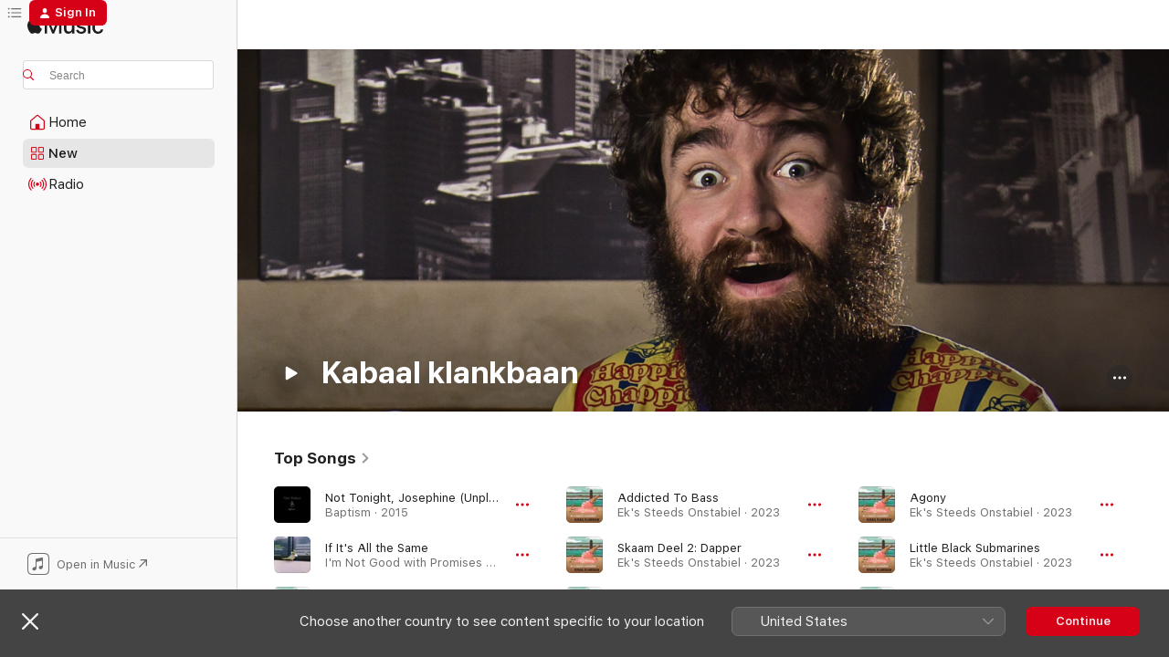

--- FILE ---
content_type: text/html
request_url: https://music.apple.com/za/artist/kabaal-klankbaan/733168804
body_size: 28423
content:
<!DOCTYPE html>
<html dir="ltr" lang="en-GB">
    <head>
        <!-- prettier-ignore -->
        <meta charset="utf-8">
        <!-- prettier-ignore -->
        <meta http-equiv="X-UA-Compatible" content="IE=edge">
        <!-- prettier-ignore -->
        <meta
            name="viewport"
            content="width=device-width,initial-scale=1,interactive-widget=resizes-content"
        >
        <!-- prettier-ignore -->
        <meta name="applicable-device" content="pc,mobile">
        <!-- prettier-ignore -->
        <meta name="referrer" content="strict-origin">
        <!-- prettier-ignore -->
        <link
            rel="apple-touch-icon"
            sizes="180x180"
            href="/assets/favicon/favicon-180.png"
        >
        <!-- prettier-ignore -->
        <link
            rel="icon"
            type="image/png"
            sizes="32x32"
            href="/assets/favicon/favicon-32.png"
        >
        <!-- prettier-ignore -->
        <link
            rel="icon"
            type="image/png"
            sizes="16x16"
            href="/assets/favicon/favicon-16.png"
        >
        <!-- prettier-ignore -->
        <link
            rel="mask-icon"
            href="/assets/favicon/favicon.svg"
            color="#fa233b"
        >
        <!-- prettier-ignore -->
        <link rel="manifest" href="/manifest.json">

        <title>‎Kabaal klankbaan - Apple Music</title><!-- HEAD_svelte-1cypuwr_START --><link rel="preconnect" href="//www.apple.com/wss/fonts" crossorigin="anonymous"><link rel="stylesheet" href="//www.apple.com/wss/fonts?families=SF+Pro,v4%7CSF+Pro+Icons,v1&amp;display=swap" type="text/css" referrerpolicy="strict-origin-when-cross-origin"><!-- HEAD_svelte-1cypuwr_END --><!-- HEAD_svelte-eg3hvx_START -->    <meta name="description" content="Listen to music by Kabaal klankbaan on Apple Music. Find top songs and albums by Kabaal klankbaan, including Not Tonight, Josephine (Unplugged), If It's All the Same and more."> <meta name="keywords" content="listen, Kabaal klankbaan, music, songs, Alternative Folk, apple music"> <link rel="canonical" href="https://music.apple.com/za/artist/kabaal-klankbaan/733168804">     <meta name="al:ios:app_store_id" content="1108187390"> <meta name="al:ios:app_name" content="Apple Music"> <meta name="apple:content_id" content="733168804"> <meta name="apple:title" content="Kabaal klankbaan"> <meta name="apple:description" content="Listen to music by Kabaal klankbaan on Apple Music. Find top songs and albums by Kabaal klankbaan, including Not Tonight, Josephine (Unplugged), If It's All the Same and more.">   <meta property="og:title" content="Kabaal klankbaan on Apple Music"> <meta property="og:description" content="Listen to music by Kabaal klankbaan on Apple Music."> <meta property="og:site_name" content="Apple Music - Web Player"> <meta property="og:url" content="https://music.apple.com/za/artist/kabaal-klankbaan/733168804"> <meta property="og:image" content="https://is1-ssl.mzstatic.com/image/thumb/AMCArtistImages116/v4/12/ab/61/12ab6156-f1ba-5f78-5bf0-a1da86e3c645/fc761c4d-f359-4aeb-95ae-28b04cc6f42c_ami-identity-3b7387c00b2ba92580afac14bc20e012-2023-08-31T15-40-35.834Z_cropped.png/1200x630cw.png"> <meta property="og:image:secure_url" content="https://is1-ssl.mzstatic.com/image/thumb/AMCArtistImages116/v4/12/ab/61/12ab6156-f1ba-5f78-5bf0-a1da86e3c645/fc761c4d-f359-4aeb-95ae-28b04cc6f42c_ami-identity-3b7387c00b2ba92580afac14bc20e012-2023-08-31T15-40-35.834Z_cropped.png/1200x630cw.png"> <meta property="og:image:alt" content="Kabaal klankbaan on Apple Music"> <meta property="og:image:width" content="1200"> <meta property="og:image:height" content="630"> <meta property="og:image:type" content="image/png"> <meta property="og:type" content="music.musician"> <meta property="og:locale" content="en_GB">        <meta name="twitter:title" content="Kabaal klankbaan on Apple Music"> <meta name="twitter:description" content="Listen to music by Kabaal klankbaan on Apple Music."> <meta name="twitter:site" content="@AppleMusic"> <meta name="twitter:image" content="https://is1-ssl.mzstatic.com/image/thumb/AMCArtistImages116/v4/12/ab/61/12ab6156-f1ba-5f78-5bf0-a1da86e3c645/fc761c4d-f359-4aeb-95ae-28b04cc6f42c_ami-identity-3b7387c00b2ba92580afac14bc20e012-2023-08-31T15-40-35.834Z_cropped.png/1200x630cw.png"> <meta name="twitter:image:alt" content="Kabaal klankbaan on Apple Music"> <meta name="twitter:card" content="summary_large_image">       <!-- HTML_TAG_START -->
                <script id=schema:music-group type="application/ld+json">
                    {"@context":"http://schema.org","@type":"MusicGroup","name":"Kabaal klankbaan","description":"\u003Cbr>\n\u003Cb>In the artist’s words:\u003C/b>\u003Cbr>\n\n\u003Cb>Describe one of your earliest musical memories in detail.\u003C/b>\nListening to the Rocky Horror Picture Show for the first time as a child and loving the rhythms and rhymes in Dammit Janet, without the context of what the musical is about.\u003Cbr>\n\n\u003Cb>What are your top 3 all-time favorite albums on Apple Music, and why? Why did you choose these three albums in particular?\u003C/b>\nEels, \u003Ci>End Times\u003C/i>\nEnd Times proves that an 'album about divorce' can contain multitudes – and that the concept album still matters.\u003Cbr>\n\n\u003Cb>Find a song of yours on Apple Music that you love and tell us what makes it special. Tell us why you chose this song.\u003C/b>\n“Player Two (Unplugged)”\nThis song is a mix of many things we hold dear – earnest romanticism, nostalgia, a tongue-in-cheek approach, plus a touch of melancholy!\u003Cbr>\n\n\u003Cb>What’s one of the most memorable moments in your career so far?\u003C/b>\nPlaying at STRAB festival in Mozambique in 2015 in the perfect atmosphere on the deck overlooking the ocean – and seeing whales breach minutes later during the next act's set.\u003Cbr>\n\n\u003Cb>Is there anything left on your bucket list as an artist or band?\u003C/b>\nThere's a handful of South African festivals we'd still love to play, and a couple of studio collaborations we'd love to pull off. But top of the list is always the next song to release... cause it's gonna be a good one!\u003Cbr>","image":"https://is1-ssl.mzstatic.com/image/thumb/AMCArtistImages116/v4/12/ab/61/12ab6156-f1ba-5f78-5bf0-a1da86e3c645/fc761c4d-f359-4aeb-95ae-28b04cc6f42c_ami-identity-3b7387c00b2ba92580afac14bc20e012-2023-08-31T15-40-35.834Z_cropped.png/486x486bb.png","genre":["Alternative Folk"],"tracks":[{"@type":"MusicRecording","name":"Not Tonight, Josephine (Unplugged)","duration":"PT3M40S","url":"https://music.apple.com/za/song/not-tonight-josephine-unplugged/1131691504","offers":{"@type":"Offer","category":"free","price":0},"audio":{"@type":"AudioObject","potentialAction":{"@type":"ListenAction","expectsAcceptanceOf":{"@type":"Offer","category":"free"},"target":{"@type":"EntryPoint","actionPlatform":"https://music.apple.com/za/song/not-tonight-josephine-unplugged/1131691504"}},"name":"Not Tonight, Josephine (Unplugged)","contentUrl":"https://audio-ssl.itunes.apple.com/itunes-assets/AudioPreview60/v4/25/9b/e5/259be5e2-6edf-7ec0-62ba-449b91637303/mzaf_6141455757244850639.plus.aac.ep.m4a","duration":"PT3M40S","uploadDate":"2015-06-06","thumbnailUrl":"https://is1-ssl.mzstatic.com/image/thumb/Music30/v4/6f/62/e8/6f62e81f-7386-8742-28ec-2a89dc447f51/889326168126.jpg/1200x630cw.png"}},{"@type":"MusicRecording","name":"If It's All the Same","duration":"PT3M24S","url":"https://music.apple.com/za/song/if-its-all-the-same/1549108603","offers":{"@type":"Offer","category":"free","price":0},"audio":{"@type":"AudioObject","potentialAction":{"@type":"ListenAction","expectsAcceptanceOf":{"@type":"Offer","category":"free"},"target":{"@type":"EntryPoint","actionPlatform":"https://music.apple.com/za/song/if-its-all-the-same/1549108603"}},"name":"If It's All the Same","contentUrl":"https://audio-ssl.itunes.apple.com/itunes-assets/AudioPreview124/v4/3b/cd/86/3bcd8668-29a9-8676-ddff-a689e1955288/mzaf_7135920516430590738.plus.aac.ep.m4a","duration":"PT3M24S","uploadDate":"2021-01-11","thumbnailUrl":"https://is1-ssl.mzstatic.com/image/thumb/Music114/v4/d8/39/dc/d839dca3-b0d8-cb67-e295-e1daf90da8ee/195999215891.jpg/1200x630cw.png"}},{"@type":"MusicRecording","name":"Die Duister In","duration":"PT5M13S","url":"https://music.apple.com/za/song/die-duister-in/1704222714","offers":{"@type":"Offer","category":"free","price":0},"audio":{"@type":"AudioObject","potentialAction":{"@type":"ListenAction","expectsAcceptanceOf":{"@type":"Offer","category":"free"},"target":{"@type":"EntryPoint","actionPlatform":"https://music.apple.com/za/song/die-duister-in/1704222714"}},"name":"Die Duister In","contentUrl":"https://audio-ssl.itunes.apple.com/itunes-assets/AudioPreview126/v4/8e/63/6c/8e636c69-9fbc-1790-7a17-d296c14def02/mzaf_3092234974707531709.plus.aac.ep.m4a","duration":"PT5M13S","uploadDate":"2023-11-17","thumbnailUrl":"https://is1-ssl.mzstatic.com/image/thumb/Music126/v4/a6/0e/bc/a60ebcd7-7742-1d1f-504b-e71ffdf31bc2/190394643447.jpg/1200x630cw.png"}},{"@type":"MusicRecording","name":"Addicted To Bass","duration":"PT3M17S","url":"https://music.apple.com/za/song/addicted-to-bass/1704222712","offers":{"@type":"Offer","category":"free","price":0},"audio":{"@type":"AudioObject","potentialAction":{"@type":"ListenAction","expectsAcceptanceOf":{"@type":"Offer","category":"free"},"target":{"@type":"EntryPoint","actionPlatform":"https://music.apple.com/za/song/addicted-to-bass/1704222712"}},"name":"Addicted To Bass","contentUrl":"https://audio-ssl.itunes.apple.com/itunes-assets/AudioPreview126/v4/7a/c7/7a/7ac77aa5-94e2-0f1e-4f72-55f850d80490/mzaf_1929482631355523932.plus.aac.ep.m4a","duration":"PT3M17S","uploadDate":"2023-11-17","thumbnailUrl":"https://is1-ssl.mzstatic.com/image/thumb/Music126/v4/a6/0e/bc/a60ebcd7-7742-1d1f-504b-e71ffdf31bc2/190394643447.jpg/1200x630cw.png"}},{"@type":"MusicRecording","name":"Skaam Deel 2: Dapper","duration":"PT2M35S","url":"https://music.apple.com/za/song/skaam-deel-2-dapper/1704222710","offers":{"@type":"Offer","category":"free","price":0},"audio":{"@type":"AudioObject","potentialAction":{"@type":"ListenAction","expectsAcceptanceOf":{"@type":"Offer","category":"free"},"target":{"@type":"EntryPoint","actionPlatform":"https://music.apple.com/za/song/skaam-deel-2-dapper/1704222710"}},"name":"Skaam Deel 2: Dapper","contentUrl":"https://audio-ssl.itunes.apple.com/itunes-assets/AudioPreview116/v4/96/f6/b4/96f6b482-e585-5dc1-e628-f3938299d779/mzaf_6649465466635636892.plus.aac.ep.m4a","duration":"PT2M35S","uploadDate":"2023-11-17","thumbnailUrl":"https://is1-ssl.mzstatic.com/image/thumb/Music126/v4/a6/0e/bc/a60ebcd7-7742-1d1f-504b-e71ffdf31bc2/190394643447.jpg/1200x630cw.png"}},{"@type":"MusicRecording","name":"Stapelgek","duration":"PT4M6S","url":"https://music.apple.com/za/song/stapelgek/1704222709","offers":{"@type":"Offer","category":"free","price":0},"audio":{"@type":"AudioObject","potentialAction":{"@type":"ListenAction","expectsAcceptanceOf":{"@type":"Offer","category":"free"},"target":{"@type":"EntryPoint","actionPlatform":"https://music.apple.com/za/song/stapelgek/1704222709"}},"name":"Stapelgek","contentUrl":"https://audio-ssl.itunes.apple.com/itunes-assets/AudioPreview126/v4/d5/fb/34/d5fb345d-81f3-8531-e17c-fc454eef62bc/mzaf_10567638101560295750.plus.aac.ep.m4a","duration":"PT4M6S","uploadDate":"2023-11-17","thumbnailUrl":"https://is1-ssl.mzstatic.com/image/thumb/Music126/v4/a6/0e/bc/a60ebcd7-7742-1d1f-504b-e71ffdf31bc2/190394643447.jpg/1200x630cw.png"}},{"@type":"MusicRecording","name":"Agony","duration":"PT3M7S","url":"https://music.apple.com/za/song/agony/1704222708","offers":{"@type":"Offer","category":"free","price":0},"audio":{"@type":"AudioObject","potentialAction":{"@type":"ListenAction","expectsAcceptanceOf":{"@type":"Offer","category":"free"},"target":{"@type":"EntryPoint","actionPlatform":"https://music.apple.com/za/song/agony/1704222708"}},"name":"Agony","contentUrl":"https://audio-ssl.itunes.apple.com/itunes-assets/AudioPreview116/v4/4f/c7/7a/4fc77a29-9c53-d304-18eb-f79b2434eded/mzaf_73759704599417026.plus.aac.ep.m4a","duration":"PT3M7S","uploadDate":"2023-11-17","thumbnailUrl":"https://is1-ssl.mzstatic.com/image/thumb/Music126/v4/a6/0e/bc/a60ebcd7-7742-1d1f-504b-e71ffdf31bc2/190394643447.jpg/1200x630cw.png"}},{"@type":"MusicRecording","name":"Little Black Submarines","duration":"PT4M43S","url":"https://music.apple.com/za/song/little-black-submarines/1704222706","offers":{"@type":"Offer","category":"free","price":0},"audio":{"@type":"AudioObject","potentialAction":{"@type":"ListenAction","expectsAcceptanceOf":{"@type":"Offer","category":"free"},"target":{"@type":"EntryPoint","actionPlatform":"https://music.apple.com/za/song/little-black-submarines/1704222706"}},"name":"Little Black Submarines","contentUrl":"https://audio-ssl.itunes.apple.com/itunes-assets/AudioPreview126/v4/30/77/fb/3077fb5b-011d-1183-83b1-a2b0a078fe0b/mzaf_15797501459136625653.plus.aac.ep.m4a","duration":"PT4M43S","uploadDate":"2023-11-17","thumbnailUrl":"https://is1-ssl.mzstatic.com/image/thumb/Music126/v4/a6/0e/bc/a60ebcd7-7742-1d1f-504b-e71ffdf31bc2/190394643447.jpg/1200x630cw.png"}},{"@type":"MusicRecording","name":"One Good Choice","duration":"PT16S","url":"https://music.apple.com/za/song/one-good-choice/1704222463","offers":{"@type":"Offer","category":"free","price":0},"audio":{"@type":"AudioObject","potentialAction":{"@type":"ListenAction","expectsAcceptanceOf":{"@type":"Offer","category":"free"},"target":{"@type":"EntryPoint","actionPlatform":"https://music.apple.com/za/song/one-good-choice/1704222463"}},"name":"One Good Choice","contentUrl":"https://audio-ssl.itunes.apple.com/itunes-assets/AudioPreview116/v4/7d/ff/2b/7dff2b28-7fee-d91a-0c7f-ef1432e8977c/mzaf_6254023444698104208.plus.aac.p.m4a","duration":"PT16S","uploadDate":"2023-11-17","thumbnailUrl":"https://is1-ssl.mzstatic.com/image/thumb/Music126/v4/a6/0e/bc/a60ebcd7-7742-1d1f-504b-e71ffdf31bc2/190394643447.jpg/1200x630cw.png"}},{"@type":"MusicRecording","name":"Vanoggend In My Kop (feat. Nina Kajee)","duration":"PT4M7S","url":"https://music.apple.com/za/song/vanoggend-in-my-kop-feat-nina-kajee/1704222711","offers":{"@type":"Offer","category":"free","price":0},"audio":{"@type":"AudioObject","potentialAction":{"@type":"ListenAction","expectsAcceptanceOf":{"@type":"Offer","category":"free"},"target":{"@type":"EntryPoint","actionPlatform":"https://music.apple.com/za/song/vanoggend-in-my-kop-feat-nina-kajee/1704222711"}},"name":"Vanoggend In My Kop (feat. Nina Kajee)","contentUrl":"https://audio-ssl.itunes.apple.com/itunes-assets/AudioPreview126/v4/0e/87/cf/0e87cf4e-447e-ea38-99d5-32262a00eab6/mzaf_17048908401622711483.plus.aac.ep.m4a","duration":"PT4M7S","uploadDate":"2023-10-20","thumbnailUrl":"https://is1-ssl.mzstatic.com/image/thumb/Music126/v4/a6/0e/bc/a60ebcd7-7742-1d1f-504b-e71ffdf31bc2/190394643447.jpg/1200x630cw.png"}},{"@type":"MusicRecording","name":"Om Weer Te Bel (Demo)","duration":"PT4M4S","url":"https://music.apple.com/za/song/om-weer-te-bel-demo/1704220539","offers":{"@type":"Offer","category":"free","price":0},"audio":{"@type":"AudioObject","potentialAction":{"@type":"ListenAction","expectsAcceptanceOf":{"@type":"Offer","category":"free"},"target":{"@type":"EntryPoint","actionPlatform":"https://music.apple.com/za/song/om-weer-te-bel-demo/1704220539"}},"name":"Om Weer Te Bel (Demo)","contentUrl":"https://audio-ssl.itunes.apple.com/itunes-assets/AudioPreview116/v4/c1/c6/f2/c1c6f248-1a3f-f801-d4d2-4d2fc3464b24/mzaf_12526439341680248420.plus.aac.ep.m4a","duration":"PT4M4S","uploadDate":"2023-10-20","thumbnailUrl":"https://is1-ssl.mzstatic.com/image/thumb/Music126/v4/3d/84/1b/3d841bfd-df93-a3e3-747b-2924ea10b8b3/198015140078.jpg/1200x630cw.png"}},{"@type":"MusicRecording","name":"Angs","duration":"PT4M34S","url":"https://music.apple.com/za/song/angs/1704222707","offers":{"@type":"Offer","category":"free","price":0},"audio":{"@type":"AudioObject","potentialAction":{"@type":"ListenAction","expectsAcceptanceOf":{"@type":"Offer","category":"free"},"target":{"@type":"EntryPoint","actionPlatform":"https://music.apple.com/za/song/angs/1704222707"}},"name":"Angs","contentUrl":"https://audio-ssl.itunes.apple.com/itunes-assets/AudioPreview126/v4/7c/eb/06/7ceb06eb-f618-61ac-ff3d-21bc82f80aed/mzaf_14387675500604804579.plus.aac.ep.m4a","duration":"PT4M34S","uploadDate":"2023-10-06","thumbnailUrl":"https://is1-ssl.mzstatic.com/image/thumb/Music126/v4/a6/0e/bc/a60ebcd7-7742-1d1f-504b-e71ffdf31bc2/190394643447.jpg/1200x630cw.png"}},{"@type":"MusicRecording","name":"Stilswye (feat. Jaco Van Der Merwe)","duration":"PT3M35S","url":"https://music.apple.com/za/song/stilswye-feat-jaco-van-der-merwe/1704222464","offers":{"@type":"Offer","category":"free","price":0},"audio":{"@type":"AudioObject","potentialAction":{"@type":"ListenAction","expectsAcceptanceOf":{"@type":"Offer","category":"free"},"target":{"@type":"EntryPoint","actionPlatform":"https://music.apple.com/za/song/stilswye-feat-jaco-van-der-merwe/1704222464"}},"name":"Stilswye (feat. Jaco Van Der Merwe)","contentUrl":"https://audio-ssl.itunes.apple.com/itunes-assets/AudioPreview116/v4/c7/77/5c/c7775c47-c0aa-5406-23fc-0f4b84f493cb/mzaf_6986008091032340823.plus.aac.ep.m4a","duration":"PT3M35S","uploadDate":"2023-10-06","thumbnailUrl":"https://is1-ssl.mzstatic.com/image/thumb/Music126/v4/a6/0e/bc/a60ebcd7-7742-1d1f-504b-e71ffdf31bc2/190394643447.jpg/1200x630cw.png"}},{"@type":"MusicRecording","name":"Die Dinge In My Kop","duration":"PT4M3S","url":"https://music.apple.com/za/song/die-dinge-in-my-kop/1704222713","offers":{"@type":"Offer","category":"free","price":0},"audio":{"@type":"AudioObject","potentialAction":{"@type":"ListenAction","expectsAcceptanceOf":{"@type":"Offer","category":"free"},"target":{"@type":"EntryPoint","actionPlatform":"https://music.apple.com/za/song/die-dinge-in-my-kop/1704222713"}},"name":"Die Dinge In My Kop","contentUrl":"https://audio-ssl.itunes.apple.com/itunes-assets/AudioPreview116/v4/f2/f2/a6/f2f2a694-f3f2-a772-8128-510733debcae/mzaf_532887869108261945.plus.aac.ep.m4a","duration":"PT4M3S","uploadDate":"2023-09-15","thumbnailUrl":"https://is1-ssl.mzstatic.com/image/thumb/Music126/v4/a6/0e/bc/a60ebcd7-7742-1d1f-504b-e71ffdf31bc2/190394643447.jpg/1200x630cw.png"}},{"@type":"MusicRecording","name":"N1 Traffic","duration":"PT1M8S","url":"https://music.apple.com/za/song/n1-traffic/1704212421","offers":{"@type":"Offer","category":"free","price":0},"audio":{"@type":"AudioObject","potentialAction":{"@type":"ListenAction","expectsAcceptanceOf":{"@type":"Offer","category":"free"},"target":{"@type":"EntryPoint","actionPlatform":"https://music.apple.com/za/song/n1-traffic/1704212421"}},"name":"N1 Traffic","contentUrl":"https://audio-ssl.itunes.apple.com/itunes-assets/AudioPreview126/v4/0a/fb/6e/0afb6eea-0105-b657-5713-4b4ee3cceee0/mzaf_13790843504348139753.plus.aac.p.m4a","duration":"PT1M8S","uploadDate":"2023-09-15","thumbnailUrl":"https://is1-ssl.mzstatic.com/image/thumb/Music126/v4/69/97/46/6997464e-d75b-1818-5aa2-be9b6faf0fae/198015140061.jpg/1200x630cw.png"}},{"@type":"MusicRecording","name":"Stagefright (Self-Help Rock Remix) [feat. King Nqoba & Gil Hockman]","duration":"PT4M12S","url":"https://music.apple.com/za/song/stagefright-self-help-rock-remix-feat-king-nqoba-gil/1704222465","offers":{"@type":"Offer","category":"free","price":0},"audio":{"@type":"AudioObject","potentialAction":{"@type":"ListenAction","expectsAcceptanceOf":{"@type":"Offer","category":"free"},"target":{"@type":"EntryPoint","actionPlatform":"https://music.apple.com/za/song/stagefright-self-help-rock-remix-feat-king-nqoba-gil/1704222465"}},"name":"Stagefright (Self-Help Rock Remix) [feat. King Nqoba & Gil Hockman]","contentUrl":"https://audio-ssl.itunes.apple.com/itunes-assets/AudioPreview116/v4/a7/82/e6/a782e615-8e29-069a-8193-97d6b4639f94/mzaf_4933696050879715304.plus.aac.ep.m4a","duration":"PT4M12S","uploadDate":"2023-09-01","thumbnailUrl":"https://is1-ssl.mzstatic.com/image/thumb/Music126/v4/a6/0e/bc/a60ebcd7-7742-1d1f-504b-e71ffdf31bc2/190394643447.jpg/1200x630cw.png"}},{"@type":"MusicRecording","name":"Skaam Deel 1","duration":"PT2M19S","url":"https://music.apple.com/za/song/skaam-deel-1/1703881111","offers":{"@type":"Offer","category":"free","price":0},"audio":{"@type":"AudioObject","potentialAction":{"@type":"ListenAction","expectsAcceptanceOf":{"@type":"Offer","category":"free"},"target":{"@type":"EntryPoint","actionPlatform":"https://music.apple.com/za/song/skaam-deel-1/1703881111"}},"name":"Skaam Deel 1","contentUrl":"https://audio-ssl.itunes.apple.com/itunes-assets/AudioPreview116/v4/cd/1d/51/cd1d515e-3af7-909a-8346-066324578977/mzaf_4870815513377886813.plus.aac.p.m4a","duration":"PT2M19S","uploadDate":"2023-09-01","thumbnailUrl":"https://is1-ssl.mzstatic.com/image/thumb/Music126/v4/4b/9b/d4/4b9bd463-c233-c92f-f890-cd5cd50f2f0f/198015140023.jpg/1200x630cw.png"}},{"@type":"MusicRecording","name":"Raise a Glass (Live)","duration":"PT2M56S","url":"https://music.apple.com/za/song/raise-a-glass-live/1697017642","offers":{"@type":"Offer","category":"free","price":0},"audio":{"@type":"AudioObject","potentialAction":{"@type":"ListenAction","expectsAcceptanceOf":{"@type":"Offer","category":"free"},"target":{"@type":"EntryPoint","actionPlatform":"https://music.apple.com/za/song/raise-a-glass-live/1697017642"}},"name":"Raise a Glass (Live)","contentUrl":"https://audio-ssl.itunes.apple.com/itunes-assets/AudioPreview116/v4/69/31/99/693199af-508b-aa12-b238-2a51124a4a4f/mzaf_1866339437023347440.plus.aac.ep.m4a","duration":"PT2M56S","uploadDate":"2023-07-28","thumbnailUrl":"https://is1-ssl.mzstatic.com/image/thumb/Music126/v4/d1/60/fb/d160fb64-8605-1836-4e22-aa8ed868a27a/198015140054.jpg/1200x630cw.png"}},{"@type":"MusicRecording","name":"Old-fashioned Liefde","duration":"PT3M16S","url":"https://music.apple.com/za/song/old-fashioned-liefde/1696227725","offers":{"@type":"Offer","category":"free","price":0},"audio":{"@type":"AudioObject","potentialAction":{"@type":"ListenAction","expectsAcceptanceOf":{"@type":"Offer","category":"free"},"target":{"@type":"EntryPoint","actionPlatform":"https://music.apple.com/za/song/old-fashioned-liefde/1696227725"}},"name":"Old-fashioned Liefde","contentUrl":"https://audio-ssl.itunes.apple.com/itunes-assets/AudioPreview126/v4/4a/3a/d1/4a3ad13d-1aa3-73a1-5c4a-ee60ba545514/mzaf_7185736892932645289.plus.aac.ep.m4a","duration":"PT3M16S","uploadDate":"2023-07-14","thumbnailUrl":"https://is1-ssl.mzstatic.com/image/thumb/Music116/v4/57/13/e6/5713e6dd-3924-5331-df3d-926aa5a05fdd/198025605130.jpg/1200x630cw.png"}},{"@type":"MusicRecording","name":"Bitterliefde","duration":"PT3M6S","url":"https://music.apple.com/za/song/bitterliefde/1587519091","offers":{"@type":"Offer","category":"free","price":0},"audio":{"@type":"AudioObject","potentialAction":{"@type":"ListenAction","expectsAcceptanceOf":{"@type":"Offer","category":"free"},"target":{"@type":"EntryPoint","actionPlatform":"https://music.apple.com/za/song/bitterliefde/1587519091"}},"name":"Bitterliefde","contentUrl":"https://audio-ssl.itunes.apple.com/itunes-assets/AudioPreview125/v4/fc/a1/3c/fca13c36-b773-6f94-6ec0-c726affca22b/mzaf_18427570485384423278.plus.aac.ep.m4a","duration":"PT3M6S","uploadDate":"2021-11-12","thumbnailUrl":"https://is1-ssl.mzstatic.com/image/thumb/Music125/v4/77/fc/11/77fc11d3-cd95-c1a6-846a-055787256e41/198002065117.jpg/1200x630cw.png"}},{"@type":"MusicRecording","name":"Dromer","duration":"PT2M42S","url":"https://music.apple.com/za/song/dromer/1587519089","offers":{"@type":"Offer","category":"free","price":0},"audio":{"@type":"AudioObject","potentialAction":{"@type":"ListenAction","expectsAcceptanceOf":{"@type":"Offer","category":"free"},"target":{"@type":"EntryPoint","actionPlatform":"https://music.apple.com/za/song/dromer/1587519089"}},"name":"Dromer","contentUrl":"https://audio-ssl.itunes.apple.com/itunes-assets/AudioPreview125/v4/30/15/b5/3015b53d-c80f-01dd-94bd-c554a358e630/mzaf_1000537213291802141.plus.aac.ep.m4a","duration":"PT2M42S","uploadDate":"2021-11-12","thumbnailUrl":"https://is1-ssl.mzstatic.com/image/thumb/Music125/v4/77/fc/11/77fc11d3-cd95-c1a6-846a-055787256e41/198002065117.jpg/1200x630cw.png"}},{"@type":"MusicRecording","name":"The Best Song I Ever Heard","duration":"PT3M20S","url":"https://music.apple.com/za/song/the-best-song-i-ever-heard/1587519088","offers":{"@type":"Offer","category":"free","price":0},"audio":{"@type":"AudioObject","potentialAction":{"@type":"ListenAction","expectsAcceptanceOf":{"@type":"Offer","category":"free"},"target":{"@type":"EntryPoint","actionPlatform":"https://music.apple.com/za/song/the-best-song-i-ever-heard/1587519088"}},"name":"The Best Song I Ever Heard","contentUrl":"https://audio-ssl.itunes.apple.com/itunes-assets/AudioPreview115/v4/f6/a2/3d/f6a23d48-1f47-e0cf-a5ad-dde177f816b4/mzaf_3814222776881066888.plus.aac.ep.m4a","duration":"PT3M20S","uploadDate":"2021-11-12","thumbnailUrl":"https://is1-ssl.mzstatic.com/image/thumb/Music125/v4/77/fc/11/77fc11d3-cd95-c1a6-846a-055787256e41/198002065117.jpg/1200x630cw.png"}},{"@type":"MusicRecording","name":"Meisiekind","duration":"PT2M55S","url":"https://music.apple.com/za/song/meisiekind/1587519087","offers":{"@type":"Offer","category":"free","price":0},"audio":{"@type":"AudioObject","potentialAction":{"@type":"ListenAction","expectsAcceptanceOf":{"@type":"Offer","category":"free"},"target":{"@type":"EntryPoint","actionPlatform":"https://music.apple.com/za/song/meisiekind/1587519087"}},"name":"Meisiekind","contentUrl":"https://audio-ssl.itunes.apple.com/itunes-assets/AudioPreview125/v4/6b/cd/ba/6bcdba97-15f4-4a8f-bbfc-81a2069dcaa0/mzaf_1841769649705821906.plus.aac.ep.m4a","duration":"PT2M55S","uploadDate":"2021-11-12","thumbnailUrl":"https://is1-ssl.mzstatic.com/image/thumb/Music125/v4/77/fc/11/77fc11d3-cd95-c1a6-846a-055787256e41/198002065117.jpg/1200x630cw.png"}},{"@type":"MusicRecording","name":"Jannie Totsiens","duration":"PT3M42S","url":"https://music.apple.com/za/song/jannie-totsiens/1587519086","offers":{"@type":"Offer","category":"free","price":0},"audio":{"@type":"AudioObject","potentialAction":{"@type":"ListenAction","expectsAcceptanceOf":{"@type":"Offer","category":"free"},"target":{"@type":"EntryPoint","actionPlatform":"https://music.apple.com/za/song/jannie-totsiens/1587519086"}},"name":"Jannie Totsiens","contentUrl":"https://audio-ssl.itunes.apple.com/itunes-assets/AudioPreview115/v4/d4/69/3b/d4693b9b-9482-d717-cca6-ffb42b341b2f/mzaf_9407610843638360273.plus.aac.ep.m4a","duration":"PT3M42S","uploadDate":"2021-11-12","thumbnailUrl":"https://is1-ssl.mzstatic.com/image/thumb/Music125/v4/77/fc/11/77fc11d3-cd95-c1a6-846a-055787256e41/198002065117.jpg/1200x630cw.png"}}],"albums":[{"@type":"MusicAlbum","image":"https://is1-ssl.mzstatic.com/image/thumb/Music126/v4/a6/0e/bc/a60ebcd7-7742-1d1f-504b-e71ffdf31bc2/190394643447.jpg/486x486bb.png","url":"https://music.apple.com/za/album/eks-steeds-onstabiel/1704222462","name":"Ek's Steeds Onstabiel","byArtist":{"@type":"MusicGroup","url":"https://music.apple.com/za/artist/kabaal-klankbaan/733168804","name":"Kabaal klankbaan"}},{"@type":"MusicAlbum","image":"https://is1-ssl.mzstatic.com/image/thumb/Music125/v4/77/fc/11/77fc11d3-cd95-c1a6-846a-055787256e41/198002065117.jpg/486x486bb.png","url":"https://music.apple.com/za/album/ek-en-jy-is-lank-reeds-verby/1587519084","name":"Ek En Jy (Is Lank Reeds Verby)","byArtist":{"@type":"MusicGroup","url":"https://music.apple.com/za/artist/kabaal-klankbaan/733168804","name":"Kabaal klankbaan"}},{"@type":"MusicAlbum","image":"https://is1-ssl.mzstatic.com/image/thumb/Music115/v4/77/cb/15/77cb15b8-667d-d6e3-9903-04847dcd4277/198002065100.jpg/486x486bb.png","url":"https://music.apple.com/za/album/hunted-women/1587268700","name":"Hunted Women","byArtist":{"@type":"MusicGroup","url":"https://music.apple.com/za/artist/kabaal-klankbaan/733168804","name":"Kabaal klankbaan"}},{"@type":"MusicAlbum","image":"https://is1-ssl.mzstatic.com/image/thumb/Music30/v4/6f/62/e8/6f62e81f-7386-8742-28ec-2a89dc447f51/889326168126.jpg/486x486bb.png","url":"https://music.apple.com/za/album/baptism/1131691479","name":"Baptism","byArtist":{"@type":"MusicGroup","url":"https://music.apple.com/za/artist/kabaal-klankbaan/733168804","name":"Kabaal klankbaan"}},{"@type":"MusicAlbum","image":"https://is1-ssl.mzstatic.com/image/thumb/Music30/v4/60/10/9e/60109ebe-f7c4-b3e7-a730-ac491818fd82/887158617171.jpg/486x486bb.png","url":"https://music.apple.com/za/album/dit-wat-oorgebly-het/1131692399","name":"Dit Wat Oorgebly Het","byArtist":{"@type":"MusicGroup","url":"https://music.apple.com/za/artist/kabaal-klankbaan/733168804","name":"Kabaal klankbaan"}}],"url":"https://music.apple.com/za/artist/kabaal-klankbaan/733168804","potentialAction":{"@type":"ListenAction","expectsAcceptanceOf":{"@type":"Offer","category":"free"},"target":{"@type":"EntryPoint","actionPlatform":"https://music.apple.com/za/artist/kabaal-klankbaan/733168804"}}}
                </script>
                <!-- HTML_TAG_END -->    <!-- HEAD_svelte-eg3hvx_END -->
      <script type="module" crossorigin src="/assets/index~90a29058ba.js"></script>
      <link rel="stylesheet" href="/assets/index~fbf29d0525.css">
      <script type="module">import.meta.url;import("_").catch(()=>1);async function* g(){};window.__vite_is_modern_browser=true;</script>
      <script type="module">!function(){if(window.__vite_is_modern_browser)return;console.warn("vite: loading legacy chunks, syntax error above and the same error below should be ignored");var e=document.getElementById("vite-legacy-polyfill"),n=document.createElement("script");n.src=e.src,n.onload=function(){System.import(document.getElementById('vite-legacy-entry').getAttribute('data-src'))},document.body.appendChild(n)}();</script>
    </head>
    <body>
        
        <script
            async
            src="/includes/js-cdn/musickit/v3/amp/musickit.js"
        ></script>
        <script
            type="module"
            async
            src="/includes/js-cdn/musickit/v3/components/musickit-components/musickit-components.esm.js"
        ></script>
        <script
            nomodule
            async
            src="/includes/js-cdn/musickit/v3/components/musickit-components/musickit-components.js"
        ></script>
        <svg style="display: none" xmlns="http://www.w3.org/2000/svg">
            <symbol id="play-circle-fill" viewBox="0 0 60 60">
                <path
                    class="icon-circle-fill__circle"
                    fill="var(--iconCircleFillBG, transparent)"
                    d="M30 60c16.411 0 30-13.617 30-30C60 13.588 46.382 0 29.971 0 13.588 0 .001 13.588.001 30c0 16.383 13.617 30 30 30Z"
                />
                <path
                    fill="var(--iconFillArrow, var(--keyColor, black))"
                    d="M24.411 41.853c-1.41.853-3.028.177-3.028-1.294V19.47c0-1.44 1.735-2.058 3.028-1.294l17.265 10.235a1.89 1.89 0 0 1 0 3.265L24.411 41.853Z"
                />
            </symbol>
        </svg>
        <div class="body-container">
              <div class="app-container svelte-t3vj1e" data-testid="app-container">   <div class="header svelte-rjjbqs" data-testid="header"><nav data-testid="navigation" class="navigation svelte-13li0vp"><div class="navigation__header svelte-13li0vp"><div data-testid="logo" class="logo svelte-1o7dz8w"> <a aria-label="Apple Music" role="img" href="https://music.apple.com/za/home" class="svelte-1o7dz8w"><svg height="20" viewBox="0 0 83 20" width="83" xmlns="http://www.w3.org/2000/svg" class="logo" aria-hidden="true"><path d="M34.752 19.746V6.243h-.088l-5.433 13.503h-2.074L21.711 6.243h-.087v13.503h-2.548V1.399h3.235l5.833 14.621h.1l5.82-14.62h3.248v18.347h-2.56zm16.649 0h-2.586v-2.263h-.062c-.725 1.602-2.061 2.504-4.072 2.504-2.86 0-4.61-1.894-4.61-4.958V6.37h2.698v8.125c0 2.034.95 3.127 2.81 3.127 1.95 0 3.124-1.373 3.124-3.458V6.37H51.4v13.376zm7.394-13.618c3.06 0 5.046 1.73 5.134 4.196h-2.536c-.15-1.296-1.087-2.11-2.598-2.11-1.462 0-2.436.724-2.436 1.793 0 .839.6 1.41 2.023 1.741l2.136.496c2.686.636 3.71 1.704 3.71 3.636 0 2.442-2.236 4.12-5.333 4.12-3.285 0-5.26-1.64-5.509-4.183h2.673c.25 1.398 1.187 2.085 2.836 2.085 1.623 0 2.623-.687 2.623-1.78 0-.865-.487-1.373-1.924-1.704l-2.136-.508c-2.498-.585-3.735-1.806-3.735-3.75 0-2.391 2.049-4.032 5.072-4.032zM66.1 2.836c0-.878.7-1.577 1.561-1.577.862 0 1.55.7 1.55 1.577 0 .864-.688 1.576-1.55 1.576a1.573 1.573 0 0 1-1.56-1.576zm.212 3.534h2.698v13.376h-2.698zm14.089 4.603c-.275-1.424-1.324-2.556-3.085-2.556-2.086 0-3.46 1.767-3.46 4.64 0 2.938 1.386 4.642 3.485 4.642 1.66 0 2.748-.928 3.06-2.48H83C82.713 18.067 80.477 20 77.317 20c-3.76 0-6.208-2.62-6.208-6.942 0-4.247 2.448-6.93 6.183-6.93 3.385 0 5.446 2.213 5.683 4.845h-2.573zM10.824 3.189c-.698.834-1.805 1.496-2.913 1.398-.145-1.128.41-2.33 1.036-3.065C9.644.662 10.848.05 11.835 0c.121 1.178-.336 2.33-1.01 3.19zm.999 1.619c.624.049 2.425.244 3.578 1.98-.096.074-2.137 1.272-2.113 3.79.024 3.01 2.593 4.012 2.617 4.037-.024.074-.407 1.419-1.344 2.812-.817 1.224-1.657 2.422-3.002 2.447-1.297.024-1.73-.783-3.218-.783-1.489 0-1.97.758-3.194.807-1.297.048-2.28-1.297-3.097-2.52C.368 14.908-.904 10.408.825 7.375c.84-1.516 2.377-2.47 4.034-2.495 1.273-.023 2.45.857 3.218.857.769 0 2.137-1.027 3.746-.93z"></path></svg></a>   </div> <div class="search-input-wrapper svelte-nrtdem" data-testid="search-input"><div data-testid="amp-search-input" aria-controls="search-suggestions" aria-expanded="false" aria-haspopup="listbox" aria-owns="search-suggestions" class="search-input-container svelte-rg26q6" tabindex="-1" role=""><div class="flex-container svelte-rg26q6"><form id="search-input-form" class="svelte-rg26q6"><svg height="16" width="16" viewBox="0 0 16 16" class="search-svg" aria-hidden="true"><path d="M11.87 10.835c.018.015.035.03.051.047l3.864 3.863a.735.735 0 1 1-1.04 1.04l-3.863-3.864a.744.744 0 0 1-.047-.051 6.667 6.667 0 1 1 1.035-1.035zM6.667 12a5.333 5.333 0 1 0 0-10.667 5.333 5.333 0 0 0 0 10.667z"></path></svg> <input aria-autocomplete="list" aria-multiline="false" aria-controls="search-suggestions" placeholder="Search" spellcheck="false" autocomplete="off" autocorrect="off" autocapitalize="off" type="text" inputmode="search" class="search-input__text-field svelte-rg26q6" data-testid="search-input__text-field"></form> </div> <div data-testid="search-scope-bar"></div>   </div> </div></div> <div data-testid="navigation-content" class="navigation__content svelte-13li0vp" id="navigation" aria-hidden="false"><div class="navigation__scrollable-container svelte-13li0vp"><div data-testid="navigation-items-primary" class="navigation-items navigation-items--primary svelte-ng61m8"> <ul class="navigation-items__list svelte-ng61m8">  <li class="navigation-item navigation-item__home svelte-1a5yt87" aria-selected="false" data-testid="navigation-item"> <a href="https://music.apple.com/za/home" class="navigation-item__link svelte-1a5yt87" role="button" data-testid="home" aria-pressed="false"><div class="navigation-item__content svelte-zhx7t9"> <span class="navigation-item__icon svelte-zhx7t9"> <svg width="24" height="24" viewBox="0 0 24 24" xmlns="http://www.w3.org/2000/svg" aria-hidden="true"><path d="M5.93 20.16a1.94 1.94 0 0 1-1.43-.502c-.334-.335-.502-.794-.502-1.393v-7.142c0-.362.062-.688.177-.953.123-.264.326-.529.6-.75l6.145-5.157c.176-.141.344-.247.52-.318.176-.07.362-.105.564-.105.194 0 .388.035.565.105.176.07.352.177.52.318l6.146 5.158c.273.23.467.476.59.75.124.264.177.59.177.96v7.134c0 .59-.159 1.058-.503 1.393-.335.335-.811.503-1.428.503H5.929Zm12.14-1.172c.221 0 .406-.07.547-.212a.688.688 0 0 0 .22-.511v-7.142c0-.177-.026-.344-.087-.459a.97.97 0 0 0-.265-.353l-6.154-5.149a.756.756 0 0 0-.177-.115.37.37 0 0 0-.15-.035.37.37 0 0 0-.158.035l-.177.115-6.145 5.15a.982.982 0 0 0-.274.352 1.13 1.13 0 0 0-.088.468v7.133c0 .203.08.379.23.511a.744.744 0 0 0 .546.212h12.133Zm-8.323-4.7c0-.176.062-.326.177-.432a.6.6 0 0 1 .423-.159h3.315c.176 0 .326.053.432.16s.159.255.159.431v4.973H9.756v-4.973Z"></path></svg> </span> <span class="navigation-item__label svelte-zhx7t9"> Home </span> </div></a>  </li>  <li class="navigation-item navigation-item__new svelte-1a5yt87" aria-selected="false" data-testid="navigation-item"> <a href="https://music.apple.com/za/new" class="navigation-item__link svelte-1a5yt87" role="button" data-testid="new" aria-pressed="false"><div class="navigation-item__content svelte-zhx7t9"> <span class="navigation-item__icon svelte-zhx7t9"> <svg height="24" viewBox="0 0 24 24" width="24" aria-hidden="true"><path d="M9.92 11.354c.966 0 1.453-.487 1.453-1.49v-3.4c0-1.004-.487-1.483-1.453-1.483H6.452C5.487 4.981 5 5.46 5 6.464v3.4c0 1.003.487 1.49 1.452 1.49zm7.628 0c.965 0 1.452-.487 1.452-1.49v-3.4c0-1.004-.487-1.483-1.452-1.483h-3.46c-.974 0-1.46.479-1.46 1.483v3.4c0 1.003.486 1.49 1.46 1.49zm-7.65-1.073h-3.43c-.266 0-.396-.137-.396-.418v-3.4c0-.273.13-.41.396-.41h3.43c.265 0 .402.137.402.41v3.4c0 .281-.137.418-.403.418zm7.634 0h-3.43c-.273 0-.402-.137-.402-.418v-3.4c0-.273.129-.41.403-.41h3.43c.265 0 .395.137.395.41v3.4c0 .281-.13.418-.396.418zm-7.612 8.7c.966 0 1.453-.48 1.453-1.483v-3.407c0-.996-.487-1.483-1.453-1.483H6.452c-.965 0-1.452.487-1.452 1.483v3.407c0 1.004.487 1.483 1.452 1.483zm7.628 0c.965 0 1.452-.48 1.452-1.483v-3.407c0-.996-.487-1.483-1.452-1.483h-3.46c-.974 0-1.46.487-1.46 1.483v3.407c0 1.004.486 1.483 1.46 1.483zm-7.65-1.072h-3.43c-.266 0-.396-.137-.396-.41v-3.4c0-.282.13-.418.396-.418h3.43c.265 0 .402.136.402.418v3.4c0 .273-.137.41-.403.41zm7.634 0h-3.43c-.273 0-.402-.137-.402-.41v-3.4c0-.282.129-.418.403-.418h3.43c.265 0 .395.136.395.418v3.4c0 .273-.13.41-.396.41z" fill-opacity=".95"></path></svg> </span> <span class="navigation-item__label svelte-zhx7t9"> New </span> </div></a>  </li>  <li class="navigation-item navigation-item__radio svelte-1a5yt87" aria-selected="false" data-testid="navigation-item"> <a href="https://music.apple.com/za/radio" class="navigation-item__link svelte-1a5yt87" role="button" data-testid="radio" aria-pressed="false"><div class="navigation-item__content svelte-zhx7t9"> <span class="navigation-item__icon svelte-zhx7t9"> <svg width="24" height="24" viewBox="0 0 24 24" xmlns="http://www.w3.org/2000/svg" aria-hidden="true"><path d="M19.359 18.57C21.033 16.818 22 14.461 22 11.89s-.967-4.93-2.641-6.68c-.276-.292-.653-.26-.868-.023-.222.246-.176.591.085.868 1.466 1.535 2.272 3.593 2.272 5.835 0 2.241-.806 4.3-2.272 5.835-.261.268-.307.621-.085.86.215.245.592.276.868-.016zm-13.85.014c.222-.238.176-.59-.085-.86-1.474-1.535-2.272-3.593-2.272-5.834 0-2.242.798-4.3 2.272-5.835.261-.277.307-.622.085-.868-.215-.238-.592-.269-.868.023C2.967 6.96 2 9.318 2 11.89s.967 4.929 2.641 6.68c.276.29.653.26.868.014zm1.957-1.873c.223-.253.162-.583-.1-.867-.951-1.068-1.473-2.45-1.473-3.954 0-1.505.522-2.887 1.474-3.954.26-.284.322-.614.1-.876-.23-.26-.622-.26-.891.039-1.175 1.274-1.827 2.963-1.827 4.79 0 1.82.652 3.517 1.827 4.784.269.3.66.307.89.038zm9.958-.038c1.175-1.267 1.827-2.964 1.827-4.783 0-1.828-.652-3.517-1.827-4.791-.269-.3-.66-.3-.89-.039-.23.262-.162.592.092.876.96 1.067 1.481 2.449 1.481 3.954 0 1.504-.522 2.886-1.481 3.954-.254.284-.323.614-.092.867.23.269.621.261.89-.038zm-8.061-1.966c.23-.26.13-.568-.092-.883-.415-.522-.63-1.197-.63-1.934 0-.737.215-1.413.63-1.943.222-.307.322-.614.092-.875s-.653-.261-.906.054a4.385 4.385 0 0 0-.968 2.764 4.38 4.38 0 0 0 .968 2.756c.253.322.675.322.906.061zm6.18-.061a4.38 4.38 0 0 0 .968-2.756 4.385 4.385 0 0 0-.968-2.764c-.253-.315-.675-.315-.906-.054-.23.261-.138.568.092.875.415.53.63 1.206.63 1.943 0 .737-.215 1.412-.63 1.934-.23.315-.322.622-.092.883s.653.261.906-.061zm-3.547-.967c.96 0 1.789-.814 1.789-1.797s-.83-1.789-1.789-1.789c-.96 0-1.781.806-1.781 1.789 0 .983.821 1.797 1.781 1.797z"></path></svg> </span> <span class="navigation-item__label svelte-zhx7t9"> Radio </span> </div></a>  </li>  <li class="navigation-item navigation-item__search svelte-1a5yt87" aria-selected="false" data-testid="navigation-item"> <a href="https://music.apple.com/za/search" class="navigation-item__link svelte-1a5yt87" role="button" data-testid="search" aria-pressed="false"><div class="navigation-item__content svelte-zhx7t9"> <span class="navigation-item__icon svelte-zhx7t9"> <svg height="24" viewBox="0 0 24 24" width="24" aria-hidden="true"><path d="M17.979 18.553c.476 0 .813-.366.813-.835a.807.807 0 0 0-.235-.586l-3.45-3.457a5.61 5.61 0 0 0 1.158-3.413c0-3.098-2.535-5.633-5.633-5.633C7.542 4.63 5 7.156 5 10.262c0 3.098 2.534 5.632 5.632 5.632a5.614 5.614 0 0 0 3.274-1.055l3.472 3.472a.835.835 0 0 0 .6.242zm-7.347-3.875c-2.417 0-4.416-2-4.416-4.416 0-2.417 2-4.417 4.416-4.417 2.417 0 4.417 2 4.417 4.417s-2 4.416-4.417 4.416z" fill-opacity=".95"></path></svg> </span> <span class="navigation-item__label svelte-zhx7t9"> Search </span> </div></a>  </li></ul> </div>   </div> <div class="navigation__native-cta"><div slot="native-cta"><div data-testid="native-cta" class="native-cta svelte-1t4vswz  native-cta--authenticated"><button class="native-cta__button svelte-1t4vswz" data-testid="native-cta-button"><span class="native-cta__app-icon svelte-1t4vswz"><svg width="24" height="24" xmlns="http://www.w3.org/2000/svg" xml:space="preserve" style="fill-rule:evenodd;clip-rule:evenodd;stroke-linejoin:round;stroke-miterlimit:2" viewBox="0 0 24 24" slot="app-icon" aria-hidden="true"><path d="M22.567 1.496C21.448.393 19.956.045 17.293.045H6.566c-2.508 0-4.028.376-5.12 1.465C.344 2.601 0 4.09 0 6.611v10.727c0 2.695.33 4.18 1.432 5.257 1.106 1.103 2.595 1.45 5.275 1.45h10.586c2.663 0 4.169-.347 5.274-1.45C23.656 21.504 24 20.033 24 17.338V6.752c0-2.694-.344-4.179-1.433-5.256Zm.411 4.9v11.299c0 1.898-.338 3.286-1.188 4.137-.851.864-2.256 1.191-4.141 1.191H6.35c-1.884 0-3.303-.341-4.154-1.191-.85-.851-1.174-2.239-1.174-4.137V6.54c0-2.014.324-3.445 1.16-4.295.851-.864 2.312-1.177 4.313-1.177h11.154c1.885 0 3.29.341 4.141 1.191.864.85 1.188 2.239 1.188 4.137Z" style="fill-rule:nonzero"></path><path d="M7.413 19.255c.987 0 2.48-.728 2.48-2.672v-6.385c0-.35.063-.428.378-.494l5.298-1.095c.351-.067.534.025.534.333l.035 4.286c0 .337-.182.586-.53.652l-1.014.228c-1.361.3-2.007.923-2.007 1.937 0 1.017.79 1.748 1.926 1.748.986 0 2.444-.679 2.444-2.64V5.654c0-.636-.279-.821-1.016-.66L9.646 6.298c-.448.091-.674.329-.674.699l.035 7.697c0 .336-.148.546-.446.613l-1.067.21c-1.329.266-1.986.93-1.986 1.993 0 1.017.786 1.745 1.905 1.745Z" style="fill-rule:nonzero"></path></svg></span> <span class="native-cta__label svelte-1t4vswz">Open in Music</span> <span class="native-cta__arrow svelte-1t4vswz"><svg height="16" width="16" viewBox="0 0 16 16" class="native-cta-action" aria-hidden="true"><path d="M1.559 16 13.795 3.764v8.962H16V0H3.274v2.205h8.962L0 14.441 1.559 16z"></path></svg></span></button> </div>  </div></div></div> </nav> </div>  <div class="player-bar player-bar__floating-player svelte-1rr9v04" data-testid="player-bar" aria-label="Music controls" aria-hidden="false">   </div>   <div id="scrollable-page" class="scrollable-page svelte-mt0bfj" data-main-content data-testid="main-section" aria-hidden="false"><main data-testid="main" class="svelte-bzjlhs"><div class="content-container svelte-bzjlhs" data-testid="content-container"><div class="search-input-wrapper svelte-nrtdem" data-testid="search-input"><div data-testid="amp-search-input" aria-controls="search-suggestions" aria-expanded="false" aria-haspopup="listbox" aria-owns="search-suggestions" class="search-input-container svelte-rg26q6" tabindex="-1" role=""><div class="flex-container svelte-rg26q6"><form id="search-input-form" class="svelte-rg26q6"><svg height="16" width="16" viewBox="0 0 16 16" class="search-svg" aria-hidden="true"><path d="M11.87 10.835c.018.015.035.03.051.047l3.864 3.863a.735.735 0 1 1-1.04 1.04l-3.863-3.864a.744.744 0 0 1-.047-.051 6.667 6.667 0 1 1 1.035-1.035zM6.667 12a5.333 5.333 0 1 0 0-10.667 5.333 5.333 0 0 0 0 10.667z"></path></svg> <input value="" aria-autocomplete="list" aria-multiline="false" aria-controls="search-suggestions" placeholder="Search" spellcheck="false" autocomplete="off" autocorrect="off" autocapitalize="off" type="text" inputmode="search" class="search-input__text-field svelte-rg26q6" data-testid="search-input__text-field"></form> </div> <div data-testid="search-scope-bar"> </div>   </div> </div>      <div class="section svelte-wa5vzl" data-testid="section-container" aria-label="Featured"> <div class="section-content svelte-wa5vzl" data-testid="section-content"> <div data-testid="artist-detail-header" class="artist-header svelte-1xfsgte artist-header--fixed" style="--background-image: url(https://is1-ssl.mzstatic.com/image/thumb/AMCArtistImages116/v4/12/ab/61/12ab6156-f1ba-5f78-5bf0-a1da86e3c645/fc761c4d-f359-4aeb-95ae-28b04cc6f42c_ami-identity-3b7387c00b2ba92580afac14bc20e012-2023-08-31T15-40-35.834Z_cropped.png/2400x933vf-60.jpg);
                --background-image-xs: url(https://is1-ssl.mzstatic.com/image/thumb/AMCArtistImages116/v4/12/ab/61/12ab6156-f1ba-5f78-5bf0-a1da86e3c645/fc761c4d-f359-4aeb-95ae-28b04cc6f42c_ami-identity-3b7387c00b2ba92580afac14bc20e012-2023-08-31T15-40-35.834Z_cropped.png/1478x646vf-60.jpg);
                --background-color: #1b1818;"><div class="artist-header__circular-artwork-container svelte-1xfsgte"><div class="artist-header__circular-artwork-gradient svelte-1xfsgte"><div class="ellipse-lockup svelte-f2g5g5" data-testid="ellipse-lockup"><div class="artwork svelte-f2g5g5" aria-hidden="true"><div data-testid="artwork-component" class="artwork-component artwork-component--aspect-ratio artwork-component--orientation-square svelte-g1i36u    artwork-component--fullwidth    artwork-component--has-borders" style="
            --artwork-bg-color: #1b1818;
            --aspect-ratio: 1;
            --placeholder-bg-color: #1b1818;
       ">   <picture class="svelte-g1i36u"><source sizes="190px" srcset="https://is1-ssl.mzstatic.com/image/thumb/AMCArtistImages116/v4/12/ab/61/12ab6156-f1ba-5f78-5bf0-a1da86e3c645/fc761c4d-f359-4aeb-95ae-28b04cc6f42c_ami-identity-3b7387c00b2ba92580afac14bc20e012-2023-08-31T15-40-35.834Z_cropped.png/190x190cc.webp 190w,https://is1-ssl.mzstatic.com/image/thumb/AMCArtistImages116/v4/12/ab/61/12ab6156-f1ba-5f78-5bf0-a1da86e3c645/fc761c4d-f359-4aeb-95ae-28b04cc6f42c_ami-identity-3b7387c00b2ba92580afac14bc20e012-2023-08-31T15-40-35.834Z_cropped.png/380x380cc.webp 380w" type="image/webp"> <source sizes="190px" srcset="https://is1-ssl.mzstatic.com/image/thumb/AMCArtistImages116/v4/12/ab/61/12ab6156-f1ba-5f78-5bf0-a1da86e3c645/fc761c4d-f359-4aeb-95ae-28b04cc6f42c_ami-identity-3b7387c00b2ba92580afac14bc20e012-2023-08-31T15-40-35.834Z_cropped.png/190x190cc-60.jpg 190w,https://is1-ssl.mzstatic.com/image/thumb/AMCArtistImages116/v4/12/ab/61/12ab6156-f1ba-5f78-5bf0-a1da86e3c645/fc761c4d-f359-4aeb-95ae-28b04cc6f42c_ami-identity-3b7387c00b2ba92580afac14bc20e012-2023-08-31T15-40-35.834Z_cropped.png/380x380cc-60.jpg 380w" type="image/jpeg"> <img alt="" class="artwork-component__contents artwork-component__image svelte-g1i36u" loading="lazy" src="/assets/artwork/1x1.gif" role="presentation" decoding="async" width="190" height="190" fetchpriority="auto" style="opacity: 1;"></picture> </div></div> <div class="text-container svelte-f2g5g5">  </div> </div></div> <div class="artist-header__circular-artwork svelte-1xfsgte"><div class="ellipse-lockup svelte-f2g5g5" data-testid="ellipse-lockup"><div class="artwork svelte-f2g5g5" aria-hidden="true"><div data-testid="artwork-component" class="artwork-component artwork-component--aspect-ratio artwork-component--orientation-square svelte-g1i36u    artwork-component--fullwidth    artwork-component--has-borders" style="
            --artwork-bg-color: #1b1818;
            --aspect-ratio: 1;
            --placeholder-bg-color: #1b1818;
       ">   <picture class="svelte-g1i36u"><source sizes="190px" srcset="https://is1-ssl.mzstatic.com/image/thumb/AMCArtistImages116/v4/12/ab/61/12ab6156-f1ba-5f78-5bf0-a1da86e3c645/fc761c4d-f359-4aeb-95ae-28b04cc6f42c_ami-identity-3b7387c00b2ba92580afac14bc20e012-2023-08-31T15-40-35.834Z_cropped.png/190x190cc.webp 190w,https://is1-ssl.mzstatic.com/image/thumb/AMCArtistImages116/v4/12/ab/61/12ab6156-f1ba-5f78-5bf0-a1da86e3c645/fc761c4d-f359-4aeb-95ae-28b04cc6f42c_ami-identity-3b7387c00b2ba92580afac14bc20e012-2023-08-31T15-40-35.834Z_cropped.png/380x380cc.webp 380w" type="image/webp"> <source sizes="190px" srcset="https://is1-ssl.mzstatic.com/image/thumb/AMCArtistImages116/v4/12/ab/61/12ab6156-f1ba-5f78-5bf0-a1da86e3c645/fc761c4d-f359-4aeb-95ae-28b04cc6f42c_ami-identity-3b7387c00b2ba92580afac14bc20e012-2023-08-31T15-40-35.834Z_cropped.png/190x190cc-60.jpg 190w,https://is1-ssl.mzstatic.com/image/thumb/AMCArtistImages116/v4/12/ab/61/12ab6156-f1ba-5f78-5bf0-a1da86e3c645/fc761c4d-f359-4aeb-95ae-28b04cc6f42c_ami-identity-3b7387c00b2ba92580afac14bc20e012-2023-08-31T15-40-35.834Z_cropped.png/380x380cc-60.jpg 380w" type="image/jpeg"> <img alt="Kabaal klankbaan" class="artwork-component__contents artwork-component__image svelte-g1i36u" loading="lazy" src="/assets/artwork/1x1.gif" role="presentation" decoding="async" width="190" height="190" fetchpriority="auto" style="opacity: 1;"></picture> </div></div> <div class="text-container svelte-f2g5g5">  </div> </div></div></div> <div class="artist-header__name-container svelte-1xfsgte"> <h1 data-testid="artist-header-name" class="artist-header__name svelte-1xfsgte">Kabaal klankbaan</h1>  <span class="artist-header__play-button svelte-1xfsgte"><button aria-label="Play" class="play-button svelte-19j07e7 play-button--platter    is-stand-alone    is-filled" data-testid="play-button"><svg aria-hidden="true" class="icon play-svg" data-testid="play-icon" iconState="play"><use href="#play-circle-fill"></use></svg> </button></span>   <span class="artist-header__context-menu svelte-1xfsgte"><amp-contextual-menu-button config="[object Object]" class="svelte-dj0bcp"> <span aria-label="MORE" class="more-button svelte-dj0bcp more-button--platter  more-button--material" data-testid="more-button" slot="trigger-content"><svg width="28" height="28" viewBox="0 0 28 28" class="glyph" xmlns="http://www.w3.org/2000/svg"><circle fill="var(--iconCircleFill, transparent)" cx="14" cy="14" r="14"></circle><path fill="var(--iconEllipsisFill, white)" d="M10.105 14c0-.87-.687-1.55-1.564-1.55-.862 0-1.557.695-1.557 1.55 0 .848.695 1.55 1.557 1.55.855 0 1.564-.702 1.564-1.55zm5.437 0c0-.87-.68-1.55-1.542-1.55A1.55 1.55 0 0012.45 14c0 .848.695 1.55 1.55 1.55.848 0 1.542-.702 1.542-1.55zm5.474 0c0-.87-.687-1.55-1.557-1.55-.87 0-1.564.695-1.564 1.55 0 .848.694 1.55 1.564 1.55.848 0 1.557-.702 1.557-1.55z"></path></svg></span> </amp-contextual-menu-button></span></div> </div></div>   </div><div class="section svelte-wa5vzl" data-testid="section-container"> <div class="section-content svelte-wa5vzl" data-testid="section-content"> <div class="spacer-wrapper svelte-14fis98"></div></div>   </div><div class="section svelte-wa5vzl" data-testid="section-container" aria-label="Top Songs"> <div class="section-content svelte-wa5vzl" data-testid="section-content"><div class="header svelte-fr9z27">  <div class="header-title-wrapper svelte-fr9z27">    <h2 class="title svelte-fr9z27 title-link" data-testid="header-title"><button type="button" class="title__button svelte-fr9z27" role="link" tabindex="0"><span class="dir-wrapper" dir="auto">Top Songs</span> <svg class="chevron" xmlns="http://www.w3.org/2000/svg" viewBox="0 0 64 64" aria-hidden="true"><path d="M19.817 61.863c1.48 0 2.672-.515 3.702-1.546l24.243-23.63c1.352-1.385 1.996-2.737 2.028-4.443 0-1.674-.644-3.09-2.028-4.443L23.519 4.138c-1.03-.998-2.253-1.513-3.702-1.513-2.994 0-5.409 2.382-5.409 5.344 0 1.481.612 2.833 1.739 3.96l20.99 20.347-20.99 20.283c-1.127 1.126-1.739 2.478-1.739 3.96 0 2.93 2.415 5.344 5.409 5.344Z"></path></svg></button></h2> </div>   </div>   <div class="svelte-1dd7dqt shelf"><section data-testid="shelf-component" class="shelf-grid shelf-grid--onhover svelte-12rmzef" style="
            --grid-max-content-xsmall: 270px; --grid-column-gap-xsmall: 10px; --grid-row-gap-xsmall: 0px; --grid-small: 2; --grid-column-gap-small: 20px; --grid-row-gap-small: 0px; --grid-medium: 3; --grid-column-gap-medium: 20px; --grid-row-gap-medium: 0px; --grid-large: 4; --grid-column-gap-large: 20px; --grid-row-gap-large: 0px; --grid-xlarge: 4; --grid-column-gap-xlarge: 20px; --grid-row-gap-xlarge: 0px;
            --grid-type: TrackLockupsShelf;
            --grid-rows: 3;
            --standard-lockup-shadow-offset: 15px;
            
        "> <div class="shelf-grid__body svelte-12rmzef" data-testid="shelf-body">   <button disabled aria-label="Previous Page" type="button" class="shelf-grid-nav__arrow shelf-grid-nav__arrow--left svelte-1xmivhv" data-testid="shelf-button-left" style="--offset: 0px;"><svg viewBox="0 0 9 31" xmlns="http://www.w3.org/2000/svg"><path d="M5.275 29.46a1.61 1.61 0 0 0 1.456 1.077c1.018 0 1.772-.737 1.772-1.737 0-.526-.277-1.186-.449-1.62l-4.68-11.912L8.05 3.363c.172-.442.45-1.116.45-1.625A1.702 1.702 0 0 0 6.728.002a1.603 1.603 0 0 0-1.456 1.09L.675 12.774c-.301.775-.677 1.744-.677 2.495 0 .754.376 1.705.677 2.498L5.272 29.46Z"></path></svg></button> <ul slot="shelf-content" class="shelf-grid__list shelf-grid__list--grid-type-TrackLockupsShelf shelf-grid__list--grid-rows-3 svelte-12rmzef" role="list" tabindex="-1" data-testid="shelf-item-list">   <li class="shelf-grid__list-item svelte-12rmzef" data-test-id="shelf-grid-list-item-0" data-index="0" aria-hidden="true"><div class="svelte-12rmzef"><div class="track-lockup svelte-qokdbs    is-link" data-testid="track-lockup" role="listitem" aria-label="Not Tonight, Josephine (Unplugged), By Kabaal klankbaan"><div class="track-lockup__artwork-wrapper svelte-qokdbs" data-testid="track-lockup-artwork"><div data-testid="artwork-component" class="artwork-component artwork-component--aspect-ratio artwork-component--orientation-square svelte-g1i36u        artwork-component--has-borders" style="
            --artwork-bg-color: #000000;
            --aspect-ratio: 1;
            --placeholder-bg-color: #000000;
       ">   <picture class="svelte-g1i36u"><source sizes="48px" srcset="https://is1-ssl.mzstatic.com/image/thumb/Music30/v4/6f/62/e8/6f62e81f-7386-8742-28ec-2a89dc447f51/889326168126.jpg/48x48bb.webp 48w,https://is1-ssl.mzstatic.com/image/thumb/Music30/v4/6f/62/e8/6f62e81f-7386-8742-28ec-2a89dc447f51/889326168126.jpg/96x96bb.webp 96w" type="image/webp"> <source sizes="48px" srcset="https://is1-ssl.mzstatic.com/image/thumb/Music30/v4/6f/62/e8/6f62e81f-7386-8742-28ec-2a89dc447f51/889326168126.jpg/48x48bb-60.jpg 48w,https://is1-ssl.mzstatic.com/image/thumb/Music30/v4/6f/62/e8/6f62e81f-7386-8742-28ec-2a89dc447f51/889326168126.jpg/96x96bb-60.jpg 96w" type="image/jpeg"> <img alt="" class="artwork-component__contents artwork-component__image svelte-g1i36u" loading="lazy" src="/assets/artwork/1x1.gif" role="presentation" decoding="async" width="48" height="48" fetchpriority="auto" style="opacity: 1;"></picture> </div> <div class="track-lockup__play-button-wrapper svelte-qokdbs">  <div class="interactive-play-button svelte-a72zjx"><button aria-label="Play" class="play-button svelte-19j07e7   play-button--standard" data-testid="play-button"><svg width="16" height="16" viewBox="0 0 16 16" xmlns="http://www.w3.org/2000/svg" class="icon play-svg" data-testid="play-icon" aria-hidden="true" iconState="play"><path fill="var(--nonPlatterIconFill, var(--keyColor, black))" d="m4.4 15.14 10.386-6.096c.842-.459.794-1.64 0-2.097L4.401.85c-.87-.53-2-.12-2 .82v12.625c0 .966 1.06 1.4 2 .844z"></path></svg> </button> </div></div></div>  <ul class="track-lockup__content svelte-qokdbs"> <li class="track-lockup__title svelte-qokdbs" data-testid="track-lockup-title"><div class="track-lockup__clamp-wrapper svelte-qokdbs"> <a data-testid="click-action" class="click-action svelte-c0t0j2" href="#" aria-label="Not Tonight, Josephine (Unplugged), By Kabaal klankbaan">Not Tonight, Josephine (Unplugged)</a></div>   </li> <li class="track-lockup__subtitle svelte-qokdbs"><div class="track-lockup__clamp-wrapper svelte-qokdbs"> <span data-testid="track-lockup-subtitle"> <span>Baptism · 2015</span></span></div></li> </ul> <div class="track-lockup__context-menu svelte-qokdbs"> <div class="cloud-buttons svelte-u0auos" data-testid="cloud-buttons">  <amp-contextual-menu-button config="[object Object]" class="svelte-dj0bcp"> <span aria-label="MORE" class="more-button svelte-dj0bcp  more-button--non-platter" data-testid="more-button" slot="trigger-content"><svg width="28" height="28" viewBox="0 0 28 28" class="glyph" xmlns="http://www.w3.org/2000/svg"><circle fill="var(--iconCircleFill, transparent)" cx="14" cy="14" r="14"></circle><path fill="var(--iconEllipsisFill, white)" d="M10.105 14c0-.87-.687-1.55-1.564-1.55-.862 0-1.557.695-1.557 1.55 0 .848.695 1.55 1.557 1.55.855 0 1.564-.702 1.564-1.55zm5.437 0c0-.87-.68-1.55-1.542-1.55A1.55 1.55 0 0012.45 14c0 .848.695 1.55 1.55 1.55.848 0 1.542-.702 1.542-1.55zm5.474 0c0-.87-.687-1.55-1.557-1.55-.87 0-1.564.695-1.564 1.55 0 .848.694 1.55 1.564 1.55.848 0 1.557-.702 1.557-1.55z"></path></svg></span> </amp-contextual-menu-button></div> </div> </div> </div></li>   <li class="shelf-grid__list-item svelte-12rmzef" data-test-id="shelf-grid-list-item-1" data-index="1" aria-hidden="true"><div class="svelte-12rmzef"><div class="track-lockup svelte-qokdbs    is-link" data-testid="track-lockup" role="listitem" aria-label="If It's All the Same, By Kabaal klankbaan"><div class="track-lockup__artwork-wrapper svelte-qokdbs" data-testid="track-lockup-artwork"><div data-testid="artwork-component" class="artwork-component artwork-component--aspect-ratio artwork-component--orientation-square svelte-g1i36u        artwork-component--has-borders" style="
            --artwork-bg-color: #c5b9c1;
            --aspect-ratio: 1;
            --placeholder-bg-color: #c5b9c1;
       ">   <picture class="svelte-g1i36u"><source sizes="48px" srcset="https://is1-ssl.mzstatic.com/image/thumb/Music114/v4/d8/39/dc/d839dca3-b0d8-cb67-e295-e1daf90da8ee/195999215891.jpg/48x48bb.webp 48w,https://is1-ssl.mzstatic.com/image/thumb/Music114/v4/d8/39/dc/d839dca3-b0d8-cb67-e295-e1daf90da8ee/195999215891.jpg/96x96bb.webp 96w" type="image/webp"> <source sizes="48px" srcset="https://is1-ssl.mzstatic.com/image/thumb/Music114/v4/d8/39/dc/d839dca3-b0d8-cb67-e295-e1daf90da8ee/195999215891.jpg/48x48bb-60.jpg 48w,https://is1-ssl.mzstatic.com/image/thumb/Music114/v4/d8/39/dc/d839dca3-b0d8-cb67-e295-e1daf90da8ee/195999215891.jpg/96x96bb-60.jpg 96w" type="image/jpeg"> <img alt="" class="artwork-component__contents artwork-component__image svelte-g1i36u" loading="lazy" src="/assets/artwork/1x1.gif" role="presentation" decoding="async" width="48" height="48" fetchpriority="auto" style="opacity: 1;"></picture> </div> <div class="track-lockup__play-button-wrapper svelte-qokdbs">  <div class="interactive-play-button svelte-a72zjx"><button aria-label="Play" class="play-button svelte-19j07e7   play-button--standard" data-testid="play-button"><svg width="16" height="16" viewBox="0 0 16 16" xmlns="http://www.w3.org/2000/svg" class="icon play-svg" data-testid="play-icon" aria-hidden="true" iconState="play"><path fill="var(--nonPlatterIconFill, var(--keyColor, black))" d="m4.4 15.14 10.386-6.096c.842-.459.794-1.64 0-2.097L4.401.85c-.87-.53-2-.12-2 .82v12.625c0 .966 1.06 1.4 2 .844z"></path></svg> </button> </div></div></div>  <ul class="track-lockup__content svelte-qokdbs"> <li class="track-lockup__title svelte-qokdbs" data-testid="track-lockup-title"><div class="track-lockup__clamp-wrapper svelte-qokdbs"> <a data-testid="click-action" class="click-action svelte-c0t0j2" href="#" aria-label="If It's All the Same, By Kabaal klankbaan">If It's All the Same</a></div>   </li> <li class="track-lockup__subtitle svelte-qokdbs"><div class="track-lockup__clamp-wrapper svelte-qokdbs"> <span data-testid="track-lockup-subtitle"> <span>I'm Not Good with Promises - Single · 2021</span></span></div></li> </ul> <div class="track-lockup__context-menu svelte-qokdbs"> <div class="cloud-buttons svelte-u0auos" data-testid="cloud-buttons">  <amp-contextual-menu-button config="[object Object]" class="svelte-dj0bcp"> <span aria-label="MORE" class="more-button svelte-dj0bcp  more-button--non-platter" data-testid="more-button" slot="trigger-content"><svg width="28" height="28" viewBox="0 0 28 28" class="glyph" xmlns="http://www.w3.org/2000/svg"><circle fill="var(--iconCircleFill, transparent)" cx="14" cy="14" r="14"></circle><path fill="var(--iconEllipsisFill, white)" d="M10.105 14c0-.87-.687-1.55-1.564-1.55-.862 0-1.557.695-1.557 1.55 0 .848.695 1.55 1.557 1.55.855 0 1.564-.702 1.564-1.55zm5.437 0c0-.87-.68-1.55-1.542-1.55A1.55 1.55 0 0012.45 14c0 .848.695 1.55 1.55 1.55.848 0 1.542-.702 1.542-1.55zm5.474 0c0-.87-.687-1.55-1.557-1.55-.87 0-1.564.695-1.564 1.55 0 .848.694 1.55 1.564 1.55.848 0 1.557-.702 1.557-1.55z"></path></svg></span> </amp-contextual-menu-button></div> </div> </div> </div></li>   <li class="shelf-grid__list-item svelte-12rmzef" data-test-id="shelf-grid-list-item-2" data-index="2" aria-hidden="true"><div class="svelte-12rmzef"><div class="track-lockup svelte-qokdbs    is-link" data-testid="track-lockup" role="listitem" aria-label="Explicit: Die Duister In, By Kabaal klankbaan"><div class="track-lockup__artwork-wrapper svelte-qokdbs" data-testid="track-lockup-artwork"><div data-testid="artwork-component" class="artwork-component artwork-component--aspect-ratio artwork-component--orientation-square svelte-g1i36u        artwork-component--has-borders" style="
            --artwork-bg-color: #b38357;
            --aspect-ratio: 1;
            --placeholder-bg-color: #b38357;
       ">   <picture class="svelte-g1i36u"><source sizes="48px" srcset="https://is1-ssl.mzstatic.com/image/thumb/Music126/v4/a6/0e/bc/a60ebcd7-7742-1d1f-504b-e71ffdf31bc2/190394643447.jpg/48x48bb.webp 48w,https://is1-ssl.mzstatic.com/image/thumb/Music126/v4/a6/0e/bc/a60ebcd7-7742-1d1f-504b-e71ffdf31bc2/190394643447.jpg/96x96bb.webp 96w" type="image/webp"> <source sizes="48px" srcset="https://is1-ssl.mzstatic.com/image/thumb/Music126/v4/a6/0e/bc/a60ebcd7-7742-1d1f-504b-e71ffdf31bc2/190394643447.jpg/48x48bb-60.jpg 48w,https://is1-ssl.mzstatic.com/image/thumb/Music126/v4/a6/0e/bc/a60ebcd7-7742-1d1f-504b-e71ffdf31bc2/190394643447.jpg/96x96bb-60.jpg 96w" type="image/jpeg"> <img alt="" class="artwork-component__contents artwork-component__image svelte-g1i36u" loading="lazy" src="/assets/artwork/1x1.gif" role="presentation" decoding="async" width="48" height="48" fetchpriority="auto" style="opacity: 1;"></picture> </div> <div class="track-lockup__play-button-wrapper svelte-qokdbs">  <div class="interactive-play-button svelte-a72zjx"><button aria-label="Explicit, Play" class="play-button svelte-19j07e7   play-button--standard" data-testid="play-button"><svg width="16" height="16" viewBox="0 0 16 16" xmlns="http://www.w3.org/2000/svg" class="icon play-svg" data-testid="play-icon" aria-hidden="true" iconState="play"><path fill="var(--nonPlatterIconFill, var(--keyColor, black))" d="m4.4 15.14 10.386-6.096c.842-.459.794-1.64 0-2.097L4.401.85c-.87-.53-2-.12-2 .82v12.625c0 .966 1.06 1.4 2 .844z"></path></svg> </button> </div></div></div>  <ul class="track-lockup__content svelte-qokdbs"> <li class="track-lockup__title svelte-qokdbs" data-testid="track-lockup-title"><div class="track-lockup__clamp-wrapper svelte-qokdbs"> <a data-testid="click-action" class="click-action svelte-c0t0j2" href="#" aria-label="Explicit: Die Duister In, By Kabaal klankbaan">Die Duister In</a></div>    <span data-testid="explicit-badge" class="explicit svelte-iojijn" role="presentation"><svg viewBox="0 0 9 9" width="9" height="9" aria-hidden="true"><path d="M3.9 7h1.9c.4 0 .7-.2.7-.5s-.3-.4-.7-.4H4.1V4.9h1.5c.4 0 .7-.1.7-.4 0-.3-.3-.5-.7-.5H4.1V2.9h1.7c.4 0 .7-.2.7-.5 0-.2-.3-.4-.7-.4H3.9c-.6 0-.9.3-.9.7v3.7c0 .3.3.6.9.6zM1.6 0h5.8C8.5 0 9 .5 9 1.6v5.9C9 8.5 8.5 9 7.4 9H1.6C.5 9 0 8.5 0 7.4V1.6C0 .5.5 0 1.6 0z"></path></svg> </span></li> <li class="track-lockup__subtitle svelte-qokdbs"><div class="track-lockup__clamp-wrapper svelte-qokdbs"> <span data-testid="track-lockup-subtitle"> <span>Ek's Steeds Onstabiel · 2023</span></span></div></li> </ul> <div class="track-lockup__context-menu svelte-qokdbs"> <div class="cloud-buttons svelte-u0auos" data-testid="cloud-buttons">  <amp-contextual-menu-button config="[object Object]" class="svelte-dj0bcp"> <span aria-label="MORE" class="more-button svelte-dj0bcp  more-button--non-platter" data-testid="more-button" slot="trigger-content"><svg width="28" height="28" viewBox="0 0 28 28" class="glyph" xmlns="http://www.w3.org/2000/svg"><circle fill="var(--iconCircleFill, transparent)" cx="14" cy="14" r="14"></circle><path fill="var(--iconEllipsisFill, white)" d="M10.105 14c0-.87-.687-1.55-1.564-1.55-.862 0-1.557.695-1.557 1.55 0 .848.695 1.55 1.557 1.55.855 0 1.564-.702 1.564-1.55zm5.437 0c0-.87-.68-1.55-1.542-1.55A1.55 1.55 0 0012.45 14c0 .848.695 1.55 1.55 1.55.848 0 1.542-.702 1.542-1.55zm5.474 0c0-.87-.687-1.55-1.557-1.55-.87 0-1.564.695-1.564 1.55 0 .848.694 1.55 1.564 1.55.848 0 1.557-.702 1.557-1.55z"></path></svg></span> </amp-contextual-menu-button></div> </div> </div> </div></li>   <li class="shelf-grid__list-item svelte-12rmzef" data-test-id="shelf-grid-list-item-3" data-index="3" aria-hidden="true"><div class="svelte-12rmzef"><div class="track-lockup svelte-qokdbs    is-link" data-testid="track-lockup" role="listitem" aria-label="Addicted To Bass, By Kabaal klankbaan"><div class="track-lockup__artwork-wrapper svelte-qokdbs" data-testid="track-lockup-artwork"><div data-testid="artwork-component" class="artwork-component artwork-component--aspect-ratio artwork-component--orientation-square svelte-g1i36u        artwork-component--has-borders" style="
            --artwork-bg-color: #b38357;
            --aspect-ratio: 1;
            --placeholder-bg-color: #b38357;
       ">   <picture class="svelte-g1i36u"><source sizes="48px" srcset="https://is1-ssl.mzstatic.com/image/thumb/Music126/v4/a6/0e/bc/a60ebcd7-7742-1d1f-504b-e71ffdf31bc2/190394643447.jpg/48x48bb.webp 48w,https://is1-ssl.mzstatic.com/image/thumb/Music126/v4/a6/0e/bc/a60ebcd7-7742-1d1f-504b-e71ffdf31bc2/190394643447.jpg/96x96bb.webp 96w" type="image/webp"> <source sizes="48px" srcset="https://is1-ssl.mzstatic.com/image/thumb/Music126/v4/a6/0e/bc/a60ebcd7-7742-1d1f-504b-e71ffdf31bc2/190394643447.jpg/48x48bb-60.jpg 48w,https://is1-ssl.mzstatic.com/image/thumb/Music126/v4/a6/0e/bc/a60ebcd7-7742-1d1f-504b-e71ffdf31bc2/190394643447.jpg/96x96bb-60.jpg 96w" type="image/jpeg"> <img alt="" class="artwork-component__contents artwork-component__image svelte-g1i36u" loading="lazy" src="/assets/artwork/1x1.gif" role="presentation" decoding="async" width="48" height="48" fetchpriority="auto" style="opacity: 1;"></picture> </div> <div class="track-lockup__play-button-wrapper svelte-qokdbs">  <div class="interactive-play-button svelte-a72zjx"><button aria-label="Play" class="play-button svelte-19j07e7   play-button--standard" data-testid="play-button"><svg width="16" height="16" viewBox="0 0 16 16" xmlns="http://www.w3.org/2000/svg" class="icon play-svg" data-testid="play-icon" aria-hidden="true" iconState="play"><path fill="var(--nonPlatterIconFill, var(--keyColor, black))" d="m4.4 15.14 10.386-6.096c.842-.459.794-1.64 0-2.097L4.401.85c-.87-.53-2-.12-2 .82v12.625c0 .966 1.06 1.4 2 .844z"></path></svg> </button> </div></div></div>  <ul class="track-lockup__content svelte-qokdbs"> <li class="track-lockup__title svelte-qokdbs" data-testid="track-lockup-title"><div class="track-lockup__clamp-wrapper svelte-qokdbs"> <a data-testid="click-action" class="click-action svelte-c0t0j2" href="#" aria-label="Addicted To Bass, By Kabaal klankbaan">Addicted To Bass</a></div>   </li> <li class="track-lockup__subtitle svelte-qokdbs"><div class="track-lockup__clamp-wrapper svelte-qokdbs"> <span data-testid="track-lockup-subtitle"> <span>Ek's Steeds Onstabiel · 2023</span></span></div></li> </ul> <div class="track-lockup__context-menu svelte-qokdbs"> <div class="cloud-buttons svelte-u0auos" data-testid="cloud-buttons">  <amp-contextual-menu-button config="[object Object]" class="svelte-dj0bcp"> <span aria-label="MORE" class="more-button svelte-dj0bcp  more-button--non-platter" data-testid="more-button" slot="trigger-content"><svg width="28" height="28" viewBox="0 0 28 28" class="glyph" xmlns="http://www.w3.org/2000/svg"><circle fill="var(--iconCircleFill, transparent)" cx="14" cy="14" r="14"></circle><path fill="var(--iconEllipsisFill, white)" d="M10.105 14c0-.87-.687-1.55-1.564-1.55-.862 0-1.557.695-1.557 1.55 0 .848.695 1.55 1.557 1.55.855 0 1.564-.702 1.564-1.55zm5.437 0c0-.87-.68-1.55-1.542-1.55A1.55 1.55 0 0012.45 14c0 .848.695 1.55 1.55 1.55.848 0 1.542-.702 1.542-1.55zm5.474 0c0-.87-.687-1.55-1.557-1.55-.87 0-1.564.695-1.564 1.55 0 .848.694 1.55 1.564 1.55.848 0 1.557-.702 1.557-1.55z"></path></svg></span> </amp-contextual-menu-button></div> </div> </div> </div></li>   <li class="shelf-grid__list-item svelte-12rmzef" data-test-id="shelf-grid-list-item-4" data-index="4" aria-hidden="true"><div class="svelte-12rmzef"><div class="track-lockup svelte-qokdbs    is-link" data-testid="track-lockup" role="listitem" aria-label="Skaam Deel 2: Dapper, By Kabaal klankbaan"><div class="track-lockup__artwork-wrapper svelte-qokdbs" data-testid="track-lockup-artwork"><div data-testid="artwork-component" class="artwork-component artwork-component--aspect-ratio artwork-component--orientation-square svelte-g1i36u        artwork-component--has-borders" style="
            --artwork-bg-color: #b38357;
            --aspect-ratio: 1;
            --placeholder-bg-color: #b38357;
       ">   <picture class="svelte-g1i36u"><source sizes="48px" srcset="https://is1-ssl.mzstatic.com/image/thumb/Music126/v4/a6/0e/bc/a60ebcd7-7742-1d1f-504b-e71ffdf31bc2/190394643447.jpg/48x48bb.webp 48w,https://is1-ssl.mzstatic.com/image/thumb/Music126/v4/a6/0e/bc/a60ebcd7-7742-1d1f-504b-e71ffdf31bc2/190394643447.jpg/96x96bb.webp 96w" type="image/webp"> <source sizes="48px" srcset="https://is1-ssl.mzstatic.com/image/thumb/Music126/v4/a6/0e/bc/a60ebcd7-7742-1d1f-504b-e71ffdf31bc2/190394643447.jpg/48x48bb-60.jpg 48w,https://is1-ssl.mzstatic.com/image/thumb/Music126/v4/a6/0e/bc/a60ebcd7-7742-1d1f-504b-e71ffdf31bc2/190394643447.jpg/96x96bb-60.jpg 96w" type="image/jpeg"> <img alt="" class="artwork-component__contents artwork-component__image svelte-g1i36u" loading="lazy" src="/assets/artwork/1x1.gif" role="presentation" decoding="async" width="48" height="48" fetchpriority="auto" style="opacity: 1;"></picture> </div> <div class="track-lockup__play-button-wrapper svelte-qokdbs">  <div class="interactive-play-button svelte-a72zjx"><button aria-label="Play" class="play-button svelte-19j07e7   play-button--standard" data-testid="play-button"><svg width="16" height="16" viewBox="0 0 16 16" xmlns="http://www.w3.org/2000/svg" class="icon play-svg" data-testid="play-icon" aria-hidden="true" iconState="play"><path fill="var(--nonPlatterIconFill, var(--keyColor, black))" d="m4.4 15.14 10.386-6.096c.842-.459.794-1.64 0-2.097L4.401.85c-.87-.53-2-.12-2 .82v12.625c0 .966 1.06 1.4 2 .844z"></path></svg> </button> </div></div></div>  <ul class="track-lockup__content svelte-qokdbs"> <li class="track-lockup__title svelte-qokdbs" data-testid="track-lockup-title"><div class="track-lockup__clamp-wrapper svelte-qokdbs"> <a data-testid="click-action" class="click-action svelte-c0t0j2" href="#" aria-label="Skaam Deel 2: Dapper, By Kabaal klankbaan">Skaam Deel 2: Dapper</a></div>   </li> <li class="track-lockup__subtitle svelte-qokdbs"><div class="track-lockup__clamp-wrapper svelte-qokdbs"> <span data-testid="track-lockup-subtitle"> <span>Ek's Steeds Onstabiel · 2023</span></span></div></li> </ul> <div class="track-lockup__context-menu svelte-qokdbs"> <div class="cloud-buttons svelte-u0auos" data-testid="cloud-buttons">  <amp-contextual-menu-button config="[object Object]" class="svelte-dj0bcp"> <span aria-label="MORE" class="more-button svelte-dj0bcp  more-button--non-platter" data-testid="more-button" slot="trigger-content"><svg width="28" height="28" viewBox="0 0 28 28" class="glyph" xmlns="http://www.w3.org/2000/svg"><circle fill="var(--iconCircleFill, transparent)" cx="14" cy="14" r="14"></circle><path fill="var(--iconEllipsisFill, white)" d="M10.105 14c0-.87-.687-1.55-1.564-1.55-.862 0-1.557.695-1.557 1.55 0 .848.695 1.55 1.557 1.55.855 0 1.564-.702 1.564-1.55zm5.437 0c0-.87-.68-1.55-1.542-1.55A1.55 1.55 0 0012.45 14c0 .848.695 1.55 1.55 1.55.848 0 1.542-.702 1.542-1.55zm5.474 0c0-.87-.687-1.55-1.557-1.55-.87 0-1.564.695-1.564 1.55 0 .848.694 1.55 1.564 1.55.848 0 1.557-.702 1.557-1.55z"></path></svg></span> </amp-contextual-menu-button></div> </div> </div> </div></li>   <li class="shelf-grid__list-item svelte-12rmzef" data-test-id="shelf-grid-list-item-5" data-index="5" aria-hidden="true"><div class="svelte-12rmzef"><div class="track-lockup svelte-qokdbs    is-link" data-testid="track-lockup" role="listitem" aria-label="Stapelgek, By Kabaal klankbaan"><div class="track-lockup__artwork-wrapper svelte-qokdbs" data-testid="track-lockup-artwork"><div data-testid="artwork-component" class="artwork-component artwork-component--aspect-ratio artwork-component--orientation-square svelte-g1i36u        artwork-component--has-borders" style="
            --artwork-bg-color: #b38357;
            --aspect-ratio: 1;
            --placeholder-bg-color: #b38357;
       ">   <picture class="svelte-g1i36u"><source sizes="48px" srcset="https://is1-ssl.mzstatic.com/image/thumb/Music126/v4/a6/0e/bc/a60ebcd7-7742-1d1f-504b-e71ffdf31bc2/190394643447.jpg/48x48bb.webp 48w,https://is1-ssl.mzstatic.com/image/thumb/Music126/v4/a6/0e/bc/a60ebcd7-7742-1d1f-504b-e71ffdf31bc2/190394643447.jpg/96x96bb.webp 96w" type="image/webp"> <source sizes="48px" srcset="https://is1-ssl.mzstatic.com/image/thumb/Music126/v4/a6/0e/bc/a60ebcd7-7742-1d1f-504b-e71ffdf31bc2/190394643447.jpg/48x48bb-60.jpg 48w,https://is1-ssl.mzstatic.com/image/thumb/Music126/v4/a6/0e/bc/a60ebcd7-7742-1d1f-504b-e71ffdf31bc2/190394643447.jpg/96x96bb-60.jpg 96w" type="image/jpeg"> <img alt="" class="artwork-component__contents artwork-component__image svelte-g1i36u" loading="lazy" src="/assets/artwork/1x1.gif" role="presentation" decoding="async" width="48" height="48" fetchpriority="auto" style="opacity: 1;"></picture> </div> <div class="track-lockup__play-button-wrapper svelte-qokdbs">  <div class="interactive-play-button svelte-a72zjx"><button aria-label="Play" class="play-button svelte-19j07e7   play-button--standard" data-testid="play-button"><svg width="16" height="16" viewBox="0 0 16 16" xmlns="http://www.w3.org/2000/svg" class="icon play-svg" data-testid="play-icon" aria-hidden="true" iconState="play"><path fill="var(--nonPlatterIconFill, var(--keyColor, black))" d="m4.4 15.14 10.386-6.096c.842-.459.794-1.64 0-2.097L4.401.85c-.87-.53-2-.12-2 .82v12.625c0 .966 1.06 1.4 2 .844z"></path></svg> </button> </div></div></div>  <ul class="track-lockup__content svelte-qokdbs"> <li class="track-lockup__title svelte-qokdbs" data-testid="track-lockup-title"><div class="track-lockup__clamp-wrapper svelte-qokdbs"> <a data-testid="click-action" class="click-action svelte-c0t0j2" href="#" aria-label="Stapelgek, By Kabaal klankbaan">Stapelgek</a></div>   </li> <li class="track-lockup__subtitle svelte-qokdbs"><div class="track-lockup__clamp-wrapper svelte-qokdbs"> <span data-testid="track-lockup-subtitle"> <span>Ek's Steeds Onstabiel · 2023</span></span></div></li> </ul> <div class="track-lockup__context-menu svelte-qokdbs"> <div class="cloud-buttons svelte-u0auos" data-testid="cloud-buttons">  <amp-contextual-menu-button config="[object Object]" class="svelte-dj0bcp"> <span aria-label="MORE" class="more-button svelte-dj0bcp  more-button--non-platter" data-testid="more-button" slot="trigger-content"><svg width="28" height="28" viewBox="0 0 28 28" class="glyph" xmlns="http://www.w3.org/2000/svg"><circle fill="var(--iconCircleFill, transparent)" cx="14" cy="14" r="14"></circle><path fill="var(--iconEllipsisFill, white)" d="M10.105 14c0-.87-.687-1.55-1.564-1.55-.862 0-1.557.695-1.557 1.55 0 .848.695 1.55 1.557 1.55.855 0 1.564-.702 1.564-1.55zm5.437 0c0-.87-.68-1.55-1.542-1.55A1.55 1.55 0 0012.45 14c0 .848.695 1.55 1.55 1.55.848 0 1.542-.702 1.542-1.55zm5.474 0c0-.87-.687-1.55-1.557-1.55-.87 0-1.564.695-1.564 1.55 0 .848.694 1.55 1.564 1.55.848 0 1.557-.702 1.557-1.55z"></path></svg></span> </amp-contextual-menu-button></div> </div> </div> </div></li>   <li class="shelf-grid__list-item svelte-12rmzef" data-test-id="shelf-grid-list-item-6" data-index="6" aria-hidden="true"><div class="svelte-12rmzef"><div class="track-lockup svelte-qokdbs    is-link" data-testid="track-lockup" role="listitem" aria-label="Agony, By Kabaal klankbaan"><div class="track-lockup__artwork-wrapper svelte-qokdbs" data-testid="track-lockup-artwork"><div data-testid="artwork-component" class="artwork-component artwork-component--aspect-ratio artwork-component--orientation-square svelte-g1i36u        artwork-component--has-borders" style="
            --artwork-bg-color: #b38357;
            --aspect-ratio: 1;
            --placeholder-bg-color: #b38357;
       ">   <picture class="svelte-g1i36u"><source sizes="48px" srcset="https://is1-ssl.mzstatic.com/image/thumb/Music126/v4/a6/0e/bc/a60ebcd7-7742-1d1f-504b-e71ffdf31bc2/190394643447.jpg/48x48bb.webp 48w,https://is1-ssl.mzstatic.com/image/thumb/Music126/v4/a6/0e/bc/a60ebcd7-7742-1d1f-504b-e71ffdf31bc2/190394643447.jpg/96x96bb.webp 96w" type="image/webp"> <source sizes="48px" srcset="https://is1-ssl.mzstatic.com/image/thumb/Music126/v4/a6/0e/bc/a60ebcd7-7742-1d1f-504b-e71ffdf31bc2/190394643447.jpg/48x48bb-60.jpg 48w,https://is1-ssl.mzstatic.com/image/thumb/Music126/v4/a6/0e/bc/a60ebcd7-7742-1d1f-504b-e71ffdf31bc2/190394643447.jpg/96x96bb-60.jpg 96w" type="image/jpeg"> <img alt="" class="artwork-component__contents artwork-component__image svelte-g1i36u" loading="lazy" src="/assets/artwork/1x1.gif" role="presentation" decoding="async" width="48" height="48" fetchpriority="auto" style="opacity: 1;"></picture> </div> <div class="track-lockup__play-button-wrapper svelte-qokdbs">  <div class="interactive-play-button svelte-a72zjx"><button aria-label="Play" class="play-button svelte-19j07e7   play-button--standard" data-testid="play-button"><svg width="16" height="16" viewBox="0 0 16 16" xmlns="http://www.w3.org/2000/svg" class="icon play-svg" data-testid="play-icon" aria-hidden="true" iconState="play"><path fill="var(--nonPlatterIconFill, var(--keyColor, black))" d="m4.4 15.14 10.386-6.096c.842-.459.794-1.64 0-2.097L4.401.85c-.87-.53-2-.12-2 .82v12.625c0 .966 1.06 1.4 2 .844z"></path></svg> </button> </div></div></div>  <ul class="track-lockup__content svelte-qokdbs"> <li class="track-lockup__title svelte-qokdbs" data-testid="track-lockup-title"><div class="track-lockup__clamp-wrapper svelte-qokdbs"> <a data-testid="click-action" class="click-action svelte-c0t0j2" href="#" aria-label="Agony, By Kabaal klankbaan">Agony</a></div>   </li> <li class="track-lockup__subtitle svelte-qokdbs"><div class="track-lockup__clamp-wrapper svelte-qokdbs"> <span data-testid="track-lockup-subtitle"> <span>Ek's Steeds Onstabiel · 2023</span></span></div></li> </ul> <div class="track-lockup__context-menu svelte-qokdbs"> <div class="cloud-buttons svelte-u0auos" data-testid="cloud-buttons">  <amp-contextual-menu-button config="[object Object]" class="svelte-dj0bcp"> <span aria-label="MORE" class="more-button svelte-dj0bcp  more-button--non-platter" data-testid="more-button" slot="trigger-content"><svg width="28" height="28" viewBox="0 0 28 28" class="glyph" xmlns="http://www.w3.org/2000/svg"><circle fill="var(--iconCircleFill, transparent)" cx="14" cy="14" r="14"></circle><path fill="var(--iconEllipsisFill, white)" d="M10.105 14c0-.87-.687-1.55-1.564-1.55-.862 0-1.557.695-1.557 1.55 0 .848.695 1.55 1.557 1.55.855 0 1.564-.702 1.564-1.55zm5.437 0c0-.87-.68-1.55-1.542-1.55A1.55 1.55 0 0012.45 14c0 .848.695 1.55 1.55 1.55.848 0 1.542-.702 1.542-1.55zm5.474 0c0-.87-.687-1.55-1.557-1.55-.87 0-1.564.695-1.564 1.55 0 .848.694 1.55 1.564 1.55.848 0 1.557-.702 1.557-1.55z"></path></svg></span> </amp-contextual-menu-button></div> </div> </div> </div></li>   <li class="shelf-grid__list-item svelte-12rmzef" data-test-id="shelf-grid-list-item-7" data-index="7" aria-hidden="true"><div class="svelte-12rmzef"><div class="track-lockup svelte-qokdbs    is-link" data-testid="track-lockup" role="listitem" aria-label="Little Black Submarines, By Kabaal klankbaan"><div class="track-lockup__artwork-wrapper svelte-qokdbs" data-testid="track-lockup-artwork"><div data-testid="artwork-component" class="artwork-component artwork-component--aspect-ratio artwork-component--orientation-square svelte-g1i36u        artwork-component--has-borders" style="
            --artwork-bg-color: #b38357;
            --aspect-ratio: 1;
            --placeholder-bg-color: #b38357;
       ">   <picture class="svelte-g1i36u"><source sizes="48px" srcset="https://is1-ssl.mzstatic.com/image/thumb/Music126/v4/a6/0e/bc/a60ebcd7-7742-1d1f-504b-e71ffdf31bc2/190394643447.jpg/48x48bb.webp 48w,https://is1-ssl.mzstatic.com/image/thumb/Music126/v4/a6/0e/bc/a60ebcd7-7742-1d1f-504b-e71ffdf31bc2/190394643447.jpg/96x96bb.webp 96w" type="image/webp"> <source sizes="48px" srcset="https://is1-ssl.mzstatic.com/image/thumb/Music126/v4/a6/0e/bc/a60ebcd7-7742-1d1f-504b-e71ffdf31bc2/190394643447.jpg/48x48bb-60.jpg 48w,https://is1-ssl.mzstatic.com/image/thumb/Music126/v4/a6/0e/bc/a60ebcd7-7742-1d1f-504b-e71ffdf31bc2/190394643447.jpg/96x96bb-60.jpg 96w" type="image/jpeg"> <img alt="" class="artwork-component__contents artwork-component__image svelte-g1i36u" loading="lazy" src="/assets/artwork/1x1.gif" role="presentation" decoding="async" width="48" height="48" fetchpriority="auto" style="opacity: 1;"></picture> </div> <div class="track-lockup__play-button-wrapper svelte-qokdbs">  <div class="interactive-play-button svelte-a72zjx"><button aria-label="Play" class="play-button svelte-19j07e7   play-button--standard" data-testid="play-button"><svg width="16" height="16" viewBox="0 0 16 16" xmlns="http://www.w3.org/2000/svg" class="icon play-svg" data-testid="play-icon" aria-hidden="true" iconState="play"><path fill="var(--nonPlatterIconFill, var(--keyColor, black))" d="m4.4 15.14 10.386-6.096c.842-.459.794-1.64 0-2.097L4.401.85c-.87-.53-2-.12-2 .82v12.625c0 .966 1.06 1.4 2 .844z"></path></svg> </button> </div></div></div>  <ul class="track-lockup__content svelte-qokdbs"> <li class="track-lockup__title svelte-qokdbs" data-testid="track-lockup-title"><div class="track-lockup__clamp-wrapper svelte-qokdbs"> <a data-testid="click-action" class="click-action svelte-c0t0j2" href="#" aria-label="Little Black Submarines, By Kabaal klankbaan">Little Black Submarines</a></div>   </li> <li class="track-lockup__subtitle svelte-qokdbs"><div class="track-lockup__clamp-wrapper svelte-qokdbs"> <span data-testid="track-lockup-subtitle"> <span>Ek's Steeds Onstabiel · 2023</span></span></div></li> </ul> <div class="track-lockup__context-menu svelte-qokdbs"> <div class="cloud-buttons svelte-u0auos" data-testid="cloud-buttons">  <amp-contextual-menu-button config="[object Object]" class="svelte-dj0bcp"> <span aria-label="MORE" class="more-button svelte-dj0bcp  more-button--non-platter" data-testid="more-button" slot="trigger-content"><svg width="28" height="28" viewBox="0 0 28 28" class="glyph" xmlns="http://www.w3.org/2000/svg"><circle fill="var(--iconCircleFill, transparent)" cx="14" cy="14" r="14"></circle><path fill="var(--iconEllipsisFill, white)" d="M10.105 14c0-.87-.687-1.55-1.564-1.55-.862 0-1.557.695-1.557 1.55 0 .848.695 1.55 1.557 1.55.855 0 1.564-.702 1.564-1.55zm5.437 0c0-.87-.68-1.55-1.542-1.55A1.55 1.55 0 0012.45 14c0 .848.695 1.55 1.55 1.55.848 0 1.542-.702 1.542-1.55zm5.474 0c0-.87-.687-1.55-1.557-1.55-.87 0-1.564.695-1.564 1.55 0 .848.694 1.55 1.564 1.55.848 0 1.557-.702 1.557-1.55z"></path></svg></span> </amp-contextual-menu-button></div> </div> </div> </div></li>   <li class="shelf-grid__list-item svelte-12rmzef" data-test-id="shelf-grid-list-item-8" data-index="8" aria-hidden="true"><div class="svelte-12rmzef"><div class="track-lockup svelte-qokdbs    is-link" data-testid="track-lockup" role="listitem" aria-label="One Good Choice, By Kabaal klankbaan"><div class="track-lockup__artwork-wrapper svelte-qokdbs" data-testid="track-lockup-artwork"><div data-testid="artwork-component" class="artwork-component artwork-component--aspect-ratio artwork-component--orientation-square svelte-g1i36u        artwork-component--has-borders" style="
            --artwork-bg-color: #b38357;
            --aspect-ratio: 1;
            --placeholder-bg-color: #b38357;
       ">   <picture class="svelte-g1i36u"><source sizes="48px" srcset="https://is1-ssl.mzstatic.com/image/thumb/Music126/v4/a6/0e/bc/a60ebcd7-7742-1d1f-504b-e71ffdf31bc2/190394643447.jpg/48x48bb.webp 48w,https://is1-ssl.mzstatic.com/image/thumb/Music126/v4/a6/0e/bc/a60ebcd7-7742-1d1f-504b-e71ffdf31bc2/190394643447.jpg/96x96bb.webp 96w" type="image/webp"> <source sizes="48px" srcset="https://is1-ssl.mzstatic.com/image/thumb/Music126/v4/a6/0e/bc/a60ebcd7-7742-1d1f-504b-e71ffdf31bc2/190394643447.jpg/48x48bb-60.jpg 48w,https://is1-ssl.mzstatic.com/image/thumb/Music126/v4/a6/0e/bc/a60ebcd7-7742-1d1f-504b-e71ffdf31bc2/190394643447.jpg/96x96bb-60.jpg 96w" type="image/jpeg"> <img alt="" class="artwork-component__contents artwork-component__image svelte-g1i36u" loading="lazy" src="/assets/artwork/1x1.gif" role="presentation" decoding="async" width="48" height="48" fetchpriority="auto" style="opacity: 1;"></picture> </div> <div class="track-lockup__play-button-wrapper svelte-qokdbs">  <div class="interactive-play-button svelte-a72zjx"><button aria-label="Play" class="play-button svelte-19j07e7   play-button--standard" data-testid="play-button"><svg width="16" height="16" viewBox="0 0 16 16" xmlns="http://www.w3.org/2000/svg" class="icon play-svg" data-testid="play-icon" aria-hidden="true" iconState="play"><path fill="var(--nonPlatterIconFill, var(--keyColor, black))" d="m4.4 15.14 10.386-6.096c.842-.459.794-1.64 0-2.097L4.401.85c-.87-.53-2-.12-2 .82v12.625c0 .966 1.06 1.4 2 .844z"></path></svg> </button> </div></div></div>  <ul class="track-lockup__content svelte-qokdbs"> <li class="track-lockup__title svelte-qokdbs" data-testid="track-lockup-title"><div class="track-lockup__clamp-wrapper svelte-qokdbs"> <a data-testid="click-action" class="click-action svelte-c0t0j2" href="#" aria-label="One Good Choice, By Kabaal klankbaan">One Good Choice</a></div>   </li> <li class="track-lockup__subtitle svelte-qokdbs"><div class="track-lockup__clamp-wrapper svelte-qokdbs"> <span data-testid="track-lockup-subtitle"> <span>Ek's Steeds Onstabiel · 2023</span></span></div></li> </ul> <div class="track-lockup__context-menu svelte-qokdbs"> <div class="cloud-buttons svelte-u0auos" data-testid="cloud-buttons">  <amp-contextual-menu-button config="[object Object]" class="svelte-dj0bcp"> <span aria-label="MORE" class="more-button svelte-dj0bcp  more-button--non-platter" data-testid="more-button" slot="trigger-content"><svg width="28" height="28" viewBox="0 0 28 28" class="glyph" xmlns="http://www.w3.org/2000/svg"><circle fill="var(--iconCircleFill, transparent)" cx="14" cy="14" r="14"></circle><path fill="var(--iconEllipsisFill, white)" d="M10.105 14c0-.87-.687-1.55-1.564-1.55-.862 0-1.557.695-1.557 1.55 0 .848.695 1.55 1.557 1.55.855 0 1.564-.702 1.564-1.55zm5.437 0c0-.87-.68-1.55-1.542-1.55A1.55 1.55 0 0012.45 14c0 .848.695 1.55 1.55 1.55.848 0 1.542-.702 1.542-1.55zm5.474 0c0-.87-.687-1.55-1.557-1.55-.87 0-1.564.695-1.564 1.55 0 .848.694 1.55 1.564 1.55.848 0 1.557-.702 1.557-1.55z"></path></svg></span> </amp-contextual-menu-button></div> </div> </div> </div></li>   <li class="shelf-grid__list-item svelte-12rmzef" data-test-id="shelf-grid-list-item-9" data-index="9" aria-hidden="true"><div class="svelte-12rmzef"><div class="track-lockup svelte-qokdbs    is-link" data-testid="track-lockup" role="listitem" aria-label="Vanoggend In My Kop (feat. Nina Kajee), By Kabaal klankbaan"><div class="track-lockup__artwork-wrapper svelte-qokdbs" data-testid="track-lockup-artwork"><div data-testid="artwork-component" class="artwork-component artwork-component--aspect-ratio artwork-component--orientation-square svelte-g1i36u        artwork-component--has-borders" style="
            --artwork-bg-color: #b38357;
            --aspect-ratio: 1;
            --placeholder-bg-color: #b38357;
       ">   <picture class="svelte-g1i36u"><source sizes="48px" srcset="https://is1-ssl.mzstatic.com/image/thumb/Music126/v4/a6/0e/bc/a60ebcd7-7742-1d1f-504b-e71ffdf31bc2/190394643447.jpg/48x48bb.webp 48w,https://is1-ssl.mzstatic.com/image/thumb/Music126/v4/a6/0e/bc/a60ebcd7-7742-1d1f-504b-e71ffdf31bc2/190394643447.jpg/96x96bb.webp 96w" type="image/webp"> <source sizes="48px" srcset="https://is1-ssl.mzstatic.com/image/thumb/Music126/v4/a6/0e/bc/a60ebcd7-7742-1d1f-504b-e71ffdf31bc2/190394643447.jpg/48x48bb-60.jpg 48w,https://is1-ssl.mzstatic.com/image/thumb/Music126/v4/a6/0e/bc/a60ebcd7-7742-1d1f-504b-e71ffdf31bc2/190394643447.jpg/96x96bb-60.jpg 96w" type="image/jpeg"> <img alt="" class="artwork-component__contents artwork-component__image svelte-g1i36u" loading="lazy" src="/assets/artwork/1x1.gif" role="presentation" decoding="async" width="48" height="48" fetchpriority="auto" style="opacity: 1;"></picture> </div> <div class="track-lockup__play-button-wrapper svelte-qokdbs">  <div class="interactive-play-button svelte-a72zjx"><button aria-label="Play" class="play-button svelte-19j07e7   play-button--standard" data-testid="play-button"><svg width="16" height="16" viewBox="0 0 16 16" xmlns="http://www.w3.org/2000/svg" class="icon play-svg" data-testid="play-icon" aria-hidden="true" iconState="play"><path fill="var(--nonPlatterIconFill, var(--keyColor, black))" d="m4.4 15.14 10.386-6.096c.842-.459.794-1.64 0-2.097L4.401.85c-.87-.53-2-.12-2 .82v12.625c0 .966 1.06 1.4 2 .844z"></path></svg> </button> </div></div></div>  <ul class="track-lockup__content svelte-qokdbs"> <li class="track-lockup__title svelte-qokdbs" data-testid="track-lockup-title"><div class="track-lockup__clamp-wrapper svelte-qokdbs"> <a data-testid="click-action" class="click-action svelte-c0t0j2" href="#" aria-label="Vanoggend In My Kop (feat. Nina Kajee), By Kabaal klankbaan">Vanoggend In My Kop (feat. Nina Kajee)</a></div>   </li> <li class="track-lockup__subtitle svelte-qokdbs"><div class="track-lockup__clamp-wrapper svelte-qokdbs"> <span data-testid="track-lockup-subtitle"> <span>Ek's Steeds Onstabiel · 2023</span></span></div></li> </ul> <div class="track-lockup__context-menu svelte-qokdbs"> <div class="cloud-buttons svelte-u0auos" data-testid="cloud-buttons">  <amp-contextual-menu-button config="[object Object]" class="svelte-dj0bcp"> <span aria-label="MORE" class="more-button svelte-dj0bcp  more-button--non-platter" data-testid="more-button" slot="trigger-content"><svg width="28" height="28" viewBox="0 0 28 28" class="glyph" xmlns="http://www.w3.org/2000/svg"><circle fill="var(--iconCircleFill, transparent)" cx="14" cy="14" r="14"></circle><path fill="var(--iconEllipsisFill, white)" d="M10.105 14c0-.87-.687-1.55-1.564-1.55-.862 0-1.557.695-1.557 1.55 0 .848.695 1.55 1.557 1.55.855 0 1.564-.702 1.564-1.55zm5.437 0c0-.87-.68-1.55-1.542-1.55A1.55 1.55 0 0012.45 14c0 .848.695 1.55 1.55 1.55.848 0 1.542-.702 1.542-1.55zm5.474 0c0-.87-.687-1.55-1.557-1.55-.87 0-1.564.695-1.564 1.55 0 .848.694 1.55 1.564 1.55.848 0 1.557-.702 1.557-1.55z"></path></svg></span> </amp-contextual-menu-button></div> </div> </div> </div></li>   <li class="shelf-grid__list-item svelte-12rmzef" data-test-id="shelf-grid-list-item-10" data-index="10" aria-hidden="true"><div class="svelte-12rmzef"><div class="track-lockup svelte-qokdbs    is-link" data-testid="track-lockup" role="listitem" aria-label="Om Weer Te Bel (Demo), By Kabaal klankbaan"><div class="track-lockup__artwork-wrapper svelte-qokdbs" data-testid="track-lockup-artwork"><div data-testid="artwork-component" class="artwork-component artwork-component--aspect-ratio artwork-component--orientation-square svelte-g1i36u        artwork-component--has-borders" style="
            --artwork-bg-color: #150f0c;
            --aspect-ratio: 1;
            --placeholder-bg-color: #150f0c;
       ">   <picture class="svelte-g1i36u"><source sizes="48px" srcset="https://is1-ssl.mzstatic.com/image/thumb/Music126/v4/3d/84/1b/3d841bfd-df93-a3e3-747b-2924ea10b8b3/198015140078.jpg/48x48bb.webp 48w,https://is1-ssl.mzstatic.com/image/thumb/Music126/v4/3d/84/1b/3d841bfd-df93-a3e3-747b-2924ea10b8b3/198015140078.jpg/96x96bb.webp 96w" type="image/webp"> <source sizes="48px" srcset="https://is1-ssl.mzstatic.com/image/thumb/Music126/v4/3d/84/1b/3d841bfd-df93-a3e3-747b-2924ea10b8b3/198015140078.jpg/48x48bb-60.jpg 48w,https://is1-ssl.mzstatic.com/image/thumb/Music126/v4/3d/84/1b/3d841bfd-df93-a3e3-747b-2924ea10b8b3/198015140078.jpg/96x96bb-60.jpg 96w" type="image/jpeg"> <img alt="" class="artwork-component__contents artwork-component__image svelte-g1i36u" loading="lazy" src="/assets/artwork/1x1.gif" role="presentation" decoding="async" width="48" height="48" fetchpriority="auto" style="opacity: 1;"></picture> </div> <div class="track-lockup__play-button-wrapper svelte-qokdbs">  <div class="interactive-play-button svelte-a72zjx"><button aria-label="Play" class="play-button svelte-19j07e7   play-button--standard" data-testid="play-button"><svg width="16" height="16" viewBox="0 0 16 16" xmlns="http://www.w3.org/2000/svg" class="icon play-svg" data-testid="play-icon" aria-hidden="true" iconState="play"><path fill="var(--nonPlatterIconFill, var(--keyColor, black))" d="m4.4 15.14 10.386-6.096c.842-.459.794-1.64 0-2.097L4.401.85c-.87-.53-2-.12-2 .82v12.625c0 .966 1.06 1.4 2 .844z"></path></svg> </button> </div></div></div>  <ul class="track-lockup__content svelte-qokdbs"> <li class="track-lockup__title svelte-qokdbs" data-testid="track-lockup-title"><div class="track-lockup__clamp-wrapper svelte-qokdbs"> <a data-testid="click-action" class="click-action svelte-c0t0j2" href="#" aria-label="Om Weer Te Bel (Demo), By Kabaal klankbaan">Om Weer Te Bel (Demo)</a></div>   </li> <li class="track-lockup__subtitle svelte-qokdbs"><div class="track-lockup__clamp-wrapper svelte-qokdbs"> <span data-testid="track-lockup-subtitle"> <span>Vanoggend In My Kop - Single · 2023</span></span></div></li> </ul> <div class="track-lockup__context-menu svelte-qokdbs"> <div class="cloud-buttons svelte-u0auos" data-testid="cloud-buttons">  <amp-contextual-menu-button config="[object Object]" class="svelte-dj0bcp"> <span aria-label="MORE" class="more-button svelte-dj0bcp  more-button--non-platter" data-testid="more-button" slot="trigger-content"><svg width="28" height="28" viewBox="0 0 28 28" class="glyph" xmlns="http://www.w3.org/2000/svg"><circle fill="var(--iconCircleFill, transparent)" cx="14" cy="14" r="14"></circle><path fill="var(--iconEllipsisFill, white)" d="M10.105 14c0-.87-.687-1.55-1.564-1.55-.862 0-1.557.695-1.557 1.55 0 .848.695 1.55 1.557 1.55.855 0 1.564-.702 1.564-1.55zm5.437 0c0-.87-.68-1.55-1.542-1.55A1.55 1.55 0 0012.45 14c0 .848.695 1.55 1.55 1.55.848 0 1.542-.702 1.542-1.55zm5.474 0c0-.87-.687-1.55-1.557-1.55-.87 0-1.564.695-1.564 1.55 0 .848.694 1.55 1.564 1.55.848 0 1.557-.702 1.557-1.55z"></path></svg></span> </amp-contextual-menu-button></div> </div> </div> </div></li>   <li class="shelf-grid__list-item svelte-12rmzef" data-test-id="shelf-grid-list-item-11" data-index="11" aria-hidden="true"><div class="svelte-12rmzef"><div class="track-lockup svelte-qokdbs    is-link" data-testid="track-lockup" role="listitem" aria-label="Angs, By Kabaal klankbaan"><div class="track-lockup__artwork-wrapper svelte-qokdbs" data-testid="track-lockup-artwork"><div data-testid="artwork-component" class="artwork-component artwork-component--aspect-ratio artwork-component--orientation-square svelte-g1i36u        artwork-component--has-borders" style="
            --artwork-bg-color: #b38357;
            --aspect-ratio: 1;
            --placeholder-bg-color: #b38357;
       ">   <picture class="svelte-g1i36u"><source sizes="48px" srcset="https://is1-ssl.mzstatic.com/image/thumb/Music126/v4/a6/0e/bc/a60ebcd7-7742-1d1f-504b-e71ffdf31bc2/190394643447.jpg/48x48bb.webp 48w,https://is1-ssl.mzstatic.com/image/thumb/Music126/v4/a6/0e/bc/a60ebcd7-7742-1d1f-504b-e71ffdf31bc2/190394643447.jpg/96x96bb.webp 96w" type="image/webp"> <source sizes="48px" srcset="https://is1-ssl.mzstatic.com/image/thumb/Music126/v4/a6/0e/bc/a60ebcd7-7742-1d1f-504b-e71ffdf31bc2/190394643447.jpg/48x48bb-60.jpg 48w,https://is1-ssl.mzstatic.com/image/thumb/Music126/v4/a6/0e/bc/a60ebcd7-7742-1d1f-504b-e71ffdf31bc2/190394643447.jpg/96x96bb-60.jpg 96w" type="image/jpeg"> <img alt="" class="artwork-component__contents artwork-component__image svelte-g1i36u" loading="lazy" src="/assets/artwork/1x1.gif" role="presentation" decoding="async" width="48" height="48" fetchpriority="auto" style="opacity: 1;"></picture> </div> <div class="track-lockup__play-button-wrapper svelte-qokdbs">  <div class="interactive-play-button svelte-a72zjx"><button aria-label="Play" class="play-button svelte-19j07e7   play-button--standard" data-testid="play-button"><svg width="16" height="16" viewBox="0 0 16 16" xmlns="http://www.w3.org/2000/svg" class="icon play-svg" data-testid="play-icon" aria-hidden="true" iconState="play"><path fill="var(--nonPlatterIconFill, var(--keyColor, black))" d="m4.4 15.14 10.386-6.096c.842-.459.794-1.64 0-2.097L4.401.85c-.87-.53-2-.12-2 .82v12.625c0 .966 1.06 1.4 2 .844z"></path></svg> </button> </div></div></div>  <ul class="track-lockup__content svelte-qokdbs"> <li class="track-lockup__title svelte-qokdbs" data-testid="track-lockup-title"><div class="track-lockup__clamp-wrapper svelte-qokdbs"> <a data-testid="click-action" class="click-action svelte-c0t0j2" href="#" aria-label="Angs, By Kabaal klankbaan">Angs</a></div>   </li> <li class="track-lockup__subtitle svelte-qokdbs"><div class="track-lockup__clamp-wrapper svelte-qokdbs"> <span data-testid="track-lockup-subtitle"> <span>Ek's Steeds Onstabiel · 2023</span></span></div></li> </ul> <div class="track-lockup__context-menu svelte-qokdbs"> <div class="cloud-buttons svelte-u0auos" data-testid="cloud-buttons">  <amp-contextual-menu-button config="[object Object]" class="svelte-dj0bcp"> <span aria-label="MORE" class="more-button svelte-dj0bcp  more-button--non-platter" data-testid="more-button" slot="trigger-content"><svg width="28" height="28" viewBox="0 0 28 28" class="glyph" xmlns="http://www.w3.org/2000/svg"><circle fill="var(--iconCircleFill, transparent)" cx="14" cy="14" r="14"></circle><path fill="var(--iconEllipsisFill, white)" d="M10.105 14c0-.87-.687-1.55-1.564-1.55-.862 0-1.557.695-1.557 1.55 0 .848.695 1.55 1.557 1.55.855 0 1.564-.702 1.564-1.55zm5.437 0c0-.87-.68-1.55-1.542-1.55A1.55 1.55 0 0012.45 14c0 .848.695 1.55 1.55 1.55.848 0 1.542-.702 1.542-1.55zm5.474 0c0-.87-.687-1.55-1.557-1.55-.87 0-1.564.695-1.564 1.55 0 .848.694 1.55 1.564 1.55.848 0 1.557-.702 1.557-1.55z"></path></svg></span> </amp-contextual-menu-button></div> </div> </div> </div></li>   <li class="shelf-grid__list-item svelte-12rmzef" data-test-id="shelf-grid-list-item-12" data-index="12" aria-hidden="true"><div class="svelte-12rmzef"><div class="track-lockup svelte-qokdbs    is-link" data-testid="track-lockup" role="listitem" aria-label="Stilswye (feat. Jaco Van Der Merwe), By Kabaal klankbaan"><div class="track-lockup__artwork-wrapper svelte-qokdbs" data-testid="track-lockup-artwork"><div data-testid="artwork-component" class="artwork-component artwork-component--aspect-ratio artwork-component--orientation-square svelte-g1i36u        artwork-component--has-borders" style="
            --artwork-bg-color: #b38357;
            --aspect-ratio: 1;
            --placeholder-bg-color: #b38357;
       ">   <picture class="svelte-g1i36u"><source sizes="48px" srcset="https://is1-ssl.mzstatic.com/image/thumb/Music126/v4/a6/0e/bc/a60ebcd7-7742-1d1f-504b-e71ffdf31bc2/190394643447.jpg/48x48bb.webp 48w,https://is1-ssl.mzstatic.com/image/thumb/Music126/v4/a6/0e/bc/a60ebcd7-7742-1d1f-504b-e71ffdf31bc2/190394643447.jpg/96x96bb.webp 96w" type="image/webp"> <source sizes="48px" srcset="https://is1-ssl.mzstatic.com/image/thumb/Music126/v4/a6/0e/bc/a60ebcd7-7742-1d1f-504b-e71ffdf31bc2/190394643447.jpg/48x48bb-60.jpg 48w,https://is1-ssl.mzstatic.com/image/thumb/Music126/v4/a6/0e/bc/a60ebcd7-7742-1d1f-504b-e71ffdf31bc2/190394643447.jpg/96x96bb-60.jpg 96w" type="image/jpeg"> <img alt="" class="artwork-component__contents artwork-component__image svelte-g1i36u" loading="lazy" src="/assets/artwork/1x1.gif" role="presentation" decoding="async" width="48" height="48" fetchpriority="auto" style="opacity: 1;"></picture> </div> <div class="track-lockup__play-button-wrapper svelte-qokdbs">  <div class="interactive-play-button svelte-a72zjx"><button aria-label="Play" class="play-button svelte-19j07e7   play-button--standard" data-testid="play-button"><svg width="16" height="16" viewBox="0 0 16 16" xmlns="http://www.w3.org/2000/svg" class="icon play-svg" data-testid="play-icon" aria-hidden="true" iconState="play"><path fill="var(--nonPlatterIconFill, var(--keyColor, black))" d="m4.4 15.14 10.386-6.096c.842-.459.794-1.64 0-2.097L4.401.85c-.87-.53-2-.12-2 .82v12.625c0 .966 1.06 1.4 2 .844z"></path></svg> </button> </div></div></div>  <ul class="track-lockup__content svelte-qokdbs"> <li class="track-lockup__title svelte-qokdbs" data-testid="track-lockup-title"><div class="track-lockup__clamp-wrapper svelte-qokdbs"> <a data-testid="click-action" class="click-action svelte-c0t0j2" href="#" aria-label="Stilswye (feat. Jaco Van Der Merwe), By Kabaal klankbaan">Stilswye (feat. Jaco Van Der Merwe)</a></div>   </li> <li class="track-lockup__subtitle svelte-qokdbs"><div class="track-lockup__clamp-wrapper svelte-qokdbs"> <span data-testid="track-lockup-subtitle"> <span>Ek's Steeds Onstabiel · 2023</span></span></div></li> </ul> <div class="track-lockup__context-menu svelte-qokdbs"> <div class="cloud-buttons svelte-u0auos" data-testid="cloud-buttons">  <amp-contextual-menu-button config="[object Object]" class="svelte-dj0bcp"> <span aria-label="MORE" class="more-button svelte-dj0bcp  more-button--non-platter" data-testid="more-button" slot="trigger-content"><svg width="28" height="28" viewBox="0 0 28 28" class="glyph" xmlns="http://www.w3.org/2000/svg"><circle fill="var(--iconCircleFill, transparent)" cx="14" cy="14" r="14"></circle><path fill="var(--iconEllipsisFill, white)" d="M10.105 14c0-.87-.687-1.55-1.564-1.55-.862 0-1.557.695-1.557 1.55 0 .848.695 1.55 1.557 1.55.855 0 1.564-.702 1.564-1.55zm5.437 0c0-.87-.68-1.55-1.542-1.55A1.55 1.55 0 0012.45 14c0 .848.695 1.55 1.55 1.55.848 0 1.542-.702 1.542-1.55zm5.474 0c0-.87-.687-1.55-1.557-1.55-.87 0-1.564.695-1.564 1.55 0 .848.694 1.55 1.564 1.55.848 0 1.557-.702 1.557-1.55z"></path></svg></span> </amp-contextual-menu-button></div> </div> </div> </div></li>   <li class="shelf-grid__list-item svelte-12rmzef placeholder" data-test-id="shelf-grid-list-item-13" data-index="13" aria-hidden="true"></li>   <li class="shelf-grid__list-item svelte-12rmzef placeholder" data-test-id="shelf-grid-list-item-14" data-index="14" aria-hidden="true"></li>   <li class="shelf-grid__list-item svelte-12rmzef placeholder" data-test-id="shelf-grid-list-item-15" data-index="15" aria-hidden="true"></li>   <li class="shelf-grid__list-item svelte-12rmzef placeholder" data-test-id="shelf-grid-list-item-16" data-index="16" aria-hidden="true"></li>   <li class="shelf-grid__list-item svelte-12rmzef placeholder" data-test-id="shelf-grid-list-item-17" data-index="17" aria-hidden="true"></li>   <li class="shelf-grid__list-item svelte-12rmzef placeholder" data-test-id="shelf-grid-list-item-18" data-index="18" aria-hidden="true"></li>   <li class="shelf-grid__list-item svelte-12rmzef placeholder" data-test-id="shelf-grid-list-item-19" data-index="19" aria-hidden="true"></li>   <li class="shelf-grid__list-item svelte-12rmzef placeholder" data-test-id="shelf-grid-list-item-20" data-index="20" aria-hidden="true"></li>   <li class="shelf-grid__list-item svelte-12rmzef placeholder" data-test-id="shelf-grid-list-item-21" data-index="21" aria-hidden="true"></li>   <li class="shelf-grid__list-item svelte-12rmzef placeholder" data-test-id="shelf-grid-list-item-22" data-index="22" aria-hidden="true"></li>   <li class="shelf-grid__list-item svelte-12rmzef placeholder" data-test-id="shelf-grid-list-item-23" data-index="23" aria-hidden="true"></li> </ul> <button aria-label="Next Page" type="button" class="shelf-grid-nav__arrow shelf-grid-nav__arrow--right svelte-1xmivhv" data-testid="shelf-button-right" style="--offset: 0px;"><svg viewBox="0 0 9 31" xmlns="http://www.w3.org/2000/svg"><path d="M5.275 29.46a1.61 1.61 0 0 0 1.456 1.077c1.018 0 1.772-.737 1.772-1.737 0-.526-.277-1.186-.449-1.62l-4.68-11.912L8.05 3.363c.172-.442.45-1.116.45-1.625A1.702 1.702 0 0 0 6.728.002a1.603 1.603 0 0 0-1.456 1.09L.675 12.774c-.301.775-.677 1.744-.677 2.495 0 .754.376 1.705.677 2.498L5.272 29.46Z"></path></svg></button></div> </section> </div></div>   </div><div class="section svelte-wa5vzl" data-testid="section-container" aria-label="Albums"> <div class="section-content svelte-wa5vzl" data-testid="section-content"><div class="header svelte-fr9z27">  <div class="header-title-wrapper svelte-fr9z27">    <h2 class="title svelte-fr9z27" data-testid="header-title"><span class="dir-wrapper" dir="auto">Albums</span></h2> </div>   </div>   <div class="svelte-1dd7dqt shelf"><section data-testid="shelf-component" class="shelf-grid shelf-grid--onhover svelte-12rmzef" style="
            --grid-max-content-xsmall: 144px; --grid-column-gap-xsmall: 10px; --grid-row-gap-xsmall: 24px; --grid-small: 4; --grid-column-gap-small: 20px; --grid-row-gap-small: 24px; --grid-medium: 5; --grid-column-gap-medium: 20px; --grid-row-gap-medium: 24px; --grid-large: 6; --grid-column-gap-large: 20px; --grid-row-gap-large: 24px; --grid-xlarge: 6; --grid-column-gap-xlarge: 20px; --grid-row-gap-xlarge: 24px;
            --grid-type: G;
            --grid-rows: 1;
            --standard-lockup-shadow-offset: 15px;
            
        "> <div class="shelf-grid__body svelte-12rmzef" data-testid="shelf-body">   <button disabled aria-label="Previous Page" type="button" class="shelf-grid-nav__arrow shelf-grid-nav__arrow--left svelte-1xmivhv" data-testid="shelf-button-left" style="--offset: 
                        calc(25px * -1);
                    ;"><svg viewBox="0 0 9 31" xmlns="http://www.w3.org/2000/svg"><path d="M5.275 29.46a1.61 1.61 0 0 0 1.456 1.077c1.018 0 1.772-.737 1.772-1.737 0-.526-.277-1.186-.449-1.62l-4.68-11.912L8.05 3.363c.172-.442.45-1.116.45-1.625A1.702 1.702 0 0 0 6.728.002a1.603 1.603 0 0 0-1.456 1.09L.675 12.774c-.301.775-.677 1.744-.677 2.495 0 .754.376 1.705.677 2.498L5.272 29.46Z"></path></svg></button> <ul slot="shelf-content" class="shelf-grid__list shelf-grid__list--grid-type-G shelf-grid__list--grid-rows-1 svelte-12rmzef" role="list" tabindex="-1" data-testid="shelf-item-list">   <li class="shelf-grid__list-item svelte-12rmzef" data-test-id="shelf-grid-list-item-0" data-index="0" aria-hidden="true"><div class="svelte-12rmzef"><div class="square-lockup-wrapper" data-testid="square-lockup-wrapper">  <div class="product-lockup svelte-1f6kfjm" aria-label="Explicit, Ek's Steeds Onstabiel, 2023" data-testid="product-lockup"><div class="product-lockup__artwork svelte-1f6kfjm has-controls" aria-hidden="false"> <div data-testid="artwork-component" class="artwork-component artwork-component--aspect-ratio artwork-component--orientation-square svelte-g1i36u    artwork-component--fullwidth    artwork-component--has-borders" style="
            --artwork-bg-color: #b38357;
            --aspect-ratio: 1;
            --placeholder-bg-color: #b38357;
       ">   <picture class="svelte-g1i36u"><source sizes=" (max-width:1319px) 296px,(min-width:1320px) and (max-width:1679px) 316px,316px" srcset="https://is1-ssl.mzstatic.com/image/thumb/Music126/v4/a6/0e/bc/a60ebcd7-7742-1d1f-504b-e71ffdf31bc2/190394643447.jpg/296x296bf.webp 296w,https://is1-ssl.mzstatic.com/image/thumb/Music126/v4/a6/0e/bc/a60ebcd7-7742-1d1f-504b-e71ffdf31bc2/190394643447.jpg/316x316bf.webp 316w,https://is1-ssl.mzstatic.com/image/thumb/Music126/v4/a6/0e/bc/a60ebcd7-7742-1d1f-504b-e71ffdf31bc2/190394643447.jpg/592x592bf.webp 592w,https://is1-ssl.mzstatic.com/image/thumb/Music126/v4/a6/0e/bc/a60ebcd7-7742-1d1f-504b-e71ffdf31bc2/190394643447.jpg/632x632bf.webp 632w" type="image/webp"> <source sizes=" (max-width:1319px) 296px,(min-width:1320px) and (max-width:1679px) 316px,316px" srcset="https://is1-ssl.mzstatic.com/image/thumb/Music126/v4/a6/0e/bc/a60ebcd7-7742-1d1f-504b-e71ffdf31bc2/190394643447.jpg/296x296bf-60.jpg 296w,https://is1-ssl.mzstatic.com/image/thumb/Music126/v4/a6/0e/bc/a60ebcd7-7742-1d1f-504b-e71ffdf31bc2/190394643447.jpg/316x316bf-60.jpg 316w,https://is1-ssl.mzstatic.com/image/thumb/Music126/v4/a6/0e/bc/a60ebcd7-7742-1d1f-504b-e71ffdf31bc2/190394643447.jpg/592x592bf-60.jpg 592w,https://is1-ssl.mzstatic.com/image/thumb/Music126/v4/a6/0e/bc/a60ebcd7-7742-1d1f-504b-e71ffdf31bc2/190394643447.jpg/632x632bf-60.jpg 632w" type="image/jpeg"> <img alt="Ek's Steeds Onstabiel" class="artwork-component__contents artwork-component__image svelte-g1i36u" loading="lazy" src="/assets/artwork/1x1.gif" role="presentation" decoding="async" width="316" height="316" fetchpriority="auto" style="opacity: 1;"></picture> </div> <div class="square-lockup__social svelte-152pqr7" slot="artwork-metadata-overlay"></div> <div data-testid="lockup-control" class="product-lockup__controls svelte-1f6kfjm"><a class="product-lockup__link svelte-1f6kfjm" data-testid="product-lockup-link" aria-label="Explicit, Ek's Steeds Onstabiel, 2023" href="https://music.apple.com/za/album/eks-steeds-onstabiel/1704222462">Ek's Steeds Onstabiel</a> <div data-testid="play-button" class="product-lockup__play-button svelte-1f6kfjm"><button aria-label="Explicit, Play Ek's Steeds Onstabiel" class="play-button svelte-19j07e7 play-button--platter" data-testid="play-button"><svg aria-hidden="true" class="icon play-svg" data-testid="play-icon" iconState="play"><use href="#play-circle-fill"></use></svg> </button> </div> <div data-testid="context-button" class="product-lockup__context-button svelte-1f6kfjm"><div slot="context-button"><amp-contextual-menu-button config="[object Object]" class="svelte-dj0bcp"> <span aria-label="MORE" class="more-button svelte-dj0bcp more-button--platter  more-button--material" data-testid="more-button" slot="trigger-content"><svg width="28" height="28" viewBox="0 0 28 28" class="glyph" xmlns="http://www.w3.org/2000/svg"><circle fill="var(--iconCircleFill, transparent)" cx="14" cy="14" r="14"></circle><path fill="var(--iconEllipsisFill, white)" d="M10.105 14c0-.87-.687-1.55-1.564-1.55-.862 0-1.557.695-1.557 1.55 0 .848.695 1.55 1.557 1.55.855 0 1.564-.702 1.564-1.55zm5.437 0c0-.87-.68-1.55-1.542-1.55A1.55 1.55 0 0012.45 14c0 .848.695 1.55 1.55 1.55.848 0 1.542-.702 1.542-1.55zm5.474 0c0-.87-.687-1.55-1.557-1.55-.87 0-1.564.695-1.564 1.55 0 .848.694 1.55 1.564 1.55.848 0 1.557-.702 1.557-1.55z"></path></svg></span> </amp-contextual-menu-button></div></div></div></div> <div class="product-lockup__content svelte-1f6kfjm"> <div class="product-lockup__content-details svelte-1f6kfjm product-lockup__content-details--no-subtitle-link" dir="auto"><div class="product-lockup__title-link svelte-1f6kfjm product-lockup__title-link--multiline"> <div class="multiline-clamp svelte-1a7gcr6 multiline-clamp--overflow   multiline-clamp--with-badge" style="--mc-lineClamp: var(--defaultClampOverride, 2);" role="text"> <span class="multiline-clamp__text svelte-1a7gcr6"><a href="https://music.apple.com/za/album/eks-steeds-onstabiel/1704222462" data-testid="product-lockup-title" class="product-lockup__title svelte-1f6kfjm">Ek's Steeds Onstabiel</a></span><span class="multiline-clamp__badge svelte-1a7gcr6">  </span> </div> <div class="product-lockup__explicit svelte-1f6kfjm"><span data-testid="explicit-badge" class="explicit svelte-iojijn" aria-label="Explicit" role="img"><svg viewBox="0 0 9 9" width="9" height="9" aria-hidden="true"><path d="M3.9 7h1.9c.4 0 .7-.2.7-.5s-.3-.4-.7-.4H4.1V4.9h1.5c.4 0 .7-.1.7-.4 0-.3-.3-.5-.7-.5H4.1V2.9h1.7c.4 0 .7-.2.7-.5 0-.2-.3-.4-.7-.4H3.9c-.6 0-.9.3-.9.7v3.7c0 .3.3.6.9.6zM1.6 0h5.8C8.5 0 9 .5 9 1.6v5.9C9 8.5 8.5 9 7.4 9H1.6C.5 9 0 8.5 0 7.4V1.6C0 .5.5 0 1.6 0z"></path></svg> </span></div></div>  <p data-testid="product-lockup-subtitles" class="product-lockup__subtitle-links svelte-1f6kfjm  product-lockup__subtitle-links--singlet"> <div class="multiline-clamp svelte-1a7gcr6 multiline-clamp--overflow" style="--mc-lineClamp: var(--defaultClampOverride, 1);" role="text"> <span class="multiline-clamp__text svelte-1a7gcr6"> <span data-testid="product-lockup-subtitle" class="product-lockup__subtitle svelte-1f6kfjm">2023</span></span> </div></p></div></div> </div> </div> </div></li>   <li class="shelf-grid__list-item svelte-12rmzef" data-test-id="shelf-grid-list-item-1" data-index="1" aria-hidden="true"><div class="svelte-12rmzef"><div class="square-lockup-wrapper" data-testid="square-lockup-wrapper">  <div class="product-lockup svelte-1f6kfjm" aria-label="Ek En Jy (Is Lank Reeds Verby), 2021" data-testid="product-lockup"><div class="product-lockup__artwork svelte-1f6kfjm has-controls" aria-hidden="false"> <div data-testid="artwork-component" class="artwork-component artwork-component--aspect-ratio artwork-component--orientation-square svelte-g1i36u    artwork-component--fullwidth    artwork-component--has-borders" style="
            --artwork-bg-color: #eef0eb;
            --aspect-ratio: 1;
            --placeholder-bg-color: #eef0eb;
       ">   <picture class="svelte-g1i36u"><source sizes=" (max-width:1319px) 296px,(min-width:1320px) and (max-width:1679px) 316px,316px" srcset="https://is1-ssl.mzstatic.com/image/thumb/Music125/v4/77/fc/11/77fc11d3-cd95-c1a6-846a-055787256e41/198002065117.jpg/296x296bf.webp 296w,https://is1-ssl.mzstatic.com/image/thumb/Music125/v4/77/fc/11/77fc11d3-cd95-c1a6-846a-055787256e41/198002065117.jpg/316x316bf.webp 316w,https://is1-ssl.mzstatic.com/image/thumb/Music125/v4/77/fc/11/77fc11d3-cd95-c1a6-846a-055787256e41/198002065117.jpg/592x592bf.webp 592w,https://is1-ssl.mzstatic.com/image/thumb/Music125/v4/77/fc/11/77fc11d3-cd95-c1a6-846a-055787256e41/198002065117.jpg/632x632bf.webp 632w" type="image/webp"> <source sizes=" (max-width:1319px) 296px,(min-width:1320px) and (max-width:1679px) 316px,316px" srcset="https://is1-ssl.mzstatic.com/image/thumb/Music125/v4/77/fc/11/77fc11d3-cd95-c1a6-846a-055787256e41/198002065117.jpg/296x296bf-60.jpg 296w,https://is1-ssl.mzstatic.com/image/thumb/Music125/v4/77/fc/11/77fc11d3-cd95-c1a6-846a-055787256e41/198002065117.jpg/316x316bf-60.jpg 316w,https://is1-ssl.mzstatic.com/image/thumb/Music125/v4/77/fc/11/77fc11d3-cd95-c1a6-846a-055787256e41/198002065117.jpg/592x592bf-60.jpg 592w,https://is1-ssl.mzstatic.com/image/thumb/Music125/v4/77/fc/11/77fc11d3-cd95-c1a6-846a-055787256e41/198002065117.jpg/632x632bf-60.jpg 632w" type="image/jpeg"> <img alt="Ek En Jy (Is Lank Reeds Verby)" class="artwork-component__contents artwork-component__image svelte-g1i36u" loading="lazy" src="/assets/artwork/1x1.gif" role="presentation" decoding="async" width="316" height="316" fetchpriority="auto" style="opacity: 1;"></picture> </div> <div class="square-lockup__social svelte-152pqr7" slot="artwork-metadata-overlay"></div> <div data-testid="lockup-control" class="product-lockup__controls svelte-1f6kfjm"><a class="product-lockup__link svelte-1f6kfjm" data-testid="product-lockup-link" aria-label="Ek En Jy (Is Lank Reeds Verby), 2021" href="https://music.apple.com/za/album/ek-en-jy-is-lank-reeds-verby/1587519084">Ek En Jy (Is Lank Reeds Verby)</a> <div data-testid="play-button" class="product-lockup__play-button svelte-1f6kfjm"><button aria-label="Play Ek En Jy (Is Lank Reeds Verby)" class="play-button svelte-19j07e7 play-button--platter" data-testid="play-button"><svg aria-hidden="true" class="icon play-svg" data-testid="play-icon" iconState="play"><use href="#play-circle-fill"></use></svg> </button> </div> <div data-testid="context-button" class="product-lockup__context-button svelte-1f6kfjm"><div slot="context-button"><amp-contextual-menu-button config="[object Object]" class="svelte-dj0bcp"> <span aria-label="MORE" class="more-button svelte-dj0bcp more-button--platter  more-button--material" data-testid="more-button" slot="trigger-content"><svg width="28" height="28" viewBox="0 0 28 28" class="glyph" xmlns="http://www.w3.org/2000/svg"><circle fill="var(--iconCircleFill, transparent)" cx="14" cy="14" r="14"></circle><path fill="var(--iconEllipsisFill, white)" d="M10.105 14c0-.87-.687-1.55-1.564-1.55-.862 0-1.557.695-1.557 1.55 0 .848.695 1.55 1.557 1.55.855 0 1.564-.702 1.564-1.55zm5.437 0c0-.87-.68-1.55-1.542-1.55A1.55 1.55 0 0012.45 14c0 .848.695 1.55 1.55 1.55.848 0 1.542-.702 1.542-1.55zm5.474 0c0-.87-.687-1.55-1.557-1.55-.87 0-1.564.695-1.564 1.55 0 .848.694 1.55 1.564 1.55.848 0 1.557-.702 1.557-1.55z"></path></svg></span> </amp-contextual-menu-button></div></div></div></div> <div class="product-lockup__content svelte-1f6kfjm"> <div class="product-lockup__content-details svelte-1f6kfjm product-lockup__content-details--no-subtitle-link" dir="auto"><div class="product-lockup__title-link svelte-1f6kfjm product-lockup__title-link--multiline"> <div class="multiline-clamp svelte-1a7gcr6 multiline-clamp--overflow   multiline-clamp--with-badge" style="--mc-lineClamp: var(--defaultClampOverride, 2);" role="text"> <span class="multiline-clamp__text svelte-1a7gcr6"><a href="https://music.apple.com/za/album/ek-en-jy-is-lank-reeds-verby/1587519084" data-testid="product-lockup-title" class="product-lockup__title svelte-1f6kfjm">Ek En Jy (Is Lank Reeds Verby)</a></span><span class="multiline-clamp__badge svelte-1a7gcr6">  </span> </div> </div>  <p data-testid="product-lockup-subtitles" class="product-lockup__subtitle-links svelte-1f6kfjm  product-lockup__subtitle-links--singlet"> <div class="multiline-clamp svelte-1a7gcr6 multiline-clamp--overflow" style="--mc-lineClamp: var(--defaultClampOverride, 1);" role="text"> <span class="multiline-clamp__text svelte-1a7gcr6"> <span data-testid="product-lockup-subtitle" class="product-lockup__subtitle svelte-1f6kfjm">2021</span></span> </div></p></div></div> </div> </div> </div></li>   <li class="shelf-grid__list-item svelte-12rmzef" data-test-id="shelf-grid-list-item-2" data-index="2" aria-hidden="true"><div class="svelte-12rmzef"><div class="square-lockup-wrapper" data-testid="square-lockup-wrapper">  <div class="product-lockup svelte-1f6kfjm" aria-label="Explicit, Hunted Women, 2021" data-testid="product-lockup"><div class="product-lockup__artwork svelte-1f6kfjm has-controls" aria-hidden="false"> <div data-testid="artwork-component" class="artwork-component artwork-component--aspect-ratio artwork-component--orientation-square svelte-g1i36u    artwork-component--fullwidth    artwork-component--has-borders" style="
            --artwork-bg-color: #21201e;
            --aspect-ratio: 1;
            --placeholder-bg-color: #21201e;
       ">   <picture class="svelte-g1i36u"><source sizes=" (max-width:1319px) 296px,(min-width:1320px) and (max-width:1679px) 316px,316px" srcset="https://is1-ssl.mzstatic.com/image/thumb/Music115/v4/77/cb/15/77cb15b8-667d-d6e3-9903-04847dcd4277/198002065100.jpg/296x296bf.webp 296w,https://is1-ssl.mzstatic.com/image/thumb/Music115/v4/77/cb/15/77cb15b8-667d-d6e3-9903-04847dcd4277/198002065100.jpg/316x316bf.webp 316w,https://is1-ssl.mzstatic.com/image/thumb/Music115/v4/77/cb/15/77cb15b8-667d-d6e3-9903-04847dcd4277/198002065100.jpg/592x592bf.webp 592w,https://is1-ssl.mzstatic.com/image/thumb/Music115/v4/77/cb/15/77cb15b8-667d-d6e3-9903-04847dcd4277/198002065100.jpg/632x632bf.webp 632w" type="image/webp"> <source sizes=" (max-width:1319px) 296px,(min-width:1320px) and (max-width:1679px) 316px,316px" srcset="https://is1-ssl.mzstatic.com/image/thumb/Music115/v4/77/cb/15/77cb15b8-667d-d6e3-9903-04847dcd4277/198002065100.jpg/296x296bf-60.jpg 296w,https://is1-ssl.mzstatic.com/image/thumb/Music115/v4/77/cb/15/77cb15b8-667d-d6e3-9903-04847dcd4277/198002065100.jpg/316x316bf-60.jpg 316w,https://is1-ssl.mzstatic.com/image/thumb/Music115/v4/77/cb/15/77cb15b8-667d-d6e3-9903-04847dcd4277/198002065100.jpg/592x592bf-60.jpg 592w,https://is1-ssl.mzstatic.com/image/thumb/Music115/v4/77/cb/15/77cb15b8-667d-d6e3-9903-04847dcd4277/198002065100.jpg/632x632bf-60.jpg 632w" type="image/jpeg"> <img alt="Hunted Women" class="artwork-component__contents artwork-component__image svelte-g1i36u" loading="lazy" src="/assets/artwork/1x1.gif" role="presentation" decoding="async" width="316" height="316" fetchpriority="auto" style="opacity: 1;"></picture> </div> <div class="square-lockup__social svelte-152pqr7" slot="artwork-metadata-overlay"></div> <div data-testid="lockup-control" class="product-lockup__controls svelte-1f6kfjm"><a class="product-lockup__link svelte-1f6kfjm" data-testid="product-lockup-link" aria-label="Explicit, Hunted Women, 2021" href="https://music.apple.com/za/album/hunted-women/1587268700">Hunted Women</a> <div data-testid="play-button" class="product-lockup__play-button svelte-1f6kfjm"><button aria-label="Explicit, Play Hunted Women" class="play-button svelte-19j07e7 play-button--platter" data-testid="play-button"><svg aria-hidden="true" class="icon play-svg" data-testid="play-icon" iconState="play"><use href="#play-circle-fill"></use></svg> </button> </div> <div data-testid="context-button" class="product-lockup__context-button svelte-1f6kfjm"><div slot="context-button"><amp-contextual-menu-button config="[object Object]" class="svelte-dj0bcp"> <span aria-label="MORE" class="more-button svelte-dj0bcp more-button--platter  more-button--material" data-testid="more-button" slot="trigger-content"><svg width="28" height="28" viewBox="0 0 28 28" class="glyph" xmlns="http://www.w3.org/2000/svg"><circle fill="var(--iconCircleFill, transparent)" cx="14" cy="14" r="14"></circle><path fill="var(--iconEllipsisFill, white)" d="M10.105 14c0-.87-.687-1.55-1.564-1.55-.862 0-1.557.695-1.557 1.55 0 .848.695 1.55 1.557 1.55.855 0 1.564-.702 1.564-1.55zm5.437 0c0-.87-.68-1.55-1.542-1.55A1.55 1.55 0 0012.45 14c0 .848.695 1.55 1.55 1.55.848 0 1.542-.702 1.542-1.55zm5.474 0c0-.87-.687-1.55-1.557-1.55-.87 0-1.564.695-1.564 1.55 0 .848.694 1.55 1.564 1.55.848 0 1.557-.702 1.557-1.55z"></path></svg></span> </amp-contextual-menu-button></div></div></div></div> <div class="product-lockup__content svelte-1f6kfjm"> <div class="product-lockup__content-details svelte-1f6kfjm product-lockup__content-details--no-subtitle-link" dir="auto"><div class="product-lockup__title-link svelte-1f6kfjm product-lockup__title-link--multiline"> <div class="multiline-clamp svelte-1a7gcr6 multiline-clamp--overflow   multiline-clamp--with-badge" style="--mc-lineClamp: var(--defaultClampOverride, 2);" role="text"> <span class="multiline-clamp__text svelte-1a7gcr6"><a href="https://music.apple.com/za/album/hunted-women/1587268700" data-testid="product-lockup-title" class="product-lockup__title svelte-1f6kfjm">Hunted Women</a></span><span class="multiline-clamp__badge svelte-1a7gcr6">  </span> </div> <div class="product-lockup__explicit svelte-1f6kfjm"><span data-testid="explicit-badge" class="explicit svelte-iojijn" aria-label="Explicit" role="img"><svg viewBox="0 0 9 9" width="9" height="9" aria-hidden="true"><path d="M3.9 7h1.9c.4 0 .7-.2.7-.5s-.3-.4-.7-.4H4.1V4.9h1.5c.4 0 .7-.1.7-.4 0-.3-.3-.5-.7-.5H4.1V2.9h1.7c.4 0 .7-.2.7-.5 0-.2-.3-.4-.7-.4H3.9c-.6 0-.9.3-.9.7v3.7c0 .3.3.6.9.6zM1.6 0h5.8C8.5 0 9 .5 9 1.6v5.9C9 8.5 8.5 9 7.4 9H1.6C.5 9 0 8.5 0 7.4V1.6C0 .5.5 0 1.6 0z"></path></svg> </span></div></div>  <p data-testid="product-lockup-subtitles" class="product-lockup__subtitle-links svelte-1f6kfjm  product-lockup__subtitle-links--singlet"> <div class="multiline-clamp svelte-1a7gcr6 multiline-clamp--overflow" style="--mc-lineClamp: var(--defaultClampOverride, 1);" role="text"> <span class="multiline-clamp__text svelte-1a7gcr6"> <span data-testid="product-lockup-subtitle" class="product-lockup__subtitle svelte-1f6kfjm">2021</span></span> </div></p></div></div> </div> </div> </div></li>   <li class="shelf-grid__list-item svelte-12rmzef" data-test-id="shelf-grid-list-item-3" data-index="3" aria-hidden="true"><div class="svelte-12rmzef"><div class="square-lockup-wrapper" data-testid="square-lockup-wrapper">  <div class="product-lockup svelte-1f6kfjm" aria-label="Baptism, 2015" data-testid="product-lockup"><div class="product-lockup__artwork svelte-1f6kfjm has-controls" aria-hidden="false"> <div data-testid="artwork-component" class="artwork-component artwork-component--aspect-ratio artwork-component--orientation-square svelte-g1i36u    artwork-component--fullwidth    artwork-component--has-borders" style="
            --artwork-bg-color: #000000;
            --aspect-ratio: 1;
            --placeholder-bg-color: #000000;
       ">   <picture class="svelte-g1i36u"><source sizes=" (max-width:1319px) 296px,(min-width:1320px) and (max-width:1679px) 316px,316px" srcset="https://is1-ssl.mzstatic.com/image/thumb/Music30/v4/6f/62/e8/6f62e81f-7386-8742-28ec-2a89dc447f51/889326168126.jpg/296x296bf.webp 296w,https://is1-ssl.mzstatic.com/image/thumb/Music30/v4/6f/62/e8/6f62e81f-7386-8742-28ec-2a89dc447f51/889326168126.jpg/316x316bf.webp 316w,https://is1-ssl.mzstatic.com/image/thumb/Music30/v4/6f/62/e8/6f62e81f-7386-8742-28ec-2a89dc447f51/889326168126.jpg/592x592bf.webp 592w,https://is1-ssl.mzstatic.com/image/thumb/Music30/v4/6f/62/e8/6f62e81f-7386-8742-28ec-2a89dc447f51/889326168126.jpg/632x632bf.webp 632w" type="image/webp"> <source sizes=" (max-width:1319px) 296px,(min-width:1320px) and (max-width:1679px) 316px,316px" srcset="https://is1-ssl.mzstatic.com/image/thumb/Music30/v4/6f/62/e8/6f62e81f-7386-8742-28ec-2a89dc447f51/889326168126.jpg/296x296bf-60.jpg 296w,https://is1-ssl.mzstatic.com/image/thumb/Music30/v4/6f/62/e8/6f62e81f-7386-8742-28ec-2a89dc447f51/889326168126.jpg/316x316bf-60.jpg 316w,https://is1-ssl.mzstatic.com/image/thumb/Music30/v4/6f/62/e8/6f62e81f-7386-8742-28ec-2a89dc447f51/889326168126.jpg/592x592bf-60.jpg 592w,https://is1-ssl.mzstatic.com/image/thumb/Music30/v4/6f/62/e8/6f62e81f-7386-8742-28ec-2a89dc447f51/889326168126.jpg/632x632bf-60.jpg 632w" type="image/jpeg"> <img alt="Baptism" class="artwork-component__contents artwork-component__image svelte-g1i36u" loading="lazy" src="/assets/artwork/1x1.gif" role="presentation" decoding="async" width="316" height="316" fetchpriority="auto" style="opacity: 1;"></picture> </div> <div class="square-lockup__social svelte-152pqr7" slot="artwork-metadata-overlay"></div> <div data-testid="lockup-control" class="product-lockup__controls svelte-1f6kfjm"><a class="product-lockup__link svelte-1f6kfjm" data-testid="product-lockup-link" aria-label="Baptism, 2015" href="https://music.apple.com/za/album/baptism/1131691479">Baptism</a> <div data-testid="play-button" class="product-lockup__play-button svelte-1f6kfjm"><button aria-label="Play Baptism" class="play-button svelte-19j07e7 play-button--platter" data-testid="play-button"><svg aria-hidden="true" class="icon play-svg" data-testid="play-icon" iconState="play"><use href="#play-circle-fill"></use></svg> </button> </div> <div data-testid="context-button" class="product-lockup__context-button svelte-1f6kfjm"><div slot="context-button"><amp-contextual-menu-button config="[object Object]" class="svelte-dj0bcp"> <span aria-label="MORE" class="more-button svelte-dj0bcp more-button--platter  more-button--material" data-testid="more-button" slot="trigger-content"><svg width="28" height="28" viewBox="0 0 28 28" class="glyph" xmlns="http://www.w3.org/2000/svg"><circle fill="var(--iconCircleFill, transparent)" cx="14" cy="14" r="14"></circle><path fill="var(--iconEllipsisFill, white)" d="M10.105 14c0-.87-.687-1.55-1.564-1.55-.862 0-1.557.695-1.557 1.55 0 .848.695 1.55 1.557 1.55.855 0 1.564-.702 1.564-1.55zm5.437 0c0-.87-.68-1.55-1.542-1.55A1.55 1.55 0 0012.45 14c0 .848.695 1.55 1.55 1.55.848 0 1.542-.702 1.542-1.55zm5.474 0c0-.87-.687-1.55-1.557-1.55-.87 0-1.564.695-1.564 1.55 0 .848.694 1.55 1.564 1.55.848 0 1.557-.702 1.557-1.55z"></path></svg></span> </amp-contextual-menu-button></div></div></div></div> <div class="product-lockup__content svelte-1f6kfjm"> <div class="product-lockup__content-details svelte-1f6kfjm product-lockup__content-details--no-subtitle-link" dir="auto"><div class="product-lockup__title-link svelte-1f6kfjm product-lockup__title-link--multiline"> <div class="multiline-clamp svelte-1a7gcr6 multiline-clamp--overflow   multiline-clamp--with-badge" style="--mc-lineClamp: var(--defaultClampOverride, 2);" role="text"> <span class="multiline-clamp__text svelte-1a7gcr6"><a href="https://music.apple.com/za/album/baptism/1131691479" data-testid="product-lockup-title" class="product-lockup__title svelte-1f6kfjm">Baptism</a></span><span class="multiline-clamp__badge svelte-1a7gcr6">  </span> </div> </div>  <p data-testid="product-lockup-subtitles" class="product-lockup__subtitle-links svelte-1f6kfjm  product-lockup__subtitle-links--singlet"> <div class="multiline-clamp svelte-1a7gcr6 multiline-clamp--overflow" style="--mc-lineClamp: var(--defaultClampOverride, 1);" role="text"> <span class="multiline-clamp__text svelte-1a7gcr6"> <span data-testid="product-lockup-subtitle" class="product-lockup__subtitle svelte-1f6kfjm">2015</span></span> </div></p></div></div> </div> </div> </div></li>   <li class="shelf-grid__list-item svelte-12rmzef" data-test-id="shelf-grid-list-item-4" data-index="4" aria-hidden="true"><div class="svelte-12rmzef"><div class="square-lockup-wrapper" data-testid="square-lockup-wrapper">  <div class="product-lockup svelte-1f6kfjm" aria-label="Dit Wat Oorgebly Het, 2012" data-testid="product-lockup"><div class="product-lockup__artwork svelte-1f6kfjm has-controls" aria-hidden="false"> <div data-testid="artwork-component" class="artwork-component artwork-component--aspect-ratio artwork-component--orientation-square svelte-g1i36u    artwork-component--fullwidth    artwork-component--has-borders" style="
            --artwork-bg-color: #ece3c4;
            --aspect-ratio: 1;
            --placeholder-bg-color: #ece3c4;
       ">   <picture class="svelte-g1i36u"><source sizes=" (max-width:1319px) 296px,(min-width:1320px) and (max-width:1679px) 316px,316px" srcset="https://is1-ssl.mzstatic.com/image/thumb/Music30/v4/60/10/9e/60109ebe-f7c4-b3e7-a730-ac491818fd82/887158617171.jpg/296x296bf.webp 296w,https://is1-ssl.mzstatic.com/image/thumb/Music30/v4/60/10/9e/60109ebe-f7c4-b3e7-a730-ac491818fd82/887158617171.jpg/316x316bf.webp 316w,https://is1-ssl.mzstatic.com/image/thumb/Music30/v4/60/10/9e/60109ebe-f7c4-b3e7-a730-ac491818fd82/887158617171.jpg/592x592bf.webp 592w,https://is1-ssl.mzstatic.com/image/thumb/Music30/v4/60/10/9e/60109ebe-f7c4-b3e7-a730-ac491818fd82/887158617171.jpg/632x632bf.webp 632w" type="image/webp"> <source sizes=" (max-width:1319px) 296px,(min-width:1320px) and (max-width:1679px) 316px,316px" srcset="https://is1-ssl.mzstatic.com/image/thumb/Music30/v4/60/10/9e/60109ebe-f7c4-b3e7-a730-ac491818fd82/887158617171.jpg/296x296bf-60.jpg 296w,https://is1-ssl.mzstatic.com/image/thumb/Music30/v4/60/10/9e/60109ebe-f7c4-b3e7-a730-ac491818fd82/887158617171.jpg/316x316bf-60.jpg 316w,https://is1-ssl.mzstatic.com/image/thumb/Music30/v4/60/10/9e/60109ebe-f7c4-b3e7-a730-ac491818fd82/887158617171.jpg/592x592bf-60.jpg 592w,https://is1-ssl.mzstatic.com/image/thumb/Music30/v4/60/10/9e/60109ebe-f7c4-b3e7-a730-ac491818fd82/887158617171.jpg/632x632bf-60.jpg 632w" type="image/jpeg"> <img alt="Dit Wat Oorgebly Het" class="artwork-component__contents artwork-component__image svelte-g1i36u" loading="lazy" src="/assets/artwork/1x1.gif" role="presentation" decoding="async" width="316" height="316" fetchpriority="auto" style="opacity: 1;"></picture> </div> <div class="square-lockup__social svelte-152pqr7" slot="artwork-metadata-overlay"></div> <div data-testid="lockup-control" class="product-lockup__controls svelte-1f6kfjm"><a class="product-lockup__link svelte-1f6kfjm" data-testid="product-lockup-link" aria-label="Dit Wat Oorgebly Het, 2012" href="https://music.apple.com/za/album/dit-wat-oorgebly-het/1131692399">Dit Wat Oorgebly Het</a> <div data-testid="play-button" class="product-lockup__play-button svelte-1f6kfjm"><button aria-label="Play Dit Wat Oorgebly Het" class="play-button svelte-19j07e7 play-button--platter" data-testid="play-button"><svg aria-hidden="true" class="icon play-svg" data-testid="play-icon" iconState="play"><use href="#play-circle-fill"></use></svg> </button> </div> <div data-testid="context-button" class="product-lockup__context-button svelte-1f6kfjm"><div slot="context-button"><amp-contextual-menu-button config="[object Object]" class="svelte-dj0bcp"> <span aria-label="MORE" class="more-button svelte-dj0bcp more-button--platter  more-button--material" data-testid="more-button" slot="trigger-content"><svg width="28" height="28" viewBox="0 0 28 28" class="glyph" xmlns="http://www.w3.org/2000/svg"><circle fill="var(--iconCircleFill, transparent)" cx="14" cy="14" r="14"></circle><path fill="var(--iconEllipsisFill, white)" d="M10.105 14c0-.87-.687-1.55-1.564-1.55-.862 0-1.557.695-1.557 1.55 0 .848.695 1.55 1.557 1.55.855 0 1.564-.702 1.564-1.55zm5.437 0c0-.87-.68-1.55-1.542-1.55A1.55 1.55 0 0012.45 14c0 .848.695 1.55 1.55 1.55.848 0 1.542-.702 1.542-1.55zm5.474 0c0-.87-.687-1.55-1.557-1.55-.87 0-1.564.695-1.564 1.55 0 .848.694 1.55 1.564 1.55.848 0 1.557-.702 1.557-1.55z"></path></svg></span> </amp-contextual-menu-button></div></div></div></div> <div class="product-lockup__content svelte-1f6kfjm"> <div class="product-lockup__content-details svelte-1f6kfjm product-lockup__content-details--no-subtitle-link" dir="auto"><div class="product-lockup__title-link svelte-1f6kfjm product-lockup__title-link--multiline"> <div class="multiline-clamp svelte-1a7gcr6 multiline-clamp--overflow   multiline-clamp--with-badge" style="--mc-lineClamp: var(--defaultClampOverride, 2);" role="text"> <span class="multiline-clamp__text svelte-1a7gcr6"><a href="https://music.apple.com/za/album/dit-wat-oorgebly-het/1131692399" data-testid="product-lockup-title" class="product-lockup__title svelte-1f6kfjm">Dit Wat Oorgebly Het</a></span><span class="multiline-clamp__badge svelte-1a7gcr6">  </span> </div> </div>  <p data-testid="product-lockup-subtitles" class="product-lockup__subtitle-links svelte-1f6kfjm  product-lockup__subtitle-links--singlet"> <div class="multiline-clamp svelte-1a7gcr6 multiline-clamp--overflow" style="--mc-lineClamp: var(--defaultClampOverride, 1);" role="text"> <span class="multiline-clamp__text svelte-1a7gcr6"> <span data-testid="product-lockup-subtitle" class="product-lockup__subtitle svelte-1f6kfjm">2012</span></span> </div></p></div></div> </div> </div> </div></li> </ul> <button aria-label="Next Page" type="button" class="shelf-grid-nav__arrow shelf-grid-nav__arrow--right svelte-1xmivhv" data-testid="shelf-button-right" style="--offset: 
                        calc(25px * -1);
                    ;"><svg viewBox="0 0 9 31" xmlns="http://www.w3.org/2000/svg"><path d="M5.275 29.46a1.61 1.61 0 0 0 1.456 1.077c1.018 0 1.772-.737 1.772-1.737 0-.526-.277-1.186-.449-1.62l-4.68-11.912L8.05 3.363c.172-.442.45-1.116.45-1.625A1.702 1.702 0 0 0 6.728.002a1.603 1.603 0 0 0-1.456 1.09L.675 12.774c-.301.775-.677 1.744-.677 2.495 0 .754.376 1.705.677 2.498L5.272 29.46Z"></path></svg></button></div> </section> </div></div>   </div><div class="section svelte-wa5vzl" data-testid="section-container" aria-label="Singles &amp; EPs"> <div class="section-content svelte-wa5vzl" data-testid="section-content"><div class="header svelte-fr9z27">  <div class="header-title-wrapper svelte-fr9z27">    <h2 class="title svelte-fr9z27 title-link" data-testid="header-title"><button type="button" class="title__button svelte-fr9z27" role="link" tabindex="0"><span class="dir-wrapper" dir="auto">Singles &amp; EPs</span> <svg class="chevron" xmlns="http://www.w3.org/2000/svg" viewBox="0 0 64 64" aria-hidden="true"><path d="M19.817 61.863c1.48 0 2.672-.515 3.702-1.546l24.243-23.63c1.352-1.385 1.996-2.737 2.028-4.443 0-1.674-.644-3.09-2.028-4.443L23.519 4.138c-1.03-.998-2.253-1.513-3.702-1.513-2.994 0-5.409 2.382-5.409 5.344 0 1.481.612 2.833 1.739 3.96l20.99 20.347-20.99 20.283c-1.127 1.126-1.739 2.478-1.739 3.96 0 2.93 2.415 5.344 5.409 5.344Z"></path></svg></button></h2> </div>   </div>   <div class="svelte-1dd7dqt shelf"><section data-testid="shelf-component" class="shelf-grid shelf-grid--onhover svelte-12rmzef" style="
            --grid-max-content-xsmall: 144px; --grid-column-gap-xsmall: 10px; --grid-row-gap-xsmall: 24px; --grid-small: 4; --grid-column-gap-small: 20px; --grid-row-gap-small: 24px; --grid-medium: 5; --grid-column-gap-medium: 20px; --grid-row-gap-medium: 24px; --grid-large: 6; --grid-column-gap-large: 20px; --grid-row-gap-large: 24px; --grid-xlarge: 6; --grid-column-gap-xlarge: 20px; --grid-row-gap-xlarge: 24px;
            --grid-type: G;
            --grid-rows: 1;
            --standard-lockup-shadow-offset: 15px;
            
        "> <div class="shelf-grid__body svelte-12rmzef" data-testid="shelf-body">   <button disabled aria-label="Previous Page" type="button" class="shelf-grid-nav__arrow shelf-grid-nav__arrow--left svelte-1xmivhv" data-testid="shelf-button-left" style="--offset: 
                        calc(25px * -1);
                    ;"><svg viewBox="0 0 9 31" xmlns="http://www.w3.org/2000/svg"><path d="M5.275 29.46a1.61 1.61 0 0 0 1.456 1.077c1.018 0 1.772-.737 1.772-1.737 0-.526-.277-1.186-.449-1.62l-4.68-11.912L8.05 3.363c.172-.442.45-1.116.45-1.625A1.702 1.702 0 0 0 6.728.002a1.603 1.603 0 0 0-1.456 1.09L.675 12.774c-.301.775-.677 1.744-.677 2.495 0 .754.376 1.705.677 2.498L5.272 29.46Z"></path></svg></button> <ul slot="shelf-content" class="shelf-grid__list shelf-grid__list--grid-type-G shelf-grid__list--grid-rows-1 svelte-12rmzef" role="list" tabindex="-1" data-testid="shelf-item-list">   <li class="shelf-grid__list-item svelte-12rmzef" data-test-id="shelf-grid-list-item-0" data-index="0" aria-hidden="true"><div class="svelte-12rmzef"><div class="square-lockup-wrapper" data-testid="square-lockup-wrapper">  <div class="product-lockup svelte-1f6kfjm" aria-label="Vanoggend In My Kop - Single, 2023" data-testid="product-lockup"><div class="product-lockup__artwork svelte-1f6kfjm has-controls" aria-hidden="false"> <div data-testid="artwork-component" class="artwork-component artwork-component--aspect-ratio artwork-component--orientation-square svelte-g1i36u    artwork-component--fullwidth    artwork-component--has-borders" style="
            --artwork-bg-color: #150f0c;
            --aspect-ratio: 1;
            --placeholder-bg-color: #150f0c;
       ">   <picture class="svelte-g1i36u"><source sizes=" (max-width:1319px) 296px,(min-width:1320px) and (max-width:1679px) 316px,316px" srcset="https://is1-ssl.mzstatic.com/image/thumb/Music126/v4/3d/84/1b/3d841bfd-df93-a3e3-747b-2924ea10b8b3/198015140078.jpg/296x296bf.webp 296w,https://is1-ssl.mzstatic.com/image/thumb/Music126/v4/3d/84/1b/3d841bfd-df93-a3e3-747b-2924ea10b8b3/198015140078.jpg/316x316bf.webp 316w,https://is1-ssl.mzstatic.com/image/thumb/Music126/v4/3d/84/1b/3d841bfd-df93-a3e3-747b-2924ea10b8b3/198015140078.jpg/592x592bf.webp 592w,https://is1-ssl.mzstatic.com/image/thumb/Music126/v4/3d/84/1b/3d841bfd-df93-a3e3-747b-2924ea10b8b3/198015140078.jpg/632x632bf.webp 632w" type="image/webp"> <source sizes=" (max-width:1319px) 296px,(min-width:1320px) and (max-width:1679px) 316px,316px" srcset="https://is1-ssl.mzstatic.com/image/thumb/Music126/v4/3d/84/1b/3d841bfd-df93-a3e3-747b-2924ea10b8b3/198015140078.jpg/296x296bf-60.jpg 296w,https://is1-ssl.mzstatic.com/image/thumb/Music126/v4/3d/84/1b/3d841bfd-df93-a3e3-747b-2924ea10b8b3/198015140078.jpg/316x316bf-60.jpg 316w,https://is1-ssl.mzstatic.com/image/thumb/Music126/v4/3d/84/1b/3d841bfd-df93-a3e3-747b-2924ea10b8b3/198015140078.jpg/592x592bf-60.jpg 592w,https://is1-ssl.mzstatic.com/image/thumb/Music126/v4/3d/84/1b/3d841bfd-df93-a3e3-747b-2924ea10b8b3/198015140078.jpg/632x632bf-60.jpg 632w" type="image/jpeg"> <img alt="Vanoggend In My Kop - Single" class="artwork-component__contents artwork-component__image svelte-g1i36u" loading="lazy" src="/assets/artwork/1x1.gif" role="presentation" decoding="async" width="316" height="316" fetchpriority="auto" style="opacity: 1;"></picture> </div> <div class="square-lockup__social svelte-152pqr7" slot="artwork-metadata-overlay"></div> <div data-testid="lockup-control" class="product-lockup__controls svelte-1f6kfjm"><a class="product-lockup__link svelte-1f6kfjm" data-testid="product-lockup-link" aria-label="Vanoggend In My Kop - Single, 2023" href="https://music.apple.com/za/album/vanoggend-in-my-kop-single/1704220537">Vanoggend In My Kop - Single</a> <div data-testid="play-button" class="product-lockup__play-button svelte-1f6kfjm"><button aria-label="Play Vanoggend In My Kop - Single" class="play-button svelte-19j07e7 play-button--platter" data-testid="play-button"><svg aria-hidden="true" class="icon play-svg" data-testid="play-icon" iconState="play"><use href="#play-circle-fill"></use></svg> </button> </div> <div data-testid="context-button" class="product-lockup__context-button svelte-1f6kfjm"><div slot="context-button"><amp-contextual-menu-button config="[object Object]" class="svelte-dj0bcp"> <span aria-label="MORE" class="more-button svelte-dj0bcp more-button--platter  more-button--material" data-testid="more-button" slot="trigger-content"><svg width="28" height="28" viewBox="0 0 28 28" class="glyph" xmlns="http://www.w3.org/2000/svg"><circle fill="var(--iconCircleFill, transparent)" cx="14" cy="14" r="14"></circle><path fill="var(--iconEllipsisFill, white)" d="M10.105 14c0-.87-.687-1.55-1.564-1.55-.862 0-1.557.695-1.557 1.55 0 .848.695 1.55 1.557 1.55.855 0 1.564-.702 1.564-1.55zm5.437 0c0-.87-.68-1.55-1.542-1.55A1.55 1.55 0 0012.45 14c0 .848.695 1.55 1.55 1.55.848 0 1.542-.702 1.542-1.55zm5.474 0c0-.87-.687-1.55-1.557-1.55-.87 0-1.564.695-1.564 1.55 0 .848.694 1.55 1.564 1.55.848 0 1.557-.702 1.557-1.55z"></path></svg></span> </amp-contextual-menu-button></div></div></div></div> <div class="product-lockup__content svelte-1f6kfjm"> <div class="product-lockup__content-details svelte-1f6kfjm product-lockup__content-details--no-subtitle-link" dir="auto"><div class="product-lockup__title-link svelte-1f6kfjm product-lockup__title-link--multiline"> <div class="multiline-clamp svelte-1a7gcr6 multiline-clamp--overflow   multiline-clamp--with-badge" style="--mc-lineClamp: var(--defaultClampOverride, 2);" role="text"> <span class="multiline-clamp__text svelte-1a7gcr6"><a href="https://music.apple.com/za/album/vanoggend-in-my-kop-single/1704220537" data-testid="product-lockup-title" class="product-lockup__title svelte-1f6kfjm">Vanoggend In My Kop - Single</a></span><span class="multiline-clamp__badge svelte-1a7gcr6">  </span> </div> </div>  <p data-testid="product-lockup-subtitles" class="product-lockup__subtitle-links svelte-1f6kfjm  product-lockup__subtitle-links--singlet"> <div class="multiline-clamp svelte-1a7gcr6 multiline-clamp--overflow" style="--mc-lineClamp: var(--defaultClampOverride, 1);" role="text"> <span class="multiline-clamp__text svelte-1a7gcr6"> <span data-testid="product-lockup-subtitle" class="product-lockup__subtitle svelte-1f6kfjm">2023</span></span> </div></p></div></div> </div> </div> </div></li>   <li class="shelf-grid__list-item svelte-12rmzef" data-test-id="shelf-grid-list-item-1" data-index="1" aria-hidden="true"><div class="svelte-12rmzef"><div class="square-lockup-wrapper" data-testid="square-lockup-wrapper">  <div class="product-lockup svelte-1f6kfjm" aria-label="Stilswye - Single, 2023" data-testid="product-lockup"><div class="product-lockup__artwork svelte-1f6kfjm has-controls" aria-hidden="false"> <div data-testid="artwork-component" class="artwork-component artwork-component--aspect-ratio artwork-component--orientation-square svelte-g1i36u    artwork-component--fullwidth    artwork-component--has-borders" style="
            --artwork-bg-color: #332215;
            --aspect-ratio: 1;
            --placeholder-bg-color: #332215;
       ">   <picture class="svelte-g1i36u"><source sizes=" (max-width:1319px) 296px,(min-width:1320px) and (max-width:1679px) 316px,316px" srcset="https://is1-ssl.mzstatic.com/image/thumb/Music116/v4/25/bc/c5/25bcc5fc-760c-b3be-7717-c13a29366031/198015140016.jpg/296x296bf.webp 296w,https://is1-ssl.mzstatic.com/image/thumb/Music116/v4/25/bc/c5/25bcc5fc-760c-b3be-7717-c13a29366031/198015140016.jpg/316x316bf.webp 316w,https://is1-ssl.mzstatic.com/image/thumb/Music116/v4/25/bc/c5/25bcc5fc-760c-b3be-7717-c13a29366031/198015140016.jpg/592x592bf.webp 592w,https://is1-ssl.mzstatic.com/image/thumb/Music116/v4/25/bc/c5/25bcc5fc-760c-b3be-7717-c13a29366031/198015140016.jpg/632x632bf.webp 632w" type="image/webp"> <source sizes=" (max-width:1319px) 296px,(min-width:1320px) and (max-width:1679px) 316px,316px" srcset="https://is1-ssl.mzstatic.com/image/thumb/Music116/v4/25/bc/c5/25bcc5fc-760c-b3be-7717-c13a29366031/198015140016.jpg/296x296bf-60.jpg 296w,https://is1-ssl.mzstatic.com/image/thumb/Music116/v4/25/bc/c5/25bcc5fc-760c-b3be-7717-c13a29366031/198015140016.jpg/316x316bf-60.jpg 316w,https://is1-ssl.mzstatic.com/image/thumb/Music116/v4/25/bc/c5/25bcc5fc-760c-b3be-7717-c13a29366031/198015140016.jpg/592x592bf-60.jpg 592w,https://is1-ssl.mzstatic.com/image/thumb/Music116/v4/25/bc/c5/25bcc5fc-760c-b3be-7717-c13a29366031/198015140016.jpg/632x632bf-60.jpg 632w" type="image/jpeg"> <img alt="Stilswye - Single" class="artwork-component__contents artwork-component__image svelte-g1i36u" loading="lazy" src="/assets/artwork/1x1.gif" role="presentation" decoding="async" width="316" height="316" fetchpriority="auto" style="opacity: 1;"></picture> </div> <div class="square-lockup__social svelte-152pqr7" slot="artwork-metadata-overlay"></div> <div data-testid="lockup-control" class="product-lockup__controls svelte-1f6kfjm"><a class="product-lockup__link svelte-1f6kfjm" data-testid="product-lockup-link" aria-label="Stilswye - Single, 2023" href="https://music.apple.com/za/album/stilswye-single/1704212196">Stilswye - Single</a> <div data-testid="play-button" class="product-lockup__play-button svelte-1f6kfjm"><button aria-label="Play Stilswye - Single" class="play-button svelte-19j07e7 play-button--platter" data-testid="play-button"><svg aria-hidden="true" class="icon play-svg" data-testid="play-icon" iconState="play"><use href="#play-circle-fill"></use></svg> </button> </div> <div data-testid="context-button" class="product-lockup__context-button svelte-1f6kfjm"><div slot="context-button"><amp-contextual-menu-button config="[object Object]" class="svelte-dj0bcp"> <span aria-label="MORE" class="more-button svelte-dj0bcp more-button--platter  more-button--material" data-testid="more-button" slot="trigger-content"><svg width="28" height="28" viewBox="0 0 28 28" class="glyph" xmlns="http://www.w3.org/2000/svg"><circle fill="var(--iconCircleFill, transparent)" cx="14" cy="14" r="14"></circle><path fill="var(--iconEllipsisFill, white)" d="M10.105 14c0-.87-.687-1.55-1.564-1.55-.862 0-1.557.695-1.557 1.55 0 .848.695 1.55 1.557 1.55.855 0 1.564-.702 1.564-1.55zm5.437 0c0-.87-.68-1.55-1.542-1.55A1.55 1.55 0 0012.45 14c0 .848.695 1.55 1.55 1.55.848 0 1.542-.702 1.542-1.55zm5.474 0c0-.87-.687-1.55-1.557-1.55-.87 0-1.564.695-1.564 1.55 0 .848.694 1.55 1.564 1.55.848 0 1.557-.702 1.557-1.55z"></path></svg></span> </amp-contextual-menu-button></div></div></div></div> <div class="product-lockup__content svelte-1f6kfjm"> <div class="product-lockup__content-details svelte-1f6kfjm product-lockup__content-details--no-subtitle-link" dir="auto"><div class="product-lockup__title-link svelte-1f6kfjm product-lockup__title-link--multiline"> <div class="multiline-clamp svelte-1a7gcr6 multiline-clamp--overflow   multiline-clamp--with-badge" style="--mc-lineClamp: var(--defaultClampOverride, 2);" role="text"> <span class="multiline-clamp__text svelte-1a7gcr6"><a href="https://music.apple.com/za/album/stilswye-single/1704212196" data-testid="product-lockup-title" class="product-lockup__title svelte-1f6kfjm">Stilswye - Single</a></span><span class="multiline-clamp__badge svelte-1a7gcr6">  </span> </div> </div>  <p data-testid="product-lockup-subtitles" class="product-lockup__subtitle-links svelte-1f6kfjm  product-lockup__subtitle-links--singlet"> <div class="multiline-clamp svelte-1a7gcr6 multiline-clamp--overflow" style="--mc-lineClamp: var(--defaultClampOverride, 1);" role="text"> <span class="multiline-clamp__text svelte-1a7gcr6"> <span data-testid="product-lockup-subtitle" class="product-lockup__subtitle svelte-1f6kfjm">2023</span></span> </div></p></div></div> </div> </div> </div></li>   <li class="shelf-grid__list-item svelte-12rmzef" data-test-id="shelf-grid-list-item-2" data-index="2" aria-hidden="true"><div class="svelte-12rmzef"><div class="square-lockup-wrapper" data-testid="square-lockup-wrapper">  <div class="product-lockup svelte-1f6kfjm" aria-label="Die Dinge In My Kop - Single, 2023" data-testid="product-lockup"><div class="product-lockup__artwork svelte-1f6kfjm has-controls" aria-hidden="false"> <div data-testid="artwork-component" class="artwork-component artwork-component--aspect-ratio artwork-component--orientation-square svelte-g1i36u    artwork-component--fullwidth    artwork-component--has-borders" style="
            --artwork-bg-color: #1d1714;
            --aspect-ratio: 1;
            --placeholder-bg-color: #1d1714;
       ">   <picture class="svelte-g1i36u"><source sizes=" (max-width:1319px) 296px,(min-width:1320px) and (max-width:1679px) 316px,316px" srcset="https://is1-ssl.mzstatic.com/image/thumb/Music126/v4/69/97/46/6997464e-d75b-1818-5aa2-be9b6faf0fae/198015140061.jpg/296x296bf.webp 296w,https://is1-ssl.mzstatic.com/image/thumb/Music126/v4/69/97/46/6997464e-d75b-1818-5aa2-be9b6faf0fae/198015140061.jpg/316x316bf.webp 316w,https://is1-ssl.mzstatic.com/image/thumb/Music126/v4/69/97/46/6997464e-d75b-1818-5aa2-be9b6faf0fae/198015140061.jpg/592x592bf.webp 592w,https://is1-ssl.mzstatic.com/image/thumb/Music126/v4/69/97/46/6997464e-d75b-1818-5aa2-be9b6faf0fae/198015140061.jpg/632x632bf.webp 632w" type="image/webp"> <source sizes=" (max-width:1319px) 296px,(min-width:1320px) and (max-width:1679px) 316px,316px" srcset="https://is1-ssl.mzstatic.com/image/thumb/Music126/v4/69/97/46/6997464e-d75b-1818-5aa2-be9b6faf0fae/198015140061.jpg/296x296bf-60.jpg 296w,https://is1-ssl.mzstatic.com/image/thumb/Music126/v4/69/97/46/6997464e-d75b-1818-5aa2-be9b6faf0fae/198015140061.jpg/316x316bf-60.jpg 316w,https://is1-ssl.mzstatic.com/image/thumb/Music126/v4/69/97/46/6997464e-d75b-1818-5aa2-be9b6faf0fae/198015140061.jpg/592x592bf-60.jpg 592w,https://is1-ssl.mzstatic.com/image/thumb/Music126/v4/69/97/46/6997464e-d75b-1818-5aa2-be9b6faf0fae/198015140061.jpg/632x632bf-60.jpg 632w" type="image/jpeg"> <img alt="Die Dinge In My Kop - Single" class="artwork-component__contents artwork-component__image svelte-g1i36u" loading="lazy" src="/assets/artwork/1x1.gif" role="presentation" decoding="async" width="316" height="316" fetchpriority="auto" style="opacity: 1;"></picture> </div> <div class="square-lockup__social svelte-152pqr7" slot="artwork-metadata-overlay"></div> <div data-testid="lockup-control" class="product-lockup__controls svelte-1f6kfjm"><a class="product-lockup__link svelte-1f6kfjm" data-testid="product-lockup-link" aria-label="Die Dinge In My Kop - Single, 2023" href="https://music.apple.com/za/album/die-dinge-in-my-kop-single/1704212417">Die Dinge In My Kop - Single</a> <div data-testid="play-button" class="product-lockup__play-button svelte-1f6kfjm"><button aria-label="Play Die Dinge In My Kop - Single" class="play-button svelte-19j07e7 play-button--platter" data-testid="play-button"><svg aria-hidden="true" class="icon play-svg" data-testid="play-icon" iconState="play"><use href="#play-circle-fill"></use></svg> </button> </div> <div data-testid="context-button" class="product-lockup__context-button svelte-1f6kfjm"><div slot="context-button"><amp-contextual-menu-button config="[object Object]" class="svelte-dj0bcp"> <span aria-label="MORE" class="more-button svelte-dj0bcp more-button--platter  more-button--material" data-testid="more-button" slot="trigger-content"><svg width="28" height="28" viewBox="0 0 28 28" class="glyph" xmlns="http://www.w3.org/2000/svg"><circle fill="var(--iconCircleFill, transparent)" cx="14" cy="14" r="14"></circle><path fill="var(--iconEllipsisFill, white)" d="M10.105 14c0-.87-.687-1.55-1.564-1.55-.862 0-1.557.695-1.557 1.55 0 .848.695 1.55 1.557 1.55.855 0 1.564-.702 1.564-1.55zm5.437 0c0-.87-.68-1.55-1.542-1.55A1.55 1.55 0 0012.45 14c0 .848.695 1.55 1.55 1.55.848 0 1.542-.702 1.542-1.55zm5.474 0c0-.87-.687-1.55-1.557-1.55-.87 0-1.564.695-1.564 1.55 0 .848.694 1.55 1.564 1.55.848 0 1.557-.702 1.557-1.55z"></path></svg></span> </amp-contextual-menu-button></div></div></div></div> <div class="product-lockup__content svelte-1f6kfjm"> <div class="product-lockup__content-details svelte-1f6kfjm product-lockup__content-details--no-subtitle-link" dir="auto"><div class="product-lockup__title-link svelte-1f6kfjm product-lockup__title-link--multiline"> <div class="multiline-clamp svelte-1a7gcr6 multiline-clamp--overflow   multiline-clamp--with-badge" style="--mc-lineClamp: var(--defaultClampOverride, 2);" role="text"> <span class="multiline-clamp__text svelte-1a7gcr6"><a href="https://music.apple.com/za/album/die-dinge-in-my-kop-single/1704212417" data-testid="product-lockup-title" class="product-lockup__title svelte-1f6kfjm">Die Dinge In My Kop - Single</a></span><span class="multiline-clamp__badge svelte-1a7gcr6">  </span> </div> </div>  <p data-testid="product-lockup-subtitles" class="product-lockup__subtitle-links svelte-1f6kfjm  product-lockup__subtitle-links--singlet"> <div class="multiline-clamp svelte-1a7gcr6 multiline-clamp--overflow" style="--mc-lineClamp: var(--defaultClampOverride, 1);" role="text"> <span class="multiline-clamp__text svelte-1a7gcr6"> <span data-testid="product-lockup-subtitle" class="product-lockup__subtitle svelte-1f6kfjm">2023</span></span> </div></p></div></div> </div> </div> </div></li>   <li class="shelf-grid__list-item svelte-12rmzef" data-test-id="shelf-grid-list-item-3" data-index="3" aria-hidden="true"><div class="svelte-12rmzef"><div class="square-lockup-wrapper" data-testid="square-lockup-wrapper">  <div class="product-lockup svelte-1f6kfjm" aria-label="Stagefright - Single, 2023" data-testid="product-lockup"><div class="product-lockup__artwork svelte-1f6kfjm has-controls" aria-hidden="false"> <div data-testid="artwork-component" class="artwork-component artwork-component--aspect-ratio artwork-component--orientation-square svelte-g1i36u    artwork-component--fullwidth    artwork-component--has-borders" style="
            --artwork-bg-color: #110e0f;
            --aspect-ratio: 1;
            --placeholder-bg-color: #110e0f;
       ">   <picture class="svelte-g1i36u"><source sizes=" (max-width:1319px) 296px,(min-width:1320px) and (max-width:1679px) 316px,316px" srcset="https://is1-ssl.mzstatic.com/image/thumb/Music126/v4/4b/9b/d4/4b9bd463-c233-c92f-f890-cd5cd50f2f0f/198015140023.jpg/296x296bf.webp 296w,https://is1-ssl.mzstatic.com/image/thumb/Music126/v4/4b/9b/d4/4b9bd463-c233-c92f-f890-cd5cd50f2f0f/198015140023.jpg/316x316bf.webp 316w,https://is1-ssl.mzstatic.com/image/thumb/Music126/v4/4b/9b/d4/4b9bd463-c233-c92f-f890-cd5cd50f2f0f/198015140023.jpg/592x592bf.webp 592w,https://is1-ssl.mzstatic.com/image/thumb/Music126/v4/4b/9b/d4/4b9bd463-c233-c92f-f890-cd5cd50f2f0f/198015140023.jpg/632x632bf.webp 632w" type="image/webp"> <source sizes=" (max-width:1319px) 296px,(min-width:1320px) and (max-width:1679px) 316px,316px" srcset="https://is1-ssl.mzstatic.com/image/thumb/Music126/v4/4b/9b/d4/4b9bd463-c233-c92f-f890-cd5cd50f2f0f/198015140023.jpg/296x296bf-60.jpg 296w,https://is1-ssl.mzstatic.com/image/thumb/Music126/v4/4b/9b/d4/4b9bd463-c233-c92f-f890-cd5cd50f2f0f/198015140023.jpg/316x316bf-60.jpg 316w,https://is1-ssl.mzstatic.com/image/thumb/Music126/v4/4b/9b/d4/4b9bd463-c233-c92f-f890-cd5cd50f2f0f/198015140023.jpg/592x592bf-60.jpg 592w,https://is1-ssl.mzstatic.com/image/thumb/Music126/v4/4b/9b/d4/4b9bd463-c233-c92f-f890-cd5cd50f2f0f/198015140023.jpg/632x632bf-60.jpg 632w" type="image/jpeg"> <img alt="Stagefright - Single" class="artwork-component__contents artwork-component__image svelte-g1i36u" loading="lazy" src="/assets/artwork/1x1.gif" role="presentation" decoding="async" width="316" height="316" fetchpriority="auto" style="opacity: 1;"></picture> </div> <div class="square-lockup__social svelte-152pqr7" slot="artwork-metadata-overlay"></div> <div data-testid="lockup-control" class="product-lockup__controls svelte-1f6kfjm"><a class="product-lockup__link svelte-1f6kfjm" data-testid="product-lockup-link" aria-label="Stagefright - Single, 2023" href="https://music.apple.com/za/album/stagefright-single/1703881108">Stagefright - Single</a> <div data-testid="play-button" class="product-lockup__play-button svelte-1f6kfjm"><button aria-label="Play Stagefright - Single" class="play-button svelte-19j07e7 play-button--platter" data-testid="play-button"><svg aria-hidden="true" class="icon play-svg" data-testid="play-icon" iconState="play"><use href="#play-circle-fill"></use></svg> </button> </div> <div data-testid="context-button" class="product-lockup__context-button svelte-1f6kfjm"><div slot="context-button"><amp-contextual-menu-button config="[object Object]" class="svelte-dj0bcp"> <span aria-label="MORE" class="more-button svelte-dj0bcp more-button--platter  more-button--material" data-testid="more-button" slot="trigger-content"><svg width="28" height="28" viewBox="0 0 28 28" class="glyph" xmlns="http://www.w3.org/2000/svg"><circle fill="var(--iconCircleFill, transparent)" cx="14" cy="14" r="14"></circle><path fill="var(--iconEllipsisFill, white)" d="M10.105 14c0-.87-.687-1.55-1.564-1.55-.862 0-1.557.695-1.557 1.55 0 .848.695 1.55 1.557 1.55.855 0 1.564-.702 1.564-1.55zm5.437 0c0-.87-.68-1.55-1.542-1.55A1.55 1.55 0 0012.45 14c0 .848.695 1.55 1.55 1.55.848 0 1.542-.702 1.542-1.55zm5.474 0c0-.87-.687-1.55-1.557-1.55-.87 0-1.564.695-1.564 1.55 0 .848.694 1.55 1.564 1.55.848 0 1.557-.702 1.557-1.55z"></path></svg></span> </amp-contextual-menu-button></div></div></div></div> <div class="product-lockup__content svelte-1f6kfjm"> <div class="product-lockup__content-details svelte-1f6kfjm product-lockup__content-details--no-subtitle-link" dir="auto"><div class="product-lockup__title-link svelte-1f6kfjm product-lockup__title-link--multiline"> <div class="multiline-clamp svelte-1a7gcr6 multiline-clamp--overflow   multiline-clamp--with-badge" style="--mc-lineClamp: var(--defaultClampOverride, 2);" role="text"> <span class="multiline-clamp__text svelte-1a7gcr6"><a href="https://music.apple.com/za/album/stagefright-single/1703881108" data-testid="product-lockup-title" class="product-lockup__title svelte-1f6kfjm">Stagefright - Single</a></span><span class="multiline-clamp__badge svelte-1a7gcr6">  </span> </div> </div>  <p data-testid="product-lockup-subtitles" class="product-lockup__subtitle-links svelte-1f6kfjm  product-lockup__subtitle-links--singlet"> <div class="multiline-clamp svelte-1a7gcr6 multiline-clamp--overflow" style="--mc-lineClamp: var(--defaultClampOverride, 1);" role="text"> <span class="multiline-clamp__text svelte-1a7gcr6"> <span data-testid="product-lockup-subtitle" class="product-lockup__subtitle svelte-1f6kfjm">2023</span></span> </div></p></div></div> </div> </div> </div></li>   <li class="shelf-grid__list-item svelte-12rmzef" data-test-id="shelf-grid-list-item-4" data-index="4" aria-hidden="true"><div class="svelte-12rmzef"><div class="square-lockup-wrapper" data-testid="square-lockup-wrapper">  <div class="product-lockup svelte-1f6kfjm" aria-label="I'm Possessed! - Single, 2023" data-testid="product-lockup"><div class="product-lockup__artwork svelte-1f6kfjm has-controls" aria-hidden="false"> <div data-testid="artwork-component" class="artwork-component artwork-component--aspect-ratio artwork-component--orientation-square svelte-g1i36u    artwork-component--fullwidth    artwork-component--has-borders" style="
            --artwork-bg-color: #3d3e3c;
            --aspect-ratio: 1;
            --placeholder-bg-color: #3d3e3c;
       ">   <picture class="svelte-g1i36u"><source sizes=" (max-width:1319px) 296px,(min-width:1320px) and (max-width:1679px) 316px,316px" srcset="https://is1-ssl.mzstatic.com/image/thumb/Music126/v4/d1/60/fb/d160fb64-8605-1836-4e22-aa8ed868a27a/198015140054.jpg/296x296bf.webp 296w,https://is1-ssl.mzstatic.com/image/thumb/Music126/v4/d1/60/fb/d160fb64-8605-1836-4e22-aa8ed868a27a/198015140054.jpg/316x316bf.webp 316w,https://is1-ssl.mzstatic.com/image/thumb/Music126/v4/d1/60/fb/d160fb64-8605-1836-4e22-aa8ed868a27a/198015140054.jpg/592x592bf.webp 592w,https://is1-ssl.mzstatic.com/image/thumb/Music126/v4/d1/60/fb/d160fb64-8605-1836-4e22-aa8ed868a27a/198015140054.jpg/632x632bf.webp 632w" type="image/webp"> <source sizes=" (max-width:1319px) 296px,(min-width:1320px) and (max-width:1679px) 316px,316px" srcset="https://is1-ssl.mzstatic.com/image/thumb/Music126/v4/d1/60/fb/d160fb64-8605-1836-4e22-aa8ed868a27a/198015140054.jpg/296x296bf-60.jpg 296w,https://is1-ssl.mzstatic.com/image/thumb/Music126/v4/d1/60/fb/d160fb64-8605-1836-4e22-aa8ed868a27a/198015140054.jpg/316x316bf-60.jpg 316w,https://is1-ssl.mzstatic.com/image/thumb/Music126/v4/d1/60/fb/d160fb64-8605-1836-4e22-aa8ed868a27a/198015140054.jpg/592x592bf-60.jpg 592w,https://is1-ssl.mzstatic.com/image/thumb/Music126/v4/d1/60/fb/d160fb64-8605-1836-4e22-aa8ed868a27a/198015140054.jpg/632x632bf-60.jpg 632w" type="image/jpeg"> <img alt="I'm Possessed! - Single" class="artwork-component__contents artwork-component__image svelte-g1i36u" loading="lazy" src="/assets/artwork/1x1.gif" role="presentation" decoding="async" width="316" height="316" fetchpriority="auto" style="opacity: 1;"></picture> </div> <div class="square-lockup__social svelte-152pqr7" slot="artwork-metadata-overlay"></div> <div data-testid="lockup-control" class="product-lockup__controls svelte-1f6kfjm"><a class="product-lockup__link svelte-1f6kfjm" data-testid="product-lockup-link" aria-label="I'm Possessed! - Single, 2023" href="https://music.apple.com/za/album/im-possessed-single/1697017544">I'm Possessed! - Single</a> <div data-testid="play-button" class="product-lockup__play-button svelte-1f6kfjm"><button aria-label="Play I'm Possessed! - Single" class="play-button svelte-19j07e7 play-button--platter" data-testid="play-button"><svg aria-hidden="true" class="icon play-svg" data-testid="play-icon" iconState="play"><use href="#play-circle-fill"></use></svg> </button> </div> <div data-testid="context-button" class="product-lockup__context-button svelte-1f6kfjm"><div slot="context-button"><amp-contextual-menu-button config="[object Object]" class="svelte-dj0bcp"> <span aria-label="MORE" class="more-button svelte-dj0bcp more-button--platter  more-button--material" data-testid="more-button" slot="trigger-content"><svg width="28" height="28" viewBox="0 0 28 28" class="glyph" xmlns="http://www.w3.org/2000/svg"><circle fill="var(--iconCircleFill, transparent)" cx="14" cy="14" r="14"></circle><path fill="var(--iconEllipsisFill, white)" d="M10.105 14c0-.87-.687-1.55-1.564-1.55-.862 0-1.557.695-1.557 1.55 0 .848.695 1.55 1.557 1.55.855 0 1.564-.702 1.564-1.55zm5.437 0c0-.87-.68-1.55-1.542-1.55A1.55 1.55 0 0012.45 14c0 .848.695 1.55 1.55 1.55.848 0 1.542-.702 1.542-1.55zm5.474 0c0-.87-.687-1.55-1.557-1.55-.87 0-1.564.695-1.564 1.55 0 .848.694 1.55 1.564 1.55.848 0 1.557-.702 1.557-1.55z"></path></svg></span> </amp-contextual-menu-button></div></div></div></div> <div class="product-lockup__content svelte-1f6kfjm"> <div class="product-lockup__content-details svelte-1f6kfjm product-lockup__content-details--no-subtitle-link" dir="auto"><div class="product-lockup__title-link svelte-1f6kfjm product-lockup__title-link--multiline"> <div class="multiline-clamp svelte-1a7gcr6 multiline-clamp--overflow   multiline-clamp--with-badge" style="--mc-lineClamp: var(--defaultClampOverride, 2);" role="text"> <span class="multiline-clamp__text svelte-1a7gcr6"><a href="https://music.apple.com/za/album/im-possessed-single/1697017544" data-testid="product-lockup-title" class="product-lockup__title svelte-1f6kfjm">I'm Possessed! - Single</a></span><span class="multiline-clamp__badge svelte-1a7gcr6">  </span> </div> </div>  <p data-testid="product-lockup-subtitles" class="product-lockup__subtitle-links svelte-1f6kfjm  product-lockup__subtitle-links--singlet"> <div class="multiline-clamp svelte-1a7gcr6 multiline-clamp--overflow" style="--mc-lineClamp: var(--defaultClampOverride, 1);" role="text"> <span class="multiline-clamp__text svelte-1a7gcr6"> <span data-testid="product-lockup-subtitle" class="product-lockup__subtitle svelte-1f6kfjm">2023</span></span> </div></p></div></div> </div> </div> </div></li>   <li class="shelf-grid__list-item svelte-12rmzef" data-test-id="shelf-grid-list-item-5" data-index="5" aria-hidden="true"><div class="svelte-12rmzef"><div class="square-lockup-wrapper" data-testid="square-lockup-wrapper">  <div class="product-lockup svelte-1f6kfjm" aria-label="Linker Knie - Single, 2023" data-testid="product-lockup"><div class="product-lockup__artwork svelte-1f6kfjm has-controls" aria-hidden="false"> <div data-testid="artwork-component" class="artwork-component artwork-component--aspect-ratio artwork-component--orientation-square svelte-g1i36u    artwork-component--fullwidth    artwork-component--has-borders" style="
            --artwork-bg-color: #dce6e3;
            --aspect-ratio: 1;
            --placeholder-bg-color: #dce6e3;
       ">   <picture class="svelte-g1i36u"><source sizes=" (max-width:1319px) 296px,(min-width:1320px) and (max-width:1679px) 316px,316px" srcset="https://is1-ssl.mzstatic.com/image/thumb/Music116/v4/57/13/e6/5713e6dd-3924-5331-df3d-926aa5a05fdd/198025605130.jpg/296x296bf.webp 296w,https://is1-ssl.mzstatic.com/image/thumb/Music116/v4/57/13/e6/5713e6dd-3924-5331-df3d-926aa5a05fdd/198025605130.jpg/316x316bf.webp 316w,https://is1-ssl.mzstatic.com/image/thumb/Music116/v4/57/13/e6/5713e6dd-3924-5331-df3d-926aa5a05fdd/198025605130.jpg/592x592bf.webp 592w,https://is1-ssl.mzstatic.com/image/thumb/Music116/v4/57/13/e6/5713e6dd-3924-5331-df3d-926aa5a05fdd/198025605130.jpg/632x632bf.webp 632w" type="image/webp"> <source sizes=" (max-width:1319px) 296px,(min-width:1320px) and (max-width:1679px) 316px,316px" srcset="https://is1-ssl.mzstatic.com/image/thumb/Music116/v4/57/13/e6/5713e6dd-3924-5331-df3d-926aa5a05fdd/198025605130.jpg/296x296bf-60.jpg 296w,https://is1-ssl.mzstatic.com/image/thumb/Music116/v4/57/13/e6/5713e6dd-3924-5331-df3d-926aa5a05fdd/198025605130.jpg/316x316bf-60.jpg 316w,https://is1-ssl.mzstatic.com/image/thumb/Music116/v4/57/13/e6/5713e6dd-3924-5331-df3d-926aa5a05fdd/198025605130.jpg/592x592bf-60.jpg 592w,https://is1-ssl.mzstatic.com/image/thumb/Music116/v4/57/13/e6/5713e6dd-3924-5331-df3d-926aa5a05fdd/198025605130.jpg/632x632bf-60.jpg 632w" type="image/jpeg"> <img alt="Linker Knie - Single" class="artwork-component__contents artwork-component__image svelte-g1i36u" loading="lazy" src="/assets/artwork/1x1.gif" role="presentation" decoding="async" width="316" height="316" fetchpriority="auto" style="opacity: 1;"></picture> </div> <div class="square-lockup__social svelte-152pqr7" slot="artwork-metadata-overlay"></div> <div data-testid="lockup-control" class="product-lockup__controls svelte-1f6kfjm"><a class="product-lockup__link svelte-1f6kfjm" data-testid="product-lockup-link" aria-label="Linker Knie - Single, 2023" href="https://music.apple.com/za/album/linker-knie-single/1696227723">Linker Knie - Single</a> <div data-testid="play-button" class="product-lockup__play-button svelte-1f6kfjm"><button aria-label="Play Linker Knie - Single" class="play-button svelte-19j07e7 play-button--platter" data-testid="play-button"><svg aria-hidden="true" class="icon play-svg" data-testid="play-icon" iconState="play"><use href="#play-circle-fill"></use></svg> </button> </div> <div data-testid="context-button" class="product-lockup__context-button svelte-1f6kfjm"><div slot="context-button"><amp-contextual-menu-button config="[object Object]" class="svelte-dj0bcp"> <span aria-label="MORE" class="more-button svelte-dj0bcp more-button--platter  more-button--material" data-testid="more-button" slot="trigger-content"><svg width="28" height="28" viewBox="0 0 28 28" class="glyph" xmlns="http://www.w3.org/2000/svg"><circle fill="var(--iconCircleFill, transparent)" cx="14" cy="14" r="14"></circle><path fill="var(--iconEllipsisFill, white)" d="M10.105 14c0-.87-.687-1.55-1.564-1.55-.862 0-1.557.695-1.557 1.55 0 .848.695 1.55 1.557 1.55.855 0 1.564-.702 1.564-1.55zm5.437 0c0-.87-.68-1.55-1.542-1.55A1.55 1.55 0 0012.45 14c0 .848.695 1.55 1.55 1.55.848 0 1.542-.702 1.542-1.55zm5.474 0c0-.87-.687-1.55-1.557-1.55-.87 0-1.564.695-1.564 1.55 0 .848.694 1.55 1.564 1.55.848 0 1.557-.702 1.557-1.55z"></path></svg></span> </amp-contextual-menu-button></div></div></div></div> <div class="product-lockup__content svelte-1f6kfjm"> <div class="product-lockup__content-details svelte-1f6kfjm product-lockup__content-details--no-subtitle-link" dir="auto"><div class="product-lockup__title-link svelte-1f6kfjm product-lockup__title-link--multiline"> <div class="multiline-clamp svelte-1a7gcr6 multiline-clamp--overflow   multiline-clamp--with-badge" style="--mc-lineClamp: var(--defaultClampOverride, 2);" role="text"> <span class="multiline-clamp__text svelte-1a7gcr6"><a href="https://music.apple.com/za/album/linker-knie-single/1696227723" data-testid="product-lockup-title" class="product-lockup__title svelte-1f6kfjm">Linker Knie - Single</a></span><span class="multiline-clamp__badge svelte-1a7gcr6">  </span> </div> </div>  <p data-testid="product-lockup-subtitles" class="product-lockup__subtitle-links svelte-1f6kfjm  product-lockup__subtitle-links--singlet"> <div class="multiline-clamp svelte-1a7gcr6 multiline-clamp--overflow" style="--mc-lineClamp: var(--defaultClampOverride, 1);" role="text"> <span class="multiline-clamp__text svelte-1a7gcr6"> <span data-testid="product-lockup-subtitle" class="product-lockup__subtitle svelte-1f6kfjm">2023</span></span> </div></p></div></div> </div> </div> </div></li>   <li class="shelf-grid__list-item svelte-12rmzef" data-test-id="shelf-grid-list-item-6" data-index="6" aria-hidden="true"><div class="svelte-12rmzef"><div class="square-lockup-wrapper" data-testid="square-lockup-wrapper">  <div class="product-lockup svelte-1f6kfjm" aria-label="Bang (feat. Lise Chris) - Single, 2023" data-testid="product-lockup"><div class="product-lockup__artwork svelte-1f6kfjm has-controls" aria-hidden="false"> <div data-testid="artwork-component" class="artwork-component artwork-component--aspect-ratio artwork-component--orientation-square svelte-g1i36u    artwork-component--fullwidth    artwork-component--has-borders" style="
            --artwork-bg-color: #090706;
            --aspect-ratio: 1;
            --placeholder-bg-color: #090706;
       ">   <picture class="svelte-g1i36u"><source sizes=" (max-width:1319px) 296px,(min-width:1320px) and (max-width:1679px) 316px,316px" srcset="https://is1-ssl.mzstatic.com/image/thumb/Music211/v4/02/96/e4/0296e46a-f5ed-9329-721e-fd3bcdda6751/5063859535234_cover.jpg/296x296bf.webp 296w,https://is1-ssl.mzstatic.com/image/thumb/Music211/v4/02/96/e4/0296e46a-f5ed-9329-721e-fd3bcdda6751/5063859535234_cover.jpg/316x316bf.webp 316w,https://is1-ssl.mzstatic.com/image/thumb/Music211/v4/02/96/e4/0296e46a-f5ed-9329-721e-fd3bcdda6751/5063859535234_cover.jpg/592x592bf.webp 592w,https://is1-ssl.mzstatic.com/image/thumb/Music211/v4/02/96/e4/0296e46a-f5ed-9329-721e-fd3bcdda6751/5063859535234_cover.jpg/632x632bf.webp 632w" type="image/webp"> <source sizes=" (max-width:1319px) 296px,(min-width:1320px) and (max-width:1679px) 316px,316px" srcset="https://is1-ssl.mzstatic.com/image/thumb/Music211/v4/02/96/e4/0296e46a-f5ed-9329-721e-fd3bcdda6751/5063859535234_cover.jpg/296x296bf-60.jpg 296w,https://is1-ssl.mzstatic.com/image/thumb/Music211/v4/02/96/e4/0296e46a-f5ed-9329-721e-fd3bcdda6751/5063859535234_cover.jpg/316x316bf-60.jpg 316w,https://is1-ssl.mzstatic.com/image/thumb/Music211/v4/02/96/e4/0296e46a-f5ed-9329-721e-fd3bcdda6751/5063859535234_cover.jpg/592x592bf-60.jpg 592w,https://is1-ssl.mzstatic.com/image/thumb/Music211/v4/02/96/e4/0296e46a-f5ed-9329-721e-fd3bcdda6751/5063859535234_cover.jpg/632x632bf-60.jpg 632w" type="image/jpeg"> <img alt="Bang (feat. Lise Chris) - Single" class="artwork-component__contents artwork-component__image svelte-g1i36u" loading="lazy" src="/assets/artwork/1x1.gif" role="presentation" decoding="async" width="316" height="316" fetchpriority="auto" style="opacity: 1;"></picture> </div> <div class="square-lockup__social svelte-152pqr7" slot="artwork-metadata-overlay"></div> <div data-testid="lockup-control" class="product-lockup__controls svelte-1f6kfjm"><a class="product-lockup__link svelte-1f6kfjm" data-testid="product-lockup-link" aria-label="Bang (feat. Lise Chris) - Single, 2023" href="https://music.apple.com/za/album/bang-feat-lise-chris-single/1853164306">Bang (feat. Lise Chris) - Single</a> <div data-testid="play-button" class="product-lockup__play-button svelte-1f6kfjm"><button aria-label="Play Bang (feat. Lise Chris) - Single" class="play-button svelte-19j07e7 play-button--platter" data-testid="play-button"><svg aria-hidden="true" class="icon play-svg" data-testid="play-icon" iconState="play"><use href="#play-circle-fill"></use></svg> </button> </div> <div data-testid="context-button" class="product-lockup__context-button svelte-1f6kfjm"><div slot="context-button"><amp-contextual-menu-button config="[object Object]" class="svelte-dj0bcp"> <span aria-label="MORE" class="more-button svelte-dj0bcp more-button--platter  more-button--material" data-testid="more-button" slot="trigger-content"><svg width="28" height="28" viewBox="0 0 28 28" class="glyph" xmlns="http://www.w3.org/2000/svg"><circle fill="var(--iconCircleFill, transparent)" cx="14" cy="14" r="14"></circle><path fill="var(--iconEllipsisFill, white)" d="M10.105 14c0-.87-.687-1.55-1.564-1.55-.862 0-1.557.695-1.557 1.55 0 .848.695 1.55 1.557 1.55.855 0 1.564-.702 1.564-1.55zm5.437 0c0-.87-.68-1.55-1.542-1.55A1.55 1.55 0 0012.45 14c0 .848.695 1.55 1.55 1.55.848 0 1.542-.702 1.542-1.55zm5.474 0c0-.87-.687-1.55-1.557-1.55-.87 0-1.564.695-1.564 1.55 0 .848.694 1.55 1.564 1.55.848 0 1.557-.702 1.557-1.55z"></path></svg></span> </amp-contextual-menu-button></div></div></div></div> <div class="product-lockup__content svelte-1f6kfjm"> <div class="product-lockup__content-details svelte-1f6kfjm product-lockup__content-details--no-subtitle-link" dir="auto"><div class="product-lockup__title-link svelte-1f6kfjm product-lockup__title-link--multiline"> <div class="multiline-clamp svelte-1a7gcr6 multiline-clamp--overflow   multiline-clamp--with-badge" style="--mc-lineClamp: var(--defaultClampOverride, 2);" role="text"> <span class="multiline-clamp__text svelte-1a7gcr6"><a href="https://music.apple.com/za/album/bang-feat-lise-chris-single/1853164306" data-testid="product-lockup-title" class="product-lockup__title svelte-1f6kfjm">Bang (feat. Lise Chris) - Single</a></span><span class="multiline-clamp__badge svelte-1a7gcr6">  </span> </div> </div>  <p data-testid="product-lockup-subtitles" class="product-lockup__subtitle-links svelte-1f6kfjm  product-lockup__subtitle-links--singlet"> <div class="multiline-clamp svelte-1a7gcr6 multiline-clamp--overflow" style="--mc-lineClamp: var(--defaultClampOverride, 1);" role="text"> <span class="multiline-clamp__text svelte-1a7gcr6"> <span data-testid="product-lockup-subtitle" class="product-lockup__subtitle svelte-1f6kfjm">2023</span></span> </div></p></div></div> </div> </div> </div></li>   <li class="shelf-grid__list-item svelte-12rmzef placeholder" data-test-id="shelf-grid-list-item-7" data-index="7" aria-hidden="true"></li>   <li class="shelf-grid__list-item svelte-12rmzef placeholder" data-test-id="shelf-grid-list-item-8" data-index="8" aria-hidden="true"></li>   <li class="shelf-grid__list-item svelte-12rmzef placeholder" data-test-id="shelf-grid-list-item-9" data-index="9" aria-hidden="true"></li> </ul> <button aria-label="Next Page" type="button" class="shelf-grid-nav__arrow shelf-grid-nav__arrow--right svelte-1xmivhv" data-testid="shelf-button-right" style="--offset: 
                        calc(25px * -1);
                    ;"><svg viewBox="0 0 9 31" xmlns="http://www.w3.org/2000/svg"><path d="M5.275 29.46a1.61 1.61 0 0 0 1.456 1.077c1.018 0 1.772-.737 1.772-1.737 0-.526-.277-1.186-.449-1.62l-4.68-11.912L8.05 3.363c.172-.442.45-1.116.45-1.625A1.702 1.702 0 0 0 6.728.002a1.603 1.603 0 0 0-1.456 1.09L.675 12.774c-.301.775-.677 1.744-.677 2.495 0 .754.376 1.705.677 2.498L5.272 29.46Z"></path></svg></button></div> </section> </div></div>   </div><div class="section svelte-wa5vzl      section--alternate" data-testid="section-container"> <div class="section-content svelte-wa5vzl" data-testid="section-content"> <div class="spacer-wrapper svelte-14fis98"></div></div>   </div><div class="section svelte-wa5vzl      section--alternate" data-testid="section-container" aria-label="About Kabaal klankbaan"> <div class="section-content svelte-wa5vzl" data-testid="section-content"><div class="header svelte-fr9z27">  <div class="header-title-wrapper svelte-fr9z27">    <h2 class="title svelte-fr9z27" data-testid="header-title"><span class="dir-wrapper" dir="auto">About Kabaal klankbaan</span></h2> </div>   </div> <div class="group-text-list svelte-1lis0mr"><div class="group-text-list__content svelte-1lis0mr"><div class="group-text-list__content__notes svelte-1lis0mr" data-testid="group-text-list-notes">  <div class="truncate-wrapper svelte-1ji3yu5"><p data-testid="truncate-text" dir="auto" class="content svelte-1ji3yu5" style="--lines: 8; --line-height: var(--lineHeight, 16); --link-length: 4;"><!-- HTML_TAG_START -->
In the artist’s words:

Describe one of your earliest musical memories in detail.
Listening to the Rocky Horror Picture Show for the first time as a child and loving the rhythms and rhymes in Dammit Janet, without the context of what the musical is about.

What are your top 3 all-time favorite albums on Apple&nbsp;Music, and why? Why did you choose these three albums in particular?
Eels, End Times
End Times proves that an 'album about divorce' can contain multitudes – and that the concept album still matters.

Find a song of yours on Apple&nbsp;Music that you love and tell us what makes it special. Tell us why you chose this song.
“Player Two (Unplugged)”
This song is a mix of many things we hold dear – earnest romanticism, nostalgia, a tongue-in-cheek approach, plus a touch of melancholy!

What’s one of the most memorable moments in your career so far?
Playing at STRAB festival in Mozambique in 2015 in the perfect atmosphere on the deck overlooking the ocean – and seeing whales breach minutes later during the next act's set.

Is there anything left on your bucket list as an artist or band?
There's a handful of South African festivals we'd still love to play, and a couple of studio collaborations we'd love to pull off. But top of the list is always the next song to release... cause it's gonna be a good one!<!-- HTML_TAG_END --></p> </div> </div> <dl><dt class="group-text-list__detail-title svelte-1lis0mr" data-testid="grouptext-section-title">FROM</dt> <dd class="group-text-list__detail-description svelte-1lis0mr" data-testid="grouptext-section-content">Pretoria, GP, South Africa </dd><dt class="group-text-list__detail-title svelte-1lis0mr" data-testid="grouptext-section-title">BORN</dt> <dd class="group-text-list__detail-description svelte-1lis0mr" data-testid="grouptext-section-content">22 September 1988 </dd><dt class="group-text-list__detail-title svelte-1lis0mr" data-testid="grouptext-section-title">GENRE</dt> <dd class="group-text-list__detail-description svelte-1lis0mr" data-testid="grouptext-section-content">Alternative Folk </dd></dl></div> </div></div>   </div><div class="section svelte-wa5vzl      section--alternate" data-testid="section-container" aria-label="Similar Artists"> <div class="section-content svelte-wa5vzl" data-testid="section-content"><div class="header svelte-fr9z27">  <div class="header-title-wrapper svelte-fr9z27">    <h2 class="title svelte-fr9z27 title-link" data-testid="header-title"><button type="button" class="title__button svelte-fr9z27" role="link" tabindex="0"><span class="dir-wrapper" dir="auto">Similar Artists</span> <svg class="chevron" xmlns="http://www.w3.org/2000/svg" viewBox="0 0 64 64" aria-hidden="true"><path d="M19.817 61.863c1.48 0 2.672-.515 3.702-1.546l24.243-23.63c1.352-1.385 1.996-2.737 2.028-4.443 0-1.674-.644-3.09-2.028-4.443L23.519 4.138c-1.03-.998-2.253-1.513-3.702-1.513-2.994 0-5.409 2.382-5.409 5.344 0 1.481.612 2.833 1.739 3.96l20.99 20.347-20.99 20.283c-1.127 1.126-1.739 2.478-1.739 3.96 0 2.93 2.415 5.344 5.409 5.344Z"></path></svg></button></h2> </div>   </div>   <div class="svelte-1dd7dqt shelf"><section data-testid="shelf-component" class="shelf-grid shelf-grid--onhover svelte-12rmzef" style="
            --grid-max-content-xsmall: 94px; --grid-column-gap-xsmall: 10px; --grid-row-gap-xsmall: 24px; --grid-small: 6; --grid-column-gap-small: 20px; --grid-row-gap-small: 24px; --grid-medium: 8; --grid-column-gap-medium: 20px; --grid-row-gap-medium: 24px; --grid-large: 10; --grid-column-gap-large: 20px; --grid-row-gap-large: 24px; --grid-xlarge: 10; --grid-column-gap-xlarge: 20px; --grid-row-gap-xlarge: 24px;
            --grid-type: H;
            --grid-rows: 1;
            --standard-lockup-shadow-offset: 15px;
            
        "> <div class="shelf-grid__body svelte-12rmzef" data-testid="shelf-body">   <button disabled aria-label="Previous Page" type="button" class="shelf-grid-nav__arrow shelf-grid-nav__arrow--left svelte-1xmivhv" data-testid="shelf-button-left" style="--offset: 
                        calc(10px * -1);
                    ;"><svg viewBox="0 0 9 31" xmlns="http://www.w3.org/2000/svg"><path d="M5.275 29.46a1.61 1.61 0 0 0 1.456 1.077c1.018 0 1.772-.737 1.772-1.737 0-.526-.277-1.186-.449-1.62l-4.68-11.912L8.05 3.363c.172-.442.45-1.116.45-1.625A1.702 1.702 0 0 0 6.728.002a1.603 1.603 0 0 0-1.456 1.09L.675 12.774c-.301.775-.677 1.744-.677 2.495 0 .754.376 1.705.677 2.498L5.272 29.46Z"></path></svg></button> <ul slot="shelf-content" class="shelf-grid__list shelf-grid__list--grid-type-H shelf-grid__list--grid-rows-1 svelte-12rmzef" role="list" tabindex="-1" data-testid="shelf-item-list">   <li class="shelf-grid__list-item svelte-12rmzef" data-test-id="shelf-grid-list-item-0" data-index="0" aria-hidden="true"><div class="svelte-12rmzef"> <div class="ellipse-lockup-wrapper svelte-i6muqu" data-testid="ellipse-lockup-wrapper"><a data-testid="click-action" class="click-action svelte-c0t0j2" href="https://music.apple.com/za/artist/andre-g-nel/1524579600"><div class="ellipse-lockup svelte-f2g5g5 content-container" data-testid="ellipse-lockup"><div class="artwork svelte-f2g5g5" aria-hidden="true"> <div data-testid="artwork-component" class="artwork-component artwork-component--aspect-ratio artwork-component--orientation-square svelte-g1i36u    artwork-component--fullwidth    artwork-component--has-borders" style="
            --artwork-bg-color: #70959f;
            --aspect-ratio: 1;
            --placeholder-bg-color: #70959f;
       ">   <picture class="svelte-g1i36u"><source sizes="(max-width:739px) 160px,(min-width:740px) and (max-width:999px) 190px,(min-width:1000px) and (max-width:1319px) 220px,(min-width:1320px) and (max-width:1679px) 243px,243px" srcset="https://is1-ssl.mzstatic.com/image/thumb/Music211/v4/c5/28/c5/c528c554-1f8c-7f17-adde-cd1707a30c07/197773642015_cover.jpg/160x160ac.webp 160w,https://is1-ssl.mzstatic.com/image/thumb/Music211/v4/c5/28/c5/c528c554-1f8c-7f17-adde-cd1707a30c07/197773642015_cover.jpg/190x190ac.webp 190w,https://is1-ssl.mzstatic.com/image/thumb/Music211/v4/c5/28/c5/c528c554-1f8c-7f17-adde-cd1707a30c07/197773642015_cover.jpg/220x220ac.webp 220w,https://is1-ssl.mzstatic.com/image/thumb/Music211/v4/c5/28/c5/c528c554-1f8c-7f17-adde-cd1707a30c07/197773642015_cover.jpg/243x243ac.webp 243w,https://is1-ssl.mzstatic.com/image/thumb/Music211/v4/c5/28/c5/c528c554-1f8c-7f17-adde-cd1707a30c07/197773642015_cover.jpg/320x320ac.webp 320w,https://is1-ssl.mzstatic.com/image/thumb/Music211/v4/c5/28/c5/c528c554-1f8c-7f17-adde-cd1707a30c07/197773642015_cover.jpg/380x380ac.webp 380w,https://is1-ssl.mzstatic.com/image/thumb/Music211/v4/c5/28/c5/c528c554-1f8c-7f17-adde-cd1707a30c07/197773642015_cover.jpg/440x440ac.webp 440w,https://is1-ssl.mzstatic.com/image/thumb/Music211/v4/c5/28/c5/c528c554-1f8c-7f17-adde-cd1707a30c07/197773642015_cover.jpg/486x486ac.webp 486w" type="image/webp"> <source sizes="(max-width:739px) 160px,(min-width:740px) and (max-width:999px) 190px,(min-width:1000px) and (max-width:1319px) 220px,(min-width:1320px) and (max-width:1679px) 243px,243px" srcset="https://is1-ssl.mzstatic.com/image/thumb/Music211/v4/c5/28/c5/c528c554-1f8c-7f17-adde-cd1707a30c07/197773642015_cover.jpg/160x160ac-60.jpg 160w,https://is1-ssl.mzstatic.com/image/thumb/Music211/v4/c5/28/c5/c528c554-1f8c-7f17-adde-cd1707a30c07/197773642015_cover.jpg/190x190ac-60.jpg 190w,https://is1-ssl.mzstatic.com/image/thumb/Music211/v4/c5/28/c5/c528c554-1f8c-7f17-adde-cd1707a30c07/197773642015_cover.jpg/220x220ac-60.jpg 220w,https://is1-ssl.mzstatic.com/image/thumb/Music211/v4/c5/28/c5/c528c554-1f8c-7f17-adde-cd1707a30c07/197773642015_cover.jpg/243x243ac-60.jpg 243w,https://is1-ssl.mzstatic.com/image/thumb/Music211/v4/c5/28/c5/c528c554-1f8c-7f17-adde-cd1707a30c07/197773642015_cover.jpg/320x320ac-60.jpg 320w,https://is1-ssl.mzstatic.com/image/thumb/Music211/v4/c5/28/c5/c528c554-1f8c-7f17-adde-cd1707a30c07/197773642015_cover.jpg/380x380ac-60.jpg 380w,https://is1-ssl.mzstatic.com/image/thumb/Music211/v4/c5/28/c5/c528c554-1f8c-7f17-adde-cd1707a30c07/197773642015_cover.jpg/440x440ac-60.jpg 440w,https://is1-ssl.mzstatic.com/image/thumb/Music211/v4/c5/28/c5/c528c554-1f8c-7f17-adde-cd1707a30c07/197773642015_cover.jpg/486x486ac-60.jpg 486w" type="image/jpeg"> <img alt="" class="artwork-component__contents artwork-component__image svelte-g1i36u" loading="lazy" src="/assets/artwork/1x1.gif" role="presentation" decoding="async" width="243" height="243" fetchpriority="auto" style="opacity: 1;"></picture> </div> </div> <div class="text-container svelte-f2g5g5">  <div class="multiline-clamp svelte-1a7gcr6 multiline-clamp--overflow" style="--mc-lineClamp: var(--defaultClampOverride, 2);" role="text"> <span class="multiline-clamp__text svelte-1a7gcr6"><h3 data-testid="ellipse-lockup__title" class="title svelte-f2g5g5">Andre G Nel</h3></span> </div> </div> </div></a> <amp-contextual-menu-button config="[object Object]"></amp-contextual-menu-button> </div> </div></li>   <li class="shelf-grid__list-item svelte-12rmzef" data-test-id="shelf-grid-list-item-1" data-index="1" aria-hidden="true"><div class="svelte-12rmzef"> <div class="ellipse-lockup-wrapper svelte-i6muqu" data-testid="ellipse-lockup-wrapper"><a data-testid="click-action" class="click-action svelte-c0t0j2" href="https://music.apple.com/za/artist/fn2187/1142097915"><div class="ellipse-lockup svelte-f2g5g5 content-container" data-testid="ellipse-lockup"><div class="artwork svelte-f2g5g5" aria-hidden="true"> <div data-testid="artwork-component" class="artwork-component artwork-component--aspect-ratio artwork-component--orientation-square svelte-g1i36u    artwork-component--fullwidth    artwork-component--has-borders" style="
            --artwork-bg-color: #ffffff;
            --aspect-ratio: 1;
            --placeholder-bg-color: #ffffff;
       ">   <picture class="svelte-g1i36u"><source sizes="(max-width:739px) 160px,(min-width:740px) and (max-width:999px) 190px,(min-width:1000px) and (max-width:1319px) 220px,(min-width:1320px) and (max-width:1679px) 243px,243px" srcset="https://is1-ssl.mzstatic.com/image/thumb/Music71/v4/8d/20/6b/8d206b0f-1fc4-4664-3c88-a95e2c391d28/funky-town.jpg/160x160ac.webp 160w,https://is1-ssl.mzstatic.com/image/thumb/Music71/v4/8d/20/6b/8d206b0f-1fc4-4664-3c88-a95e2c391d28/funky-town.jpg/190x190ac.webp 190w,https://is1-ssl.mzstatic.com/image/thumb/Music71/v4/8d/20/6b/8d206b0f-1fc4-4664-3c88-a95e2c391d28/funky-town.jpg/220x220ac.webp 220w,https://is1-ssl.mzstatic.com/image/thumb/Music71/v4/8d/20/6b/8d206b0f-1fc4-4664-3c88-a95e2c391d28/funky-town.jpg/243x243ac.webp 243w,https://is1-ssl.mzstatic.com/image/thumb/Music71/v4/8d/20/6b/8d206b0f-1fc4-4664-3c88-a95e2c391d28/funky-town.jpg/320x320ac.webp 320w,https://is1-ssl.mzstatic.com/image/thumb/Music71/v4/8d/20/6b/8d206b0f-1fc4-4664-3c88-a95e2c391d28/funky-town.jpg/380x380ac.webp 380w,https://is1-ssl.mzstatic.com/image/thumb/Music71/v4/8d/20/6b/8d206b0f-1fc4-4664-3c88-a95e2c391d28/funky-town.jpg/440x440ac.webp 440w,https://is1-ssl.mzstatic.com/image/thumb/Music71/v4/8d/20/6b/8d206b0f-1fc4-4664-3c88-a95e2c391d28/funky-town.jpg/486x486ac.webp 486w" type="image/webp"> <source sizes="(max-width:739px) 160px,(min-width:740px) and (max-width:999px) 190px,(min-width:1000px) and (max-width:1319px) 220px,(min-width:1320px) and (max-width:1679px) 243px,243px" srcset="https://is1-ssl.mzstatic.com/image/thumb/Music71/v4/8d/20/6b/8d206b0f-1fc4-4664-3c88-a95e2c391d28/funky-town.jpg/160x160ac-60.jpg 160w,https://is1-ssl.mzstatic.com/image/thumb/Music71/v4/8d/20/6b/8d206b0f-1fc4-4664-3c88-a95e2c391d28/funky-town.jpg/190x190ac-60.jpg 190w,https://is1-ssl.mzstatic.com/image/thumb/Music71/v4/8d/20/6b/8d206b0f-1fc4-4664-3c88-a95e2c391d28/funky-town.jpg/220x220ac-60.jpg 220w,https://is1-ssl.mzstatic.com/image/thumb/Music71/v4/8d/20/6b/8d206b0f-1fc4-4664-3c88-a95e2c391d28/funky-town.jpg/243x243ac-60.jpg 243w,https://is1-ssl.mzstatic.com/image/thumb/Music71/v4/8d/20/6b/8d206b0f-1fc4-4664-3c88-a95e2c391d28/funky-town.jpg/320x320ac-60.jpg 320w,https://is1-ssl.mzstatic.com/image/thumb/Music71/v4/8d/20/6b/8d206b0f-1fc4-4664-3c88-a95e2c391d28/funky-town.jpg/380x380ac-60.jpg 380w,https://is1-ssl.mzstatic.com/image/thumb/Music71/v4/8d/20/6b/8d206b0f-1fc4-4664-3c88-a95e2c391d28/funky-town.jpg/440x440ac-60.jpg 440w,https://is1-ssl.mzstatic.com/image/thumb/Music71/v4/8d/20/6b/8d206b0f-1fc4-4664-3c88-a95e2c391d28/funky-town.jpg/486x486ac-60.jpg 486w" type="image/jpeg"> <img alt="" class="artwork-component__contents artwork-component__image svelte-g1i36u" loading="lazy" src="/assets/artwork/1x1.gif" role="presentation" decoding="async" width="243" height="243" fetchpriority="auto" style="opacity: 1;"></picture> </div> </div> <div class="text-container svelte-f2g5g5">  <div class="multiline-clamp svelte-1a7gcr6 multiline-clamp--overflow" style="--mc-lineClamp: var(--defaultClampOverride, 2);" role="text"> <span class="multiline-clamp__text svelte-1a7gcr6"><h3 data-testid="ellipse-lockup__title" class="title svelte-f2g5g5">FN2187</h3></span> </div> </div> </div></a> <amp-contextual-menu-button config="[object Object]"></amp-contextual-menu-button> </div> </div></li>   <li class="shelf-grid__list-item svelte-12rmzef" data-test-id="shelf-grid-list-item-2" data-index="2" aria-hidden="true"><div class="svelte-12rmzef"> <div class="ellipse-lockup-wrapper svelte-i6muqu" data-testid="ellipse-lockup-wrapper"><a data-testid="click-action" class="click-action svelte-c0t0j2" href="https://music.apple.com/za/artist/jade/902435205"><div class="ellipse-lockup svelte-f2g5g5 content-container" data-testid="ellipse-lockup"><div class="artwork svelte-f2g5g5" aria-hidden="true"> <div data-testid="artwork-component" class="artwork-component artwork-component--aspect-ratio artwork-component--orientation-square svelte-g1i36u    artwork-component--fullwidth    artwork-component--has-borders" style="
            --artwork-bg-color: #070309;
            --aspect-ratio: 1;
            --placeholder-bg-color: #070309;
       ">   <picture class="svelte-g1i36u"><source sizes="(max-width:739px) 160px,(min-width:740px) and (max-width:999px) 190px,(min-width:1000px) and (max-width:1319px) 220px,(min-width:1320px) and (max-width:1679px) 243px,243px" srcset="https://is1-ssl.mzstatic.com/image/thumb/Music112/v4/2e/76/b9/2e76b93c-a99c-434b-7e8d-52ed4d19d3ef/760921879160.jpg/160x160ac.webp 160w,https://is1-ssl.mzstatic.com/image/thumb/Music112/v4/2e/76/b9/2e76b93c-a99c-434b-7e8d-52ed4d19d3ef/760921879160.jpg/190x190ac.webp 190w,https://is1-ssl.mzstatic.com/image/thumb/Music112/v4/2e/76/b9/2e76b93c-a99c-434b-7e8d-52ed4d19d3ef/760921879160.jpg/220x220ac.webp 220w,https://is1-ssl.mzstatic.com/image/thumb/Music112/v4/2e/76/b9/2e76b93c-a99c-434b-7e8d-52ed4d19d3ef/760921879160.jpg/243x243ac.webp 243w,https://is1-ssl.mzstatic.com/image/thumb/Music112/v4/2e/76/b9/2e76b93c-a99c-434b-7e8d-52ed4d19d3ef/760921879160.jpg/320x320ac.webp 320w,https://is1-ssl.mzstatic.com/image/thumb/Music112/v4/2e/76/b9/2e76b93c-a99c-434b-7e8d-52ed4d19d3ef/760921879160.jpg/380x380ac.webp 380w,https://is1-ssl.mzstatic.com/image/thumb/Music112/v4/2e/76/b9/2e76b93c-a99c-434b-7e8d-52ed4d19d3ef/760921879160.jpg/440x440ac.webp 440w,https://is1-ssl.mzstatic.com/image/thumb/Music112/v4/2e/76/b9/2e76b93c-a99c-434b-7e8d-52ed4d19d3ef/760921879160.jpg/486x486ac.webp 486w" type="image/webp"> <source sizes="(max-width:739px) 160px,(min-width:740px) and (max-width:999px) 190px,(min-width:1000px) and (max-width:1319px) 220px,(min-width:1320px) and (max-width:1679px) 243px,243px" srcset="https://is1-ssl.mzstatic.com/image/thumb/Music112/v4/2e/76/b9/2e76b93c-a99c-434b-7e8d-52ed4d19d3ef/760921879160.jpg/160x160ac-60.jpg 160w,https://is1-ssl.mzstatic.com/image/thumb/Music112/v4/2e/76/b9/2e76b93c-a99c-434b-7e8d-52ed4d19d3ef/760921879160.jpg/190x190ac-60.jpg 190w,https://is1-ssl.mzstatic.com/image/thumb/Music112/v4/2e/76/b9/2e76b93c-a99c-434b-7e8d-52ed4d19d3ef/760921879160.jpg/220x220ac-60.jpg 220w,https://is1-ssl.mzstatic.com/image/thumb/Music112/v4/2e/76/b9/2e76b93c-a99c-434b-7e8d-52ed4d19d3ef/760921879160.jpg/243x243ac-60.jpg 243w,https://is1-ssl.mzstatic.com/image/thumb/Music112/v4/2e/76/b9/2e76b93c-a99c-434b-7e8d-52ed4d19d3ef/760921879160.jpg/320x320ac-60.jpg 320w,https://is1-ssl.mzstatic.com/image/thumb/Music112/v4/2e/76/b9/2e76b93c-a99c-434b-7e8d-52ed4d19d3ef/760921879160.jpg/380x380ac-60.jpg 380w,https://is1-ssl.mzstatic.com/image/thumb/Music112/v4/2e/76/b9/2e76b93c-a99c-434b-7e8d-52ed4d19d3ef/760921879160.jpg/440x440ac-60.jpg 440w,https://is1-ssl.mzstatic.com/image/thumb/Music112/v4/2e/76/b9/2e76b93c-a99c-434b-7e8d-52ed4d19d3ef/760921879160.jpg/486x486ac-60.jpg 486w" type="image/jpeg"> <img alt="" class="artwork-component__contents artwork-component__image svelte-g1i36u" loading="lazy" src="/assets/artwork/1x1.gif" role="presentation" decoding="async" width="243" height="243" fetchpriority="auto" style="opacity: 1;"></picture> </div> </div> <div class="text-container svelte-f2g5g5">  <div class="multiline-clamp svelte-1a7gcr6 multiline-clamp--overflow" style="--mc-lineClamp: var(--defaultClampOverride, 2);" role="text"> <span class="multiline-clamp__text svelte-1a7gcr6"><h3 data-testid="ellipse-lockup__title" class="title svelte-f2g5g5">Jade</h3></span> </div> </div> </div></a> <amp-contextual-menu-button config="[object Object]"></amp-contextual-menu-button> </div> </div></li>   <li class="shelf-grid__list-item svelte-12rmzef" data-test-id="shelf-grid-list-item-3" data-index="3" aria-hidden="true"><div class="svelte-12rmzef"> <div class="ellipse-lockup-wrapper svelte-i6muqu" data-testid="ellipse-lockup-wrapper"><a data-testid="click-action" class="click-action svelte-c0t0j2" href="https://music.apple.com/za/artist/huilwolf/1854591055"><div class="ellipse-lockup svelte-f2g5g5 content-container" data-testid="ellipse-lockup"><div class="artwork svelte-f2g5g5" aria-hidden="true"> <div data-testid="artwork-component" class="artwork-component artwork-component--aspect-ratio artwork-component--orientation-square svelte-g1i36u    artwork-component--fullwidth    artwork-component--has-borders" style="
            --artwork-bg-color: #000000;
            --aspect-ratio: 1;
            --placeholder-bg-color: #000000;
       ">   <picture class="svelte-g1i36u"><source sizes="(max-width:739px) 160px,(min-width:740px) and (max-width:999px) 190px,(min-width:1000px) and (max-width:1319px) 220px,(min-width:1320px) and (max-width:1679px) 243px,243px" srcset="https://is1-ssl.mzstatic.com/image/thumb/Music211/v4/6b/9f/32/6b9f32ed-3aca-8e97-cda7-a7aa5d4b89c6/artwork.jpg/160x160ac.webp 160w,https://is1-ssl.mzstatic.com/image/thumb/Music211/v4/6b/9f/32/6b9f32ed-3aca-8e97-cda7-a7aa5d4b89c6/artwork.jpg/190x190ac.webp 190w,https://is1-ssl.mzstatic.com/image/thumb/Music211/v4/6b/9f/32/6b9f32ed-3aca-8e97-cda7-a7aa5d4b89c6/artwork.jpg/220x220ac.webp 220w,https://is1-ssl.mzstatic.com/image/thumb/Music211/v4/6b/9f/32/6b9f32ed-3aca-8e97-cda7-a7aa5d4b89c6/artwork.jpg/243x243ac.webp 243w,https://is1-ssl.mzstatic.com/image/thumb/Music211/v4/6b/9f/32/6b9f32ed-3aca-8e97-cda7-a7aa5d4b89c6/artwork.jpg/320x320ac.webp 320w,https://is1-ssl.mzstatic.com/image/thumb/Music211/v4/6b/9f/32/6b9f32ed-3aca-8e97-cda7-a7aa5d4b89c6/artwork.jpg/380x380ac.webp 380w,https://is1-ssl.mzstatic.com/image/thumb/Music211/v4/6b/9f/32/6b9f32ed-3aca-8e97-cda7-a7aa5d4b89c6/artwork.jpg/440x440ac.webp 440w,https://is1-ssl.mzstatic.com/image/thumb/Music211/v4/6b/9f/32/6b9f32ed-3aca-8e97-cda7-a7aa5d4b89c6/artwork.jpg/486x486ac.webp 486w" type="image/webp"> <source sizes="(max-width:739px) 160px,(min-width:740px) and (max-width:999px) 190px,(min-width:1000px) and (max-width:1319px) 220px,(min-width:1320px) and (max-width:1679px) 243px,243px" srcset="https://is1-ssl.mzstatic.com/image/thumb/Music211/v4/6b/9f/32/6b9f32ed-3aca-8e97-cda7-a7aa5d4b89c6/artwork.jpg/160x160ac-60.jpg 160w,https://is1-ssl.mzstatic.com/image/thumb/Music211/v4/6b/9f/32/6b9f32ed-3aca-8e97-cda7-a7aa5d4b89c6/artwork.jpg/190x190ac-60.jpg 190w,https://is1-ssl.mzstatic.com/image/thumb/Music211/v4/6b/9f/32/6b9f32ed-3aca-8e97-cda7-a7aa5d4b89c6/artwork.jpg/220x220ac-60.jpg 220w,https://is1-ssl.mzstatic.com/image/thumb/Music211/v4/6b/9f/32/6b9f32ed-3aca-8e97-cda7-a7aa5d4b89c6/artwork.jpg/243x243ac-60.jpg 243w,https://is1-ssl.mzstatic.com/image/thumb/Music211/v4/6b/9f/32/6b9f32ed-3aca-8e97-cda7-a7aa5d4b89c6/artwork.jpg/320x320ac-60.jpg 320w,https://is1-ssl.mzstatic.com/image/thumb/Music211/v4/6b/9f/32/6b9f32ed-3aca-8e97-cda7-a7aa5d4b89c6/artwork.jpg/380x380ac-60.jpg 380w,https://is1-ssl.mzstatic.com/image/thumb/Music211/v4/6b/9f/32/6b9f32ed-3aca-8e97-cda7-a7aa5d4b89c6/artwork.jpg/440x440ac-60.jpg 440w,https://is1-ssl.mzstatic.com/image/thumb/Music211/v4/6b/9f/32/6b9f32ed-3aca-8e97-cda7-a7aa5d4b89c6/artwork.jpg/486x486ac-60.jpg 486w" type="image/jpeg"> <img alt="" class="artwork-component__contents artwork-component__image svelte-g1i36u" loading="lazy" src="/assets/artwork/1x1.gif" role="presentation" decoding="async" width="243" height="243" fetchpriority="auto" style="opacity: 1;"></picture> </div> </div> <div class="text-container svelte-f2g5g5">  <div class="multiline-clamp svelte-1a7gcr6 multiline-clamp--overflow" style="--mc-lineClamp: var(--defaultClampOverride, 2);" role="text"> <span class="multiline-clamp__text svelte-1a7gcr6"><h3 data-testid="ellipse-lockup__title" class="title svelte-f2g5g5">HuilWolf</h3></span> </div> </div> </div></a> <amp-contextual-menu-button config="[object Object]"></amp-contextual-menu-button> </div> </div></li>   <li class="shelf-grid__list-item svelte-12rmzef" data-test-id="shelf-grid-list-item-4" data-index="4" aria-hidden="true"><div class="svelte-12rmzef"> <div class="ellipse-lockup-wrapper svelte-i6muqu" data-testid="ellipse-lockup-wrapper"><a data-testid="click-action" class="click-action svelte-c0t0j2" href="https://music.apple.com/za/artist/mscs/1505683570"><div class="ellipse-lockup svelte-f2g5g5 content-container" data-testid="ellipse-lockup"><div class="artwork svelte-f2g5g5" aria-hidden="true"> <div data-testid="artwork-component" class="artwork-component artwork-component--aspect-ratio artwork-component--orientation-square svelte-g1i36u    artwork-component--fullwidth    artwork-component--has-borders" style="
            --artwork-bg-color: #adcce8;
            --aspect-ratio: 1;
            --placeholder-bg-color: #adcce8;
       ">   <picture class="svelte-g1i36u"><source sizes="(max-width:739px) 160px,(min-width:740px) and (max-width:999px) 190px,(min-width:1000px) and (max-width:1319px) 220px,(min-width:1320px) and (max-width:1679px) 243px,243px" srcset="https://is1-ssl.mzstatic.com/image/thumb/Music125/v4/e2/28/e9/e228e95d-aaec-fbb9-f7c4-bf550b223491/ba234742-8c8f-4e65-86ea-d91388d9f75c.jpg/160x160ac.webp 160w,https://is1-ssl.mzstatic.com/image/thumb/Music125/v4/e2/28/e9/e228e95d-aaec-fbb9-f7c4-bf550b223491/ba234742-8c8f-4e65-86ea-d91388d9f75c.jpg/190x190ac.webp 190w,https://is1-ssl.mzstatic.com/image/thumb/Music125/v4/e2/28/e9/e228e95d-aaec-fbb9-f7c4-bf550b223491/ba234742-8c8f-4e65-86ea-d91388d9f75c.jpg/220x220ac.webp 220w,https://is1-ssl.mzstatic.com/image/thumb/Music125/v4/e2/28/e9/e228e95d-aaec-fbb9-f7c4-bf550b223491/ba234742-8c8f-4e65-86ea-d91388d9f75c.jpg/243x243ac.webp 243w,https://is1-ssl.mzstatic.com/image/thumb/Music125/v4/e2/28/e9/e228e95d-aaec-fbb9-f7c4-bf550b223491/ba234742-8c8f-4e65-86ea-d91388d9f75c.jpg/320x320ac.webp 320w,https://is1-ssl.mzstatic.com/image/thumb/Music125/v4/e2/28/e9/e228e95d-aaec-fbb9-f7c4-bf550b223491/ba234742-8c8f-4e65-86ea-d91388d9f75c.jpg/380x380ac.webp 380w,https://is1-ssl.mzstatic.com/image/thumb/Music125/v4/e2/28/e9/e228e95d-aaec-fbb9-f7c4-bf550b223491/ba234742-8c8f-4e65-86ea-d91388d9f75c.jpg/440x440ac.webp 440w,https://is1-ssl.mzstatic.com/image/thumb/Music125/v4/e2/28/e9/e228e95d-aaec-fbb9-f7c4-bf550b223491/ba234742-8c8f-4e65-86ea-d91388d9f75c.jpg/486x486ac.webp 486w" type="image/webp"> <source sizes="(max-width:739px) 160px,(min-width:740px) and (max-width:999px) 190px,(min-width:1000px) and (max-width:1319px) 220px,(min-width:1320px) and (max-width:1679px) 243px,243px" srcset="https://is1-ssl.mzstatic.com/image/thumb/Music125/v4/e2/28/e9/e228e95d-aaec-fbb9-f7c4-bf550b223491/ba234742-8c8f-4e65-86ea-d91388d9f75c.jpg/160x160ac-60.jpg 160w,https://is1-ssl.mzstatic.com/image/thumb/Music125/v4/e2/28/e9/e228e95d-aaec-fbb9-f7c4-bf550b223491/ba234742-8c8f-4e65-86ea-d91388d9f75c.jpg/190x190ac-60.jpg 190w,https://is1-ssl.mzstatic.com/image/thumb/Music125/v4/e2/28/e9/e228e95d-aaec-fbb9-f7c4-bf550b223491/ba234742-8c8f-4e65-86ea-d91388d9f75c.jpg/220x220ac-60.jpg 220w,https://is1-ssl.mzstatic.com/image/thumb/Music125/v4/e2/28/e9/e228e95d-aaec-fbb9-f7c4-bf550b223491/ba234742-8c8f-4e65-86ea-d91388d9f75c.jpg/243x243ac-60.jpg 243w,https://is1-ssl.mzstatic.com/image/thumb/Music125/v4/e2/28/e9/e228e95d-aaec-fbb9-f7c4-bf550b223491/ba234742-8c8f-4e65-86ea-d91388d9f75c.jpg/320x320ac-60.jpg 320w,https://is1-ssl.mzstatic.com/image/thumb/Music125/v4/e2/28/e9/e228e95d-aaec-fbb9-f7c4-bf550b223491/ba234742-8c8f-4e65-86ea-d91388d9f75c.jpg/380x380ac-60.jpg 380w,https://is1-ssl.mzstatic.com/image/thumb/Music125/v4/e2/28/e9/e228e95d-aaec-fbb9-f7c4-bf550b223491/ba234742-8c8f-4e65-86ea-d91388d9f75c.jpg/440x440ac-60.jpg 440w,https://is1-ssl.mzstatic.com/image/thumb/Music125/v4/e2/28/e9/e228e95d-aaec-fbb9-f7c4-bf550b223491/ba234742-8c8f-4e65-86ea-d91388d9f75c.jpg/486x486ac-60.jpg 486w" type="image/jpeg"> <img alt="" class="artwork-component__contents artwork-component__image svelte-g1i36u" loading="lazy" src="/assets/artwork/1x1.gif" role="presentation" decoding="async" width="243" height="243" fetchpriority="auto" style="opacity: 1;"></picture> </div> </div> <div class="text-container svelte-f2g5g5">  <div class="multiline-clamp svelte-1a7gcr6 multiline-clamp--overflow" style="--mc-lineClamp: var(--defaultClampOverride, 2);" role="text"> <span class="multiline-clamp__text svelte-1a7gcr6"><h3 data-testid="ellipse-lockup__title" class="title svelte-f2g5g5">MSCS</h3></span> </div> </div> </div></a> <amp-contextual-menu-button config="[object Object]"></amp-contextual-menu-button> </div> </div></li>   <li class="shelf-grid__list-item svelte-12rmzef" data-test-id="shelf-grid-list-item-5" data-index="5" aria-hidden="true"><div class="svelte-12rmzef"> <div class="ellipse-lockup-wrapper svelte-i6muqu" data-testid="ellipse-lockup-wrapper"><a data-testid="click-action" class="click-action svelte-c0t0j2" href="https://music.apple.com/za/artist/onblusbaar/1481365192"><div class="ellipse-lockup svelte-f2g5g5 content-container" data-testid="ellipse-lockup"><div class="artwork svelte-f2g5g5" aria-hidden="true"> <div data-testid="artwork-component" class="artwork-component artwork-component--aspect-ratio artwork-component--orientation-square svelte-g1i36u    artwork-component--fullwidth    artwork-component--has-borders" style="
            --artwork-bg-color: #0e0e0d;
            --aspect-ratio: 1;
            --placeholder-bg-color: #0e0e0d;
       ">   <picture class="svelte-g1i36u"><source sizes=" (max-width:999px) 160px,(min-width:1000px) and (max-width:1319px) 190px,(min-width:1320px) and (max-width:1679px) 220px,243px" srcset="https://is1-ssl.mzstatic.com/image/thumb/Music115/v4/c3/6b/33/c36b335a-6bfa-b836-9b83-7da89e0ba581/pr_source.png/160x160cc.webp 160w,https://is1-ssl.mzstatic.com/image/thumb/Music115/v4/c3/6b/33/c36b335a-6bfa-b836-9b83-7da89e0ba581/pr_source.png/190x190cc.webp 190w,https://is1-ssl.mzstatic.com/image/thumb/Music115/v4/c3/6b/33/c36b335a-6bfa-b836-9b83-7da89e0ba581/pr_source.png/220x220cc.webp 220w,https://is1-ssl.mzstatic.com/image/thumb/Music115/v4/c3/6b/33/c36b335a-6bfa-b836-9b83-7da89e0ba581/pr_source.png/243x243cc.webp 243w,https://is1-ssl.mzstatic.com/image/thumb/Music115/v4/c3/6b/33/c36b335a-6bfa-b836-9b83-7da89e0ba581/pr_source.png/320x320cc.webp 320w,https://is1-ssl.mzstatic.com/image/thumb/Music115/v4/c3/6b/33/c36b335a-6bfa-b836-9b83-7da89e0ba581/pr_source.png/380x380cc.webp 380w,https://is1-ssl.mzstatic.com/image/thumb/Music115/v4/c3/6b/33/c36b335a-6bfa-b836-9b83-7da89e0ba581/pr_source.png/440x440cc.webp 440w,https://is1-ssl.mzstatic.com/image/thumb/Music115/v4/c3/6b/33/c36b335a-6bfa-b836-9b83-7da89e0ba581/pr_source.png/486x486cc.webp 486w" type="image/webp"> <source sizes=" (max-width:999px) 160px,(min-width:1000px) and (max-width:1319px) 190px,(min-width:1320px) and (max-width:1679px) 220px,243px" srcset="https://is1-ssl.mzstatic.com/image/thumb/Music115/v4/c3/6b/33/c36b335a-6bfa-b836-9b83-7da89e0ba581/pr_source.png/160x160cc-60.jpg 160w,https://is1-ssl.mzstatic.com/image/thumb/Music115/v4/c3/6b/33/c36b335a-6bfa-b836-9b83-7da89e0ba581/pr_source.png/190x190cc-60.jpg 190w,https://is1-ssl.mzstatic.com/image/thumb/Music115/v4/c3/6b/33/c36b335a-6bfa-b836-9b83-7da89e0ba581/pr_source.png/220x220cc-60.jpg 220w,https://is1-ssl.mzstatic.com/image/thumb/Music115/v4/c3/6b/33/c36b335a-6bfa-b836-9b83-7da89e0ba581/pr_source.png/243x243cc-60.jpg 243w,https://is1-ssl.mzstatic.com/image/thumb/Music115/v4/c3/6b/33/c36b335a-6bfa-b836-9b83-7da89e0ba581/pr_source.png/320x320cc-60.jpg 320w,https://is1-ssl.mzstatic.com/image/thumb/Music115/v4/c3/6b/33/c36b335a-6bfa-b836-9b83-7da89e0ba581/pr_source.png/380x380cc-60.jpg 380w,https://is1-ssl.mzstatic.com/image/thumb/Music115/v4/c3/6b/33/c36b335a-6bfa-b836-9b83-7da89e0ba581/pr_source.png/440x440cc-60.jpg 440w,https://is1-ssl.mzstatic.com/image/thumb/Music115/v4/c3/6b/33/c36b335a-6bfa-b836-9b83-7da89e0ba581/pr_source.png/486x486cc-60.jpg 486w" type="image/jpeg"> <img alt="" class="artwork-component__contents artwork-component__image svelte-g1i36u" loading="lazy" src="/assets/artwork/1x1.gif" role="presentation" decoding="async" width="243" height="243" fetchpriority="auto" style="opacity: 1;"></picture> </div> </div> <div class="text-container svelte-f2g5g5">  <div class="multiline-clamp svelte-1a7gcr6 multiline-clamp--overflow" style="--mc-lineClamp: var(--defaultClampOverride, 2);" role="text"> <span class="multiline-clamp__text svelte-1a7gcr6"><h3 data-testid="ellipse-lockup__title" class="title svelte-f2g5g5">Onblusbaar</h3></span> </div> </div> </div></a> <amp-contextual-menu-button config="[object Object]"></amp-contextual-menu-button> </div> </div></li>   <li class="shelf-grid__list-item svelte-12rmzef" data-test-id="shelf-grid-list-item-6" data-index="6" aria-hidden="true"><div class="svelte-12rmzef"> <div class="ellipse-lockup-wrapper svelte-i6muqu" data-testid="ellipse-lockup-wrapper"><a data-testid="click-action" class="click-action svelte-c0t0j2" href="https://music.apple.com/za/artist/coenie-du-plessis/1529865848"><div class="ellipse-lockup svelte-f2g5g5 content-container" data-testid="ellipse-lockup"><div class="artwork svelte-f2g5g5" aria-hidden="true"> <div data-testid="artwork-component" class="artwork-component artwork-component--aspect-ratio artwork-component--orientation-square svelte-g1i36u    artwork-component--fullwidth    artwork-component--has-borders" style="
            --artwork-bg-color: #413e44;
            --aspect-ratio: 1;
            --placeholder-bg-color: #413e44;
       ">   <picture class="svelte-g1i36u"><source sizes="(max-width:739px) 160px,(min-width:740px) and (max-width:999px) 190px,(min-width:1000px) and (max-width:1319px) 220px,(min-width:1320px) and (max-width:1679px) 243px,243px" srcset="https://is1-ssl.mzstatic.com/image/thumb/Music122/v4/8a/af/d7/8aafd7a0-aa1c-a4d9-d938-6d4edeb2873c/artwork.jpg/160x160ac.webp 160w,https://is1-ssl.mzstatic.com/image/thumb/Music122/v4/8a/af/d7/8aafd7a0-aa1c-a4d9-d938-6d4edeb2873c/artwork.jpg/190x190ac.webp 190w,https://is1-ssl.mzstatic.com/image/thumb/Music122/v4/8a/af/d7/8aafd7a0-aa1c-a4d9-d938-6d4edeb2873c/artwork.jpg/220x220ac.webp 220w,https://is1-ssl.mzstatic.com/image/thumb/Music122/v4/8a/af/d7/8aafd7a0-aa1c-a4d9-d938-6d4edeb2873c/artwork.jpg/243x243ac.webp 243w,https://is1-ssl.mzstatic.com/image/thumb/Music122/v4/8a/af/d7/8aafd7a0-aa1c-a4d9-d938-6d4edeb2873c/artwork.jpg/320x320ac.webp 320w,https://is1-ssl.mzstatic.com/image/thumb/Music122/v4/8a/af/d7/8aafd7a0-aa1c-a4d9-d938-6d4edeb2873c/artwork.jpg/380x380ac.webp 380w,https://is1-ssl.mzstatic.com/image/thumb/Music122/v4/8a/af/d7/8aafd7a0-aa1c-a4d9-d938-6d4edeb2873c/artwork.jpg/440x440ac.webp 440w,https://is1-ssl.mzstatic.com/image/thumb/Music122/v4/8a/af/d7/8aafd7a0-aa1c-a4d9-d938-6d4edeb2873c/artwork.jpg/486x486ac.webp 486w" type="image/webp"> <source sizes="(max-width:739px) 160px,(min-width:740px) and (max-width:999px) 190px,(min-width:1000px) and (max-width:1319px) 220px,(min-width:1320px) and (max-width:1679px) 243px,243px" srcset="https://is1-ssl.mzstatic.com/image/thumb/Music122/v4/8a/af/d7/8aafd7a0-aa1c-a4d9-d938-6d4edeb2873c/artwork.jpg/160x160ac-60.jpg 160w,https://is1-ssl.mzstatic.com/image/thumb/Music122/v4/8a/af/d7/8aafd7a0-aa1c-a4d9-d938-6d4edeb2873c/artwork.jpg/190x190ac-60.jpg 190w,https://is1-ssl.mzstatic.com/image/thumb/Music122/v4/8a/af/d7/8aafd7a0-aa1c-a4d9-d938-6d4edeb2873c/artwork.jpg/220x220ac-60.jpg 220w,https://is1-ssl.mzstatic.com/image/thumb/Music122/v4/8a/af/d7/8aafd7a0-aa1c-a4d9-d938-6d4edeb2873c/artwork.jpg/243x243ac-60.jpg 243w,https://is1-ssl.mzstatic.com/image/thumb/Music122/v4/8a/af/d7/8aafd7a0-aa1c-a4d9-d938-6d4edeb2873c/artwork.jpg/320x320ac-60.jpg 320w,https://is1-ssl.mzstatic.com/image/thumb/Music122/v4/8a/af/d7/8aafd7a0-aa1c-a4d9-d938-6d4edeb2873c/artwork.jpg/380x380ac-60.jpg 380w,https://is1-ssl.mzstatic.com/image/thumb/Music122/v4/8a/af/d7/8aafd7a0-aa1c-a4d9-d938-6d4edeb2873c/artwork.jpg/440x440ac-60.jpg 440w,https://is1-ssl.mzstatic.com/image/thumb/Music122/v4/8a/af/d7/8aafd7a0-aa1c-a4d9-d938-6d4edeb2873c/artwork.jpg/486x486ac-60.jpg 486w" type="image/jpeg"> <img alt="" class="artwork-component__contents artwork-component__image svelte-g1i36u" loading="lazy" src="/assets/artwork/1x1.gif" role="presentation" decoding="async" width="243" height="243" fetchpriority="auto" style="opacity: 1;"></picture> </div> </div> <div class="text-container svelte-f2g5g5">  <div class="multiline-clamp svelte-1a7gcr6 multiline-clamp--overflow" style="--mc-lineClamp: var(--defaultClampOverride, 2);" role="text"> <span class="multiline-clamp__text svelte-1a7gcr6"><h3 data-testid="ellipse-lockup__title" class="title svelte-f2g5g5">Coenie Du Plessis</h3></span> </div> </div> </div></a> <amp-contextual-menu-button config="[object Object]"></amp-contextual-menu-button> </div> </div></li>   <li class="shelf-grid__list-item svelte-12rmzef" data-test-id="shelf-grid-list-item-7" data-index="7" aria-hidden="true"><div class="svelte-12rmzef"> <div class="ellipse-lockup-wrapper svelte-i6muqu" data-testid="ellipse-lockup-wrapper"><a data-testid="click-action" class="click-action svelte-c0t0j2" href="https://music.apple.com/za/artist/mari-lotz/982638287"><div class="ellipse-lockup svelte-f2g5g5 content-container" data-testid="ellipse-lockup"><div class="artwork svelte-f2g5g5" aria-hidden="true"> <div data-testid="artwork-component" class="artwork-component artwork-component--aspect-ratio artwork-component--orientation-square svelte-g1i36u    artwork-component--fullwidth    artwork-component--has-borders" style="
            --artwork-bg-color: #ffffff;
            --aspect-ratio: 1;
            --placeholder-bg-color: #ffffff;
       ">   <picture class="svelte-g1i36u"><source sizes="(max-width:739px) 160px,(min-width:740px) and (max-width:999px) 190px,(min-width:1000px) and (max-width:1319px) 220px,(min-width:1320px) and (max-width:1679px) 243px,243px" srcset="https://is1-ssl.mzstatic.com/image/thumb/Music5/v4/3e/b2/1e/3eb21edb-5b48-4133-d1be-9c41bec1a6ca/889176813085.jpg/160x160ac.webp 160w,https://is1-ssl.mzstatic.com/image/thumb/Music5/v4/3e/b2/1e/3eb21edb-5b48-4133-d1be-9c41bec1a6ca/889176813085.jpg/190x190ac.webp 190w,https://is1-ssl.mzstatic.com/image/thumb/Music5/v4/3e/b2/1e/3eb21edb-5b48-4133-d1be-9c41bec1a6ca/889176813085.jpg/220x220ac.webp 220w,https://is1-ssl.mzstatic.com/image/thumb/Music5/v4/3e/b2/1e/3eb21edb-5b48-4133-d1be-9c41bec1a6ca/889176813085.jpg/243x243ac.webp 243w,https://is1-ssl.mzstatic.com/image/thumb/Music5/v4/3e/b2/1e/3eb21edb-5b48-4133-d1be-9c41bec1a6ca/889176813085.jpg/320x320ac.webp 320w,https://is1-ssl.mzstatic.com/image/thumb/Music5/v4/3e/b2/1e/3eb21edb-5b48-4133-d1be-9c41bec1a6ca/889176813085.jpg/380x380ac.webp 380w,https://is1-ssl.mzstatic.com/image/thumb/Music5/v4/3e/b2/1e/3eb21edb-5b48-4133-d1be-9c41bec1a6ca/889176813085.jpg/440x440ac.webp 440w,https://is1-ssl.mzstatic.com/image/thumb/Music5/v4/3e/b2/1e/3eb21edb-5b48-4133-d1be-9c41bec1a6ca/889176813085.jpg/486x486ac.webp 486w" type="image/webp"> <source sizes="(max-width:739px) 160px,(min-width:740px) and (max-width:999px) 190px,(min-width:1000px) and (max-width:1319px) 220px,(min-width:1320px) and (max-width:1679px) 243px,243px" srcset="https://is1-ssl.mzstatic.com/image/thumb/Music5/v4/3e/b2/1e/3eb21edb-5b48-4133-d1be-9c41bec1a6ca/889176813085.jpg/160x160ac-60.jpg 160w,https://is1-ssl.mzstatic.com/image/thumb/Music5/v4/3e/b2/1e/3eb21edb-5b48-4133-d1be-9c41bec1a6ca/889176813085.jpg/190x190ac-60.jpg 190w,https://is1-ssl.mzstatic.com/image/thumb/Music5/v4/3e/b2/1e/3eb21edb-5b48-4133-d1be-9c41bec1a6ca/889176813085.jpg/220x220ac-60.jpg 220w,https://is1-ssl.mzstatic.com/image/thumb/Music5/v4/3e/b2/1e/3eb21edb-5b48-4133-d1be-9c41bec1a6ca/889176813085.jpg/243x243ac-60.jpg 243w,https://is1-ssl.mzstatic.com/image/thumb/Music5/v4/3e/b2/1e/3eb21edb-5b48-4133-d1be-9c41bec1a6ca/889176813085.jpg/320x320ac-60.jpg 320w,https://is1-ssl.mzstatic.com/image/thumb/Music5/v4/3e/b2/1e/3eb21edb-5b48-4133-d1be-9c41bec1a6ca/889176813085.jpg/380x380ac-60.jpg 380w,https://is1-ssl.mzstatic.com/image/thumb/Music5/v4/3e/b2/1e/3eb21edb-5b48-4133-d1be-9c41bec1a6ca/889176813085.jpg/440x440ac-60.jpg 440w,https://is1-ssl.mzstatic.com/image/thumb/Music5/v4/3e/b2/1e/3eb21edb-5b48-4133-d1be-9c41bec1a6ca/889176813085.jpg/486x486ac-60.jpg 486w" type="image/jpeg"> <img alt="" class="artwork-component__contents artwork-component__image svelte-g1i36u" loading="lazy" src="/assets/artwork/1x1.gif" role="presentation" decoding="async" width="243" height="243" fetchpriority="auto" style="opacity: 1;"></picture> </div> </div> <div class="text-container svelte-f2g5g5">  <div class="multiline-clamp svelte-1a7gcr6 multiline-clamp--overflow" style="--mc-lineClamp: var(--defaultClampOverride, 2);" role="text"> <span class="multiline-clamp__text svelte-1a7gcr6"><h3 data-testid="ellipse-lockup__title" class="title svelte-f2g5g5">Mari Lotz</h3></span> </div> </div> </div></a> <amp-contextual-menu-button config="[object Object]"></amp-contextual-menu-button> </div> </div></li>   <li class="shelf-grid__list-item svelte-12rmzef" data-test-id="shelf-grid-list-item-8" data-index="8" aria-hidden="true"><div class="svelte-12rmzef"> <div class="ellipse-lockup-wrapper svelte-i6muqu" data-testid="ellipse-lockup-wrapper"><a data-testid="click-action" class="click-action svelte-c0t0j2" href="https://music.apple.com/za/artist/wilson/1282173790"><div class="ellipse-lockup svelte-f2g5g5 content-container" data-testid="ellipse-lockup"><div class="artwork svelte-f2g5g5" aria-hidden="true"> <div data-testid="artwork-component" class="artwork-component artwork-component--aspect-ratio artwork-component--orientation-square svelte-g1i36u    artwork-component--fullwidth    artwork-component--has-borders" style="
            --artwork-bg-color: #e6e6e6;
            --aspect-ratio: 1;
            --placeholder-bg-color: #e6e6e6;
       ">   <picture class="svelte-g1i36u"><source sizes="(max-width:739px) 160px,(min-width:740px) and (max-width:999px) 190px,(min-width:1000px) and (max-width:1319px) 220px,(min-width:1320px) and (max-width:1679px) 243px,243px" srcset="https://is1-ssl.mzstatic.com/image/thumb/Music71/v4/1d/f1/12/1df11274-6164-14ac-eadd-f9798562f1dd/643157433996.jpg/160x160ac.webp 160w,https://is1-ssl.mzstatic.com/image/thumb/Music71/v4/1d/f1/12/1df11274-6164-14ac-eadd-f9798562f1dd/643157433996.jpg/190x190ac.webp 190w,https://is1-ssl.mzstatic.com/image/thumb/Music71/v4/1d/f1/12/1df11274-6164-14ac-eadd-f9798562f1dd/643157433996.jpg/220x220ac.webp 220w,https://is1-ssl.mzstatic.com/image/thumb/Music71/v4/1d/f1/12/1df11274-6164-14ac-eadd-f9798562f1dd/643157433996.jpg/243x243ac.webp 243w,https://is1-ssl.mzstatic.com/image/thumb/Music71/v4/1d/f1/12/1df11274-6164-14ac-eadd-f9798562f1dd/643157433996.jpg/320x320ac.webp 320w,https://is1-ssl.mzstatic.com/image/thumb/Music71/v4/1d/f1/12/1df11274-6164-14ac-eadd-f9798562f1dd/643157433996.jpg/380x380ac.webp 380w,https://is1-ssl.mzstatic.com/image/thumb/Music71/v4/1d/f1/12/1df11274-6164-14ac-eadd-f9798562f1dd/643157433996.jpg/440x440ac.webp 440w,https://is1-ssl.mzstatic.com/image/thumb/Music71/v4/1d/f1/12/1df11274-6164-14ac-eadd-f9798562f1dd/643157433996.jpg/486x486ac.webp 486w" type="image/webp"> <source sizes="(max-width:739px) 160px,(min-width:740px) and (max-width:999px) 190px,(min-width:1000px) and (max-width:1319px) 220px,(min-width:1320px) and (max-width:1679px) 243px,243px" srcset="https://is1-ssl.mzstatic.com/image/thumb/Music71/v4/1d/f1/12/1df11274-6164-14ac-eadd-f9798562f1dd/643157433996.jpg/160x160ac-60.jpg 160w,https://is1-ssl.mzstatic.com/image/thumb/Music71/v4/1d/f1/12/1df11274-6164-14ac-eadd-f9798562f1dd/643157433996.jpg/190x190ac-60.jpg 190w,https://is1-ssl.mzstatic.com/image/thumb/Music71/v4/1d/f1/12/1df11274-6164-14ac-eadd-f9798562f1dd/643157433996.jpg/220x220ac-60.jpg 220w,https://is1-ssl.mzstatic.com/image/thumb/Music71/v4/1d/f1/12/1df11274-6164-14ac-eadd-f9798562f1dd/643157433996.jpg/243x243ac-60.jpg 243w,https://is1-ssl.mzstatic.com/image/thumb/Music71/v4/1d/f1/12/1df11274-6164-14ac-eadd-f9798562f1dd/643157433996.jpg/320x320ac-60.jpg 320w,https://is1-ssl.mzstatic.com/image/thumb/Music71/v4/1d/f1/12/1df11274-6164-14ac-eadd-f9798562f1dd/643157433996.jpg/380x380ac-60.jpg 380w,https://is1-ssl.mzstatic.com/image/thumb/Music71/v4/1d/f1/12/1df11274-6164-14ac-eadd-f9798562f1dd/643157433996.jpg/440x440ac-60.jpg 440w,https://is1-ssl.mzstatic.com/image/thumb/Music71/v4/1d/f1/12/1df11274-6164-14ac-eadd-f9798562f1dd/643157433996.jpg/486x486ac-60.jpg 486w" type="image/jpeg"> <img alt="" class="artwork-component__contents artwork-component__image svelte-g1i36u" loading="lazy" src="/assets/artwork/1x1.gif" role="presentation" decoding="async" width="243" height="243" fetchpriority="auto" style="opacity: 1;"></picture> </div> </div> <div class="text-container svelte-f2g5g5">  <div class="multiline-clamp svelte-1a7gcr6 multiline-clamp--overflow" style="--mc-lineClamp: var(--defaultClampOverride, 2);" role="text"> <span class="multiline-clamp__text svelte-1a7gcr6"><h3 data-testid="ellipse-lockup__title" class="title svelte-f2g5g5">Wilson</h3></span> </div> </div> </div></a> <amp-contextual-menu-button config="[object Object]"></amp-contextual-menu-button> </div> </div></li>   <li class="shelf-grid__list-item svelte-12rmzef" data-test-id="shelf-grid-list-item-9" data-index="9" aria-hidden="true"><div class="svelte-12rmzef"> <div class="ellipse-lockup-wrapper svelte-i6muqu" data-testid="ellipse-lockup-wrapper"><a data-testid="click-action" class="click-action svelte-c0t0j2" href="https://music.apple.com/za/artist/tanya-vilanc%C3%A9/917133611"><div class="ellipse-lockup svelte-f2g5g5 content-container" data-testid="ellipse-lockup"><div class="artwork svelte-f2g5g5" aria-hidden="true"> <div data-testid="artwork-component" class="artwork-component artwork-component--aspect-ratio artwork-component--orientation-square svelte-g1i36u    artwork-component--fullwidth    artwork-component--has-borders" style="
            --artwork-bg-color: #fdfbfc;
            --aspect-ratio: 1;
            --placeholder-bg-color: #fdfbfc;
       ">   <picture class="svelte-g1i36u"><source sizes="(max-width:739px) 160px,(min-width:740px) and (max-width:999px) 190px,(min-width:1000px) and (max-width:1319px) 220px,(min-width:1320px) and (max-width:1679px) 243px,243px" srcset="https://is1-ssl.mzstatic.com/image/thumb/Music3/v4/b3/19/ca/b319ca48-12ac-a9a3-1a1f-e8000fcb7771/889211428403.jpg/160x160ac.webp 160w,https://is1-ssl.mzstatic.com/image/thumb/Music3/v4/b3/19/ca/b319ca48-12ac-a9a3-1a1f-e8000fcb7771/889211428403.jpg/190x190ac.webp 190w,https://is1-ssl.mzstatic.com/image/thumb/Music3/v4/b3/19/ca/b319ca48-12ac-a9a3-1a1f-e8000fcb7771/889211428403.jpg/220x220ac.webp 220w,https://is1-ssl.mzstatic.com/image/thumb/Music3/v4/b3/19/ca/b319ca48-12ac-a9a3-1a1f-e8000fcb7771/889211428403.jpg/243x243ac.webp 243w,https://is1-ssl.mzstatic.com/image/thumb/Music3/v4/b3/19/ca/b319ca48-12ac-a9a3-1a1f-e8000fcb7771/889211428403.jpg/320x320ac.webp 320w,https://is1-ssl.mzstatic.com/image/thumb/Music3/v4/b3/19/ca/b319ca48-12ac-a9a3-1a1f-e8000fcb7771/889211428403.jpg/380x380ac.webp 380w,https://is1-ssl.mzstatic.com/image/thumb/Music3/v4/b3/19/ca/b319ca48-12ac-a9a3-1a1f-e8000fcb7771/889211428403.jpg/440x440ac.webp 440w,https://is1-ssl.mzstatic.com/image/thumb/Music3/v4/b3/19/ca/b319ca48-12ac-a9a3-1a1f-e8000fcb7771/889211428403.jpg/486x486ac.webp 486w" type="image/webp"> <source sizes="(max-width:739px) 160px,(min-width:740px) and (max-width:999px) 190px,(min-width:1000px) and (max-width:1319px) 220px,(min-width:1320px) and (max-width:1679px) 243px,243px" srcset="https://is1-ssl.mzstatic.com/image/thumb/Music3/v4/b3/19/ca/b319ca48-12ac-a9a3-1a1f-e8000fcb7771/889211428403.jpg/160x160ac-60.jpg 160w,https://is1-ssl.mzstatic.com/image/thumb/Music3/v4/b3/19/ca/b319ca48-12ac-a9a3-1a1f-e8000fcb7771/889211428403.jpg/190x190ac-60.jpg 190w,https://is1-ssl.mzstatic.com/image/thumb/Music3/v4/b3/19/ca/b319ca48-12ac-a9a3-1a1f-e8000fcb7771/889211428403.jpg/220x220ac-60.jpg 220w,https://is1-ssl.mzstatic.com/image/thumb/Music3/v4/b3/19/ca/b319ca48-12ac-a9a3-1a1f-e8000fcb7771/889211428403.jpg/243x243ac-60.jpg 243w,https://is1-ssl.mzstatic.com/image/thumb/Music3/v4/b3/19/ca/b319ca48-12ac-a9a3-1a1f-e8000fcb7771/889211428403.jpg/320x320ac-60.jpg 320w,https://is1-ssl.mzstatic.com/image/thumb/Music3/v4/b3/19/ca/b319ca48-12ac-a9a3-1a1f-e8000fcb7771/889211428403.jpg/380x380ac-60.jpg 380w,https://is1-ssl.mzstatic.com/image/thumb/Music3/v4/b3/19/ca/b319ca48-12ac-a9a3-1a1f-e8000fcb7771/889211428403.jpg/440x440ac-60.jpg 440w,https://is1-ssl.mzstatic.com/image/thumb/Music3/v4/b3/19/ca/b319ca48-12ac-a9a3-1a1f-e8000fcb7771/889211428403.jpg/486x486ac-60.jpg 486w" type="image/jpeg"> <img alt="" class="artwork-component__contents artwork-component__image svelte-g1i36u" loading="lazy" src="/assets/artwork/1x1.gif" role="presentation" decoding="async" width="243" height="243" fetchpriority="auto" style="opacity: 1;"></picture> </div> </div> <div class="text-container svelte-f2g5g5">  <div class="multiline-clamp svelte-1a7gcr6 multiline-clamp--overflow" style="--mc-lineClamp: var(--defaultClampOverride, 2);" role="text"> <span class="multiline-clamp__text svelte-1a7gcr6"><h3 data-testid="ellipse-lockup__title" class="title svelte-f2g5g5">Tanya Vilancé</h3></span> </div> </div> </div></a> <amp-contextual-menu-button config="[object Object]"></amp-contextual-menu-button> </div> </div></li> </ul> <button aria-label="Next Page" type="button" class="shelf-grid-nav__arrow shelf-grid-nav__arrow--right svelte-1xmivhv" data-testid="shelf-button-right" style="--offset: 
                        calc(10px * -1);
                    ;"><svg viewBox="0 0 9 31" xmlns="http://www.w3.org/2000/svg"><path d="M5.275 29.46a1.61 1.61 0 0 0 1.456 1.077c1.018 0 1.772-.737 1.772-1.737 0-.526-.277-1.186-.449-1.62l-4.68-11.912L8.05 3.363c.172-.442.45-1.116.45-1.625A1.702 1.702 0 0 0 6.728.002a1.603 1.603 0 0 0-1.456 1.09L.675 12.774c-.301.775-.677 1.744-.677 2.495 0 .754.376 1.705.677 2.498L5.272 29.46Z"></path></svg></button></div> </section> </div></div>   </div>     </div> </main>  <footer data-testid="footer" class="svelte-g5ypic"><div class="footer-secondary-slot svelte-g5ypic"> <div class="button-container svelte-14qifue"><button class="link svelte-14qifue" data-testid="locale-switcher-button">South Africa</button> </div>  <dialog data-testid="dialog" class="svelte-1a4zf5b" id="" aria-hidden="true"><div data-testid="locale-switcher-modal-container" class="locale-switcher-modal-container svelte-1jierl0"><button data-testid="locale-switcher-modal-close-button" class="close-button svelte-1jierl0" type="button" aria-label="Close"><svg width="18" height="18" viewBox="0 0 18 18" aria-hidden="true" data-testid="locale-switcher-modal-close-button-svg"><path d="M1.2 18C.6 18 0 17.5 0 16.8c0-.4.1-.6.4-.8l7-7-7-7c-.3-.2-.4-.5-.4-.8C0 .5.6 0 1.2 0c.3 0 .6.1.8.3l7 7 7-7c.2-.2.5-.3.8-.3.6 0 1.2.5 1.2 1.2 0 .3-.1.6-.4.8l-7 7 7 7c.2.2.4.5.4.8 0 .7-.6 1.2-1.2 1.2-.3 0-.6-.1-.8-.3l-7-7-7 7c-.2.1-.5.3-.8.3z"></path></svg></button> <div class="header-container svelte-1jierl0"><span data-testid="locale-switcher-modal-title" class="title svelte-1jierl0">Select a country or region</span></div> <div class="region-container svelte-1jierl0"><div class="region-header svelte-vqg5px"><h2 class="svelte-vqg5px">Africa, Middle East, and India</h2> <button slot="button" class="see-all-button svelte-1jierl0">See All </button></div> <ul class="svelte-a89zv9"><li class="svelte-a89zv9"><a href="/dz/new" data-testid="region-list-link" class="svelte-a89zv9"><span>Algeria</span></a> </li><li class="svelte-a89zv9"><a href="/ao/new" data-testid="region-list-link" class="svelte-a89zv9"><span>Angola</span></a> </li><li class="svelte-a89zv9"><a href="/am/new" data-testid="region-list-link" class="svelte-a89zv9"><span>Armenia</span></a> </li><li class="svelte-a89zv9"><a href="/az/new" data-testid="region-list-link" class="svelte-a89zv9"><span>Azerbaijan</span></a> </li><li class="svelte-a89zv9"><a href="/bh/new" data-testid="region-list-link" class="svelte-a89zv9"><span>Bahrain</span></a> </li><li class="svelte-a89zv9"><a href="/bj/new" data-testid="region-list-link" class="svelte-a89zv9"><span>Benin</span></a> </li><li class="svelte-a89zv9"><a href="/bw/new" data-testid="region-list-link" class="svelte-a89zv9"><span>Botswana</span></a> </li><li class="svelte-a89zv9"><a href="/cm/new" data-testid="region-list-link" class="svelte-a89zv9"><span>Cameroun</span></a> </li><li class="svelte-a89zv9"><a href="/cv/new" data-testid="region-list-link" class="svelte-a89zv9"><span>Cape Verde</span></a> </li><li class="svelte-a89zv9"><a href="/td/new" data-testid="region-list-link" class="svelte-a89zv9"><span>Chad</span></a> </li><li class="svelte-a89zv9"><a href="/ci/new" data-testid="region-list-link" class="svelte-a89zv9"><span>Côte d’Ivoire</span></a> </li><li class="svelte-a89zv9"><a href="/cd/new" data-testid="region-list-link" class="svelte-a89zv9"><span>Congo, The Democratic Republic Of The</span></a> </li><li class="svelte-a89zv9"><a href="/eg/new" data-testid="region-list-link" class="svelte-a89zv9"><span>Egypt</span></a> </li><li class="svelte-a89zv9"><a href="/sz/new" data-testid="region-list-link" class="svelte-a89zv9"><span>Eswatini</span></a> </li><li class="svelte-a89zv9"><a href="/ga/new" data-testid="region-list-link" class="svelte-a89zv9"><span>Gabon</span></a> </li><li class="svelte-a89zv9"><a href="/gm/new" data-testid="region-list-link" class="svelte-a89zv9"><span>Gambia</span></a> </li><li class="svelte-a89zv9"><a href="/gh/new" data-testid="region-list-link" class="svelte-a89zv9"><span>Ghana</span></a> </li><li class="svelte-a89zv9"><a href="/gw/new" data-testid="region-list-link" class="svelte-a89zv9"><span>Guinea-Bissau</span></a> </li><li class="svelte-a89zv9"><a href="/in/new" data-testid="region-list-link" class="svelte-a89zv9"><span>India</span></a> </li><li class="svelte-a89zv9"><a href="/iq/new" data-testid="region-list-link" class="svelte-a89zv9"><span>Iraq</span></a> </li><li class="svelte-a89zv9"><a href="/il/new" data-testid="region-list-link" class="svelte-a89zv9"><span>Israel</span></a> </li><li class="svelte-a89zv9"><a href="/jo/new" data-testid="region-list-link" class="svelte-a89zv9"><span>Jordan</span></a> </li><li class="svelte-a89zv9"><a href="/ke/new" data-testid="region-list-link" class="svelte-a89zv9"><span>Kenya</span></a> </li><li class="svelte-a89zv9"><a href="/kw/new" data-testid="region-list-link" class="svelte-a89zv9"><span>Kuwait</span></a> </li><li class="svelte-a89zv9"><a href="/lb/new" data-testid="region-list-link" class="svelte-a89zv9"><span>Lebanon</span></a> </li><li class="svelte-a89zv9"><a href="/lr/new" data-testid="region-list-link" class="svelte-a89zv9"><span>Liberia</span></a> </li><li class="svelte-a89zv9"><a href="/ly/new" data-testid="region-list-link" class="svelte-a89zv9"><span>Libya</span></a> </li><li class="svelte-a89zv9"><a href="/mg/new" data-testid="region-list-link" class="svelte-a89zv9"><span>Madagascar</span></a> </li><li class="svelte-a89zv9"><a href="/mw/new" data-testid="region-list-link" class="svelte-a89zv9"><span>Malawi</span></a> </li><li class="svelte-a89zv9"><a href="/ml/new" data-testid="region-list-link" class="svelte-a89zv9"><span>Mali</span></a> </li><li class="svelte-a89zv9"><a href="/mr/new" data-testid="region-list-link" class="svelte-a89zv9"><span>Mauritania</span></a> </li><li class="svelte-a89zv9"><a href="/mu/new" data-testid="region-list-link" class="svelte-a89zv9"><span>Mauritius</span></a> </li><li class="svelte-a89zv9"><a href="/ma/new" data-testid="region-list-link" class="svelte-a89zv9"><span>Morocco</span></a> </li><li class="svelte-a89zv9"><a href="/mz/new" data-testid="region-list-link" class="svelte-a89zv9"><span>Mozambique</span></a> </li><li class="svelte-a89zv9"><a href="/na/new" data-testid="region-list-link" class="svelte-a89zv9"><span>Namibia</span></a> </li><li class="svelte-a89zv9"><a href="/ne/new" data-testid="region-list-link" class="svelte-a89zv9"><span>Niger (English)</span></a> </li><li class="svelte-a89zv9"><a href="/ng/new" data-testid="region-list-link" class="svelte-a89zv9"><span>Nigeria</span></a> </li><li class="svelte-a89zv9"><a href="/om/new" data-testid="region-list-link" class="svelte-a89zv9"><span>Oman</span></a> </li><li class="svelte-a89zv9"><a href="/qa/new" data-testid="region-list-link" class="svelte-a89zv9"><span>Qatar</span></a> </li><li class="svelte-a89zv9"><a href="/cg/new" data-testid="region-list-link" class="svelte-a89zv9"><span>Congo, Republic of</span></a> </li><li class="svelte-a89zv9"><a href="/rw/new" data-testid="region-list-link" class="svelte-a89zv9"><span>Rwanda</span></a> </li><li class="svelte-a89zv9"><a href="/sa/new" data-testid="region-list-link" class="svelte-a89zv9"><span>Saudi Arabia</span></a> </li><li class="svelte-a89zv9"><a href="/sn/new" data-testid="region-list-link" class="svelte-a89zv9"><span>Senegal</span></a> </li><li class="svelte-a89zv9"><a href="/sc/new" data-testid="region-list-link" class="svelte-a89zv9"><span>Seychelles</span></a> </li><li class="svelte-a89zv9"><a href="/sl/new" data-testid="region-list-link" class="svelte-a89zv9"><span>Sierra Leone</span></a> </li><li class="svelte-a89zv9"><a href="/za/new" data-testid="region-list-link" class="svelte-a89zv9"><span>South Africa</span></a> </li><li class="svelte-a89zv9"><a href="/lk/new" data-testid="region-list-link" class="svelte-a89zv9"><span>Sri Lanka</span></a> </li><li class="svelte-a89zv9"><a href="/tj/new" data-testid="region-list-link" class="svelte-a89zv9"><span>Tajikistan</span></a> </li><li class="svelte-a89zv9"><a href="/tz/new" data-testid="region-list-link" class="svelte-a89zv9"><span>Tanzania, United Republic Of</span></a> </li><li class="svelte-a89zv9"><a href="/tn/new" data-testid="region-list-link" class="svelte-a89zv9"><span>Tunisia</span></a> </li><li class="svelte-a89zv9"><a href="/tm/new" data-testid="region-list-link" class="svelte-a89zv9"><span>Turkmenistan</span></a> </li><li class="svelte-a89zv9"><a href="/ae/new" data-testid="region-list-link" class="svelte-a89zv9"><span>United Arab Emirates</span></a> </li><li class="svelte-a89zv9"><a href="/ug/new" data-testid="region-list-link" class="svelte-a89zv9"><span>Uganda</span></a> </li><li class="svelte-a89zv9"><a href="/ye/new" data-testid="region-list-link" class="svelte-a89zv9"><span>Yemen</span></a> </li><li class="svelte-a89zv9"><a href="/zm/new" data-testid="region-list-link" class="svelte-a89zv9"><span>Zambia</span></a> </li><li class="svelte-a89zv9"><a href="/zw/new" data-testid="region-list-link" class="svelte-a89zv9"><span>Zimbabwe</span></a> </li> </ul><div class="region-header svelte-vqg5px"><h2 class="svelte-vqg5px">Asia Pacific</h2> <button slot="button" class="see-all-button svelte-1jierl0">See All </button></div> <ul class="svelte-a89zv9"><li class="svelte-a89zv9"><a href="/au/new" data-testid="region-list-link" class="svelte-a89zv9"><span>Australia</span></a> </li><li class="svelte-a89zv9"><a href="/bt/new" data-testid="region-list-link" class="svelte-a89zv9"><span>Bhutan</span></a> </li><li class="svelte-a89zv9"><a href="/kh/new" data-testid="region-list-link" class="svelte-a89zv9"><span>Cambodia</span></a> </li><li class="svelte-a89zv9"><a href="/cn/new" data-testid="region-list-link" class="svelte-a89zv9"><span>中国大陆</span></a> </li><li class="svelte-a89zv9"><a href="/fj/new" data-testid="region-list-link" class="svelte-a89zv9"><span>Fiji</span></a> </li><li class="svelte-a89zv9"><a href="/hk/new" data-testid="region-list-link" class="svelte-a89zv9"><span>香港</span></a> </li><li class="svelte-a89zv9"><a href="/id/new" data-testid="region-list-link" class="svelte-a89zv9"><span>Indonesia (English)</span></a> </li><li class="svelte-a89zv9"><a href="/jp/new" data-testid="region-list-link" class="svelte-a89zv9"><span>日本</span></a> </li><li class="svelte-a89zv9"><a href="/kz/new" data-testid="region-list-link" class="svelte-a89zv9"><span>Kazakhstan</span></a> </li><li class="svelte-a89zv9"><a href="/kr/new" data-testid="region-list-link" class="svelte-a89zv9"><span>대한민국</span></a> </li><li class="svelte-a89zv9"><a href="/kg/new" data-testid="region-list-link" class="svelte-a89zv9"><span>Kyrgyzstan</span></a> </li><li class="svelte-a89zv9"><a href="/la/new" data-testid="region-list-link" class="svelte-a89zv9"><span>Lao People's Democratic Republic</span></a> </li><li class="svelte-a89zv9"><a href="/mo/new" data-testid="region-list-link" class="svelte-a89zv9"><span>澳門</span></a> </li><li class="svelte-a89zv9"><a href="/my/new" data-testid="region-list-link" class="svelte-a89zv9"><span>Malaysia (English)</span></a> </li><li class="svelte-a89zv9"><a href="/mv/new" data-testid="region-list-link" class="svelte-a89zv9"><span>Maldives</span></a> </li><li class="svelte-a89zv9"><a href="/fm/new" data-testid="region-list-link" class="svelte-a89zv9"><span>Micronesia, Federated States of</span></a> </li><li class="svelte-a89zv9"><a href="/mn/new" data-testid="region-list-link" class="svelte-a89zv9"><span>Mongolia</span></a> </li><li class="svelte-a89zv9"><a href="/mm/new" data-testid="region-list-link" class="svelte-a89zv9"><span>Myanmar</span></a> </li><li class="svelte-a89zv9"><a href="/np/new" data-testid="region-list-link" class="svelte-a89zv9"><span>Nepal</span></a> </li><li class="svelte-a89zv9"><a href="/nz/new" data-testid="region-list-link" class="svelte-a89zv9"><span>New Zealand</span></a> </li><li class="svelte-a89zv9"><a href="/pg/new" data-testid="region-list-link" class="svelte-a89zv9"><span>Papua New Guinea</span></a> </li><li class="svelte-a89zv9"><a href="/ph/new" data-testid="region-list-link" class="svelte-a89zv9"><span>Philippines</span></a> </li><li class="svelte-a89zv9"><a href="/sg/new" data-testid="region-list-link" class="svelte-a89zv9"><span>Singapore</span></a> </li><li class="svelte-a89zv9"><a href="/sb/new" data-testid="region-list-link" class="svelte-a89zv9"><span>Solomon Islands</span></a> </li><li class="svelte-a89zv9"><a href="/tw/new" data-testid="region-list-link" class="svelte-a89zv9"><span>台灣</span></a> </li><li class="svelte-a89zv9"><a href="/th/new" data-testid="region-list-link" class="svelte-a89zv9"><span>Thailand</span></a> </li><li class="svelte-a89zv9"><a href="/to/new" data-testid="region-list-link" class="svelte-a89zv9"><span>Tonga</span></a> </li><li class="svelte-a89zv9"><a href="/tm/new" data-testid="region-list-link" class="svelte-a89zv9"><span>Turkmenistan</span></a> </li><li class="svelte-a89zv9"><a href="/uz/new" data-testid="region-list-link" class="svelte-a89zv9"><span>Uzbekistan</span></a> </li><li class="svelte-a89zv9"><a href="/vu/new" data-testid="region-list-link" class="svelte-a89zv9"><span>Vanuatu</span></a> </li><li class="svelte-a89zv9"><a href="/vn/new" data-testid="region-list-link" class="svelte-a89zv9"><span>Vietnam</span></a> </li> </ul><div class="region-header svelte-vqg5px"><h2 class="svelte-vqg5px">Europe</h2> <button slot="button" class="see-all-button svelte-1jierl0">See All </button></div> <ul class="svelte-a89zv9"><li class="svelte-a89zv9"><a href="/am/new" data-testid="region-list-link" class="svelte-a89zv9"><span>Armenia</span></a> </li><li class="svelte-a89zv9"><a href="/at/new" data-testid="region-list-link" class="svelte-a89zv9"><span>Österreich</span></a> </li><li class="svelte-a89zv9"><a href="/by/new" data-testid="region-list-link" class="svelte-a89zv9"><span>Belarus</span></a> </li><li class="svelte-a89zv9"><a href="/be/new" data-testid="region-list-link" class="svelte-a89zv9"><span>Belgium</span></a> </li><li class="svelte-a89zv9"><a href="/ba/new" data-testid="region-list-link" class="svelte-a89zv9"><span>Bosnia and Herzegovina</span></a> </li><li class="svelte-a89zv9"><a href="/bg/new" data-testid="region-list-link" class="svelte-a89zv9"><span>Bulgaria</span></a> </li><li class="svelte-a89zv9"><a href="/hr/new" data-testid="region-list-link" class="svelte-a89zv9"><span>Croatia</span></a> </li><li class="svelte-a89zv9"><a href="/cy/new" data-testid="region-list-link" class="svelte-a89zv9"><span>Cyprus</span></a> </li><li class="svelte-a89zv9"><a href="/cz/new" data-testid="region-list-link" class="svelte-a89zv9"><span>Czechia</span></a> </li><li class="svelte-a89zv9"><a href="/dk/new" data-testid="region-list-link" class="svelte-a89zv9"><span>Denmark</span></a> </li><li class="svelte-a89zv9"><a href="/ee/new" data-testid="region-list-link" class="svelte-a89zv9"><span>Estonia</span></a> </li><li class="svelte-a89zv9"><a href="/fi/new" data-testid="region-list-link" class="svelte-a89zv9"><span>Finland</span></a> </li><li class="svelte-a89zv9"><a href="/fr/new" data-testid="region-list-link" class="svelte-a89zv9"><span>France (Français)</span></a> </li><li class="svelte-a89zv9"><a href="/ge/new" data-testid="region-list-link" class="svelte-a89zv9"><span>Georgia</span></a> </li><li class="svelte-a89zv9"><a href="/de/new" data-testid="region-list-link" class="svelte-a89zv9"><span>Deutschland</span></a> </li><li class="svelte-a89zv9"><a href="/gr/new" data-testid="region-list-link" class="svelte-a89zv9"><span>Greece</span></a> </li><li class="svelte-a89zv9"><a href="/hu/new" data-testid="region-list-link" class="svelte-a89zv9"><span>Hungary</span></a> </li><li class="svelte-a89zv9"><a href="/is/new" data-testid="region-list-link" class="svelte-a89zv9"><span>Iceland</span></a> </li><li class="svelte-a89zv9"><a href="/ie/new" data-testid="region-list-link" class="svelte-a89zv9"><span>Ireland</span></a> </li><li class="svelte-a89zv9"><a href="/it/new" data-testid="region-list-link" class="svelte-a89zv9"><span>Italia</span></a> </li><li class="svelte-a89zv9"><a href="/xk/new" data-testid="region-list-link" class="svelte-a89zv9"><span>Kosovo</span></a> </li><li class="svelte-a89zv9"><a href="/lv/new" data-testid="region-list-link" class="svelte-a89zv9"><span>Latvia</span></a> </li><li class="svelte-a89zv9"><a href="/lt/new" data-testid="region-list-link" class="svelte-a89zv9"><span>Lithuania</span></a> </li><li class="svelte-a89zv9"><a href="/lu/new" data-testid="region-list-link" class="svelte-a89zv9"><span>Luxembourg (English)</span></a> </li><li class="svelte-a89zv9"><a href="/mt/new" data-testid="region-list-link" class="svelte-a89zv9"><span>Malta</span></a> </li><li class="svelte-a89zv9"><a href="/md/new" data-testid="region-list-link" class="svelte-a89zv9"><span>Moldova, Republic Of</span></a> </li><li class="svelte-a89zv9"><a href="/me/new" data-testid="region-list-link" class="svelte-a89zv9"><span>Montenegro</span></a> </li><li class="svelte-a89zv9"><a href="/nl/new" data-testid="region-list-link" class="svelte-a89zv9"><span>Nederland</span></a> </li><li class="svelte-a89zv9"><a href="/mk/new" data-testid="region-list-link" class="svelte-a89zv9"><span>North Macedonia</span></a> </li><li class="svelte-a89zv9"><a href="/no/new" data-testid="region-list-link" class="svelte-a89zv9"><span>Norway</span></a> </li><li class="svelte-a89zv9"><a href="/pl/new" data-testid="region-list-link" class="svelte-a89zv9"><span>Poland</span></a> </li><li class="svelte-a89zv9"><a href="/pt/new" data-testid="region-list-link" class="svelte-a89zv9"><span>Portugal (Português)</span></a> </li><li class="svelte-a89zv9"><a href="/ro/new" data-testid="region-list-link" class="svelte-a89zv9"><span>Romania</span></a> </li><li class="svelte-a89zv9"><a href="/ru/new" data-testid="region-list-link" class="svelte-a89zv9"><span>Россия</span></a> </li><li class="svelte-a89zv9"><a href="/rs/new" data-testid="region-list-link" class="svelte-a89zv9"><span>Serbia</span></a> </li><li class="svelte-a89zv9"><a href="/sk/new" data-testid="region-list-link" class="svelte-a89zv9"><span>Slovakia</span></a> </li><li class="svelte-a89zv9"><a href="/si/new" data-testid="region-list-link" class="svelte-a89zv9"><span>Slovenia</span></a> </li><li class="svelte-a89zv9"><a href="/es/new" data-testid="region-list-link" class="svelte-a89zv9"><span>España</span></a> </li><li class="svelte-a89zv9"><a href="/se/new" data-testid="region-list-link" class="svelte-a89zv9"><span>Sverige</span></a> </li><li class="svelte-a89zv9"><a href="/ch/new" data-testid="region-list-link" class="svelte-a89zv9"><span>Schweiz</span></a> </li><li class="svelte-a89zv9"><a href="/tr/new" data-testid="region-list-link" class="svelte-a89zv9"><span>Türkiye (English)</span></a> </li><li class="svelte-a89zv9"><a href="/ua/new" data-testid="region-list-link" class="svelte-a89zv9"><span>Ukraine</span></a> </li><li class="svelte-a89zv9"><a href="/gb/new" data-testid="region-list-link" class="svelte-a89zv9"><span>United Kingdom</span></a> </li> </ul><div class="region-header svelte-vqg5px"><h2 class="svelte-vqg5px">Latin America and the Caribbean</h2> <button slot="button" class="see-all-button svelte-1jierl0">See All </button></div> <ul class="svelte-a89zv9"><li class="svelte-a89zv9"><a href="/ai/new" data-testid="region-list-link" class="svelte-a89zv9"><span>Anguilla</span></a> </li><li class="svelte-a89zv9"><a href="/ag/new" data-testid="region-list-link" class="svelte-a89zv9"><span>Antigua and Barbuda</span></a> </li><li class="svelte-a89zv9"><a href="/ar/new" data-testid="region-list-link" class="svelte-a89zv9"><span>Argentina (Español)</span></a> </li><li class="svelte-a89zv9"><a href="/bs/new" data-testid="region-list-link" class="svelte-a89zv9"><span>Bahamas</span></a> </li><li class="svelte-a89zv9"><a href="/bb/new" data-testid="region-list-link" class="svelte-a89zv9"><span>Barbados</span></a> </li><li class="svelte-a89zv9"><a href="/bz/new" data-testid="region-list-link" class="svelte-a89zv9"><span>Belize</span></a> </li><li class="svelte-a89zv9"><a href="/bm/new" data-testid="region-list-link" class="svelte-a89zv9"><span>Bermuda</span></a> </li><li class="svelte-a89zv9"><a href="/bo/new" data-testid="region-list-link" class="svelte-a89zv9"><span>Bolivia (Español)</span></a> </li><li class="svelte-a89zv9"><a href="/br/new" data-testid="region-list-link" class="svelte-a89zv9"><span>Brasil</span></a> </li><li class="svelte-a89zv9"><a href="/vg/new" data-testid="region-list-link" class="svelte-a89zv9"><span>Virgin Islands, British</span></a> </li><li class="svelte-a89zv9"><a href="/ky/new" data-testid="region-list-link" class="svelte-a89zv9"><span>Cayman Islands</span></a> </li><li class="svelte-a89zv9"><a href="/cl/new" data-testid="region-list-link" class="svelte-a89zv9"><span>Chile (Español)</span></a> </li><li class="svelte-a89zv9"><a href="/co/new" data-testid="region-list-link" class="svelte-a89zv9"><span>Colombia (Español)</span></a> </li><li class="svelte-a89zv9"><a href="/cr/new" data-testid="region-list-link" class="svelte-a89zv9"><span>Costa Rica (Español)</span></a> </li><li class="svelte-a89zv9"><a href="/dm/new" data-testid="region-list-link" class="svelte-a89zv9"><span>Dominica</span></a> </li><li class="svelte-a89zv9"><a href="/do/new" data-testid="region-list-link" class="svelte-a89zv9"><span>República Dominicana</span></a> </li><li class="svelte-a89zv9"><a href="/ec/new" data-testid="region-list-link" class="svelte-a89zv9"><span>Ecuador (Español)</span></a> </li><li class="svelte-a89zv9"><a href="/sv/new" data-testid="region-list-link" class="svelte-a89zv9"><span>El Salvador (Español)</span></a> </li><li class="svelte-a89zv9"><a href="/gd/new" data-testid="region-list-link" class="svelte-a89zv9"><span>Grenada</span></a> </li><li class="svelte-a89zv9"><a href="/gt/new" data-testid="region-list-link" class="svelte-a89zv9"><span>Guatemala (Español)</span></a> </li><li class="svelte-a89zv9"><a href="/gy/new" data-testid="region-list-link" class="svelte-a89zv9"><span>Guyana</span></a> </li><li class="svelte-a89zv9"><a href="/hn/new" data-testid="region-list-link" class="svelte-a89zv9"><span>Honduras (Español)</span></a> </li><li class="svelte-a89zv9"><a href="/jm/new" data-testid="region-list-link" class="svelte-a89zv9"><span>Jamaica</span></a> </li><li class="svelte-a89zv9"><a href="/mx/new" data-testid="region-list-link" class="svelte-a89zv9"><span>México</span></a> </li><li class="svelte-a89zv9"><a href="/ms/new" data-testid="region-list-link" class="svelte-a89zv9"><span>Montserrat</span></a> </li><li class="svelte-a89zv9"><a href="/ni/new" data-testid="region-list-link" class="svelte-a89zv9"><span>Nicaragua (Español)</span></a> </li><li class="svelte-a89zv9"><a href="/pa/new" data-testid="region-list-link" class="svelte-a89zv9"><span>Panamá</span></a> </li><li class="svelte-a89zv9"><a href="/py/new" data-testid="region-list-link" class="svelte-a89zv9"><span>Paraguay (Español)</span></a> </li><li class="svelte-a89zv9"><a href="/pe/new" data-testid="region-list-link" class="svelte-a89zv9"><span>Perú</span></a> </li><li class="svelte-a89zv9"><a href="/kn/new" data-testid="region-list-link" class="svelte-a89zv9"><span>St. Kitts and Nevis</span></a> </li><li class="svelte-a89zv9"><a href="/lc/new" data-testid="region-list-link" class="svelte-a89zv9"><span>Saint Lucia</span></a> </li><li class="svelte-a89zv9"><a href="/vc/new" data-testid="region-list-link" class="svelte-a89zv9"><span>St. Vincent and The Grenadines</span></a> </li><li class="svelte-a89zv9"><a href="/sr/new" data-testid="region-list-link" class="svelte-a89zv9"><span>Suriname</span></a> </li><li class="svelte-a89zv9"><a href="/tt/new" data-testid="region-list-link" class="svelte-a89zv9"><span>Trinidad and Tobago</span></a> </li><li class="svelte-a89zv9"><a href="/tc/new" data-testid="region-list-link" class="svelte-a89zv9"><span>Turks and Caicos</span></a> </li><li class="svelte-a89zv9"><a href="/uy/new" data-testid="region-list-link" class="svelte-a89zv9"><span>Uruguay (English)</span></a> </li><li class="svelte-a89zv9"><a href="/ve/new" data-testid="region-list-link" class="svelte-a89zv9"><span>Venezuela (Español)</span></a> </li> </ul><div class="region-header svelte-vqg5px"><h2 class="svelte-vqg5px">The United States and Canada</h2> <button slot="button" class="see-all-button svelte-1jierl0 see-all-button-hidden">See All </button></div> <ul class="svelte-a89zv9"><li class="svelte-a89zv9"><a href="/ca/new" data-testid="region-list-link" class="svelte-a89zv9"><span>Canada (English)</span></a> </li><li class="svelte-a89zv9"><a href="/ca/new?l=fr-CA" data-testid="region-list-link" class="svelte-a89zv9"><span>Canada (Français)</span></a> </li><li class="svelte-a89zv9"><a href="/us/new" data-testid="region-list-link" class="svelte-a89zv9"><span>United States</span></a> </li><li class="svelte-a89zv9"><a href="/us/new?l=es-MX" data-testid="region-list-link" class="svelte-a89zv9"><span>Estados Unidos (Español México)</span></a> </li><li class="svelte-a89zv9"><a href="/us/new?l=ar" data-testid="region-list-link" class="svelte-a89zv9"><span>الولايات المتحدة</span></a> </li><li class="svelte-a89zv9"><a href="/us/new?l=ru" data-testid="region-list-link" class="svelte-a89zv9"><span>США</span></a> </li><li class="svelte-a89zv9"><a href="/us/new?l=zh-Hans-CN" data-testid="region-list-link" class="svelte-a89zv9"><span>美国 (简体中文)</span></a> </li><li class="svelte-a89zv9"><a href="/us/new?l=fr-FR" data-testid="region-list-link" class="svelte-a89zv9"><span>États-Unis (Français France)</span></a> </li><li class="svelte-a89zv9"><a href="/us/new?l=ko" data-testid="region-list-link" class="svelte-a89zv9"><span>미국</span></a> </li><li class="svelte-a89zv9"><a href="/us/new?l=pt-BR" data-testid="region-list-link" class="svelte-a89zv9"><span>Estados Unidos (Português Brasil)</span></a> </li><li class="svelte-a89zv9"><a href="/us/new?l=vi" data-testid="region-list-link" class="svelte-a89zv9"><span>Hoa Kỳ</span></a> </li><li class="svelte-a89zv9"><a href="/us/new?l=zh-Hant-TW" data-testid="region-list-link" class="svelte-a89zv9"><span>美國 (繁體中文台灣)</span></a> </li> </ul></div> </div> </dialog></div> <div class="footer-contents svelte-g5ypic"><p class="svelte-g5ypic"><span dir="ltr"><span dir="auto">Copyright © 2026</span> <a href="https://www.apple.com/uk" rel="noopener" class="svelte-g5ypic"><span dir="auto">Apple Inc.</span></a></span> <span dir="auto">All rights reserved.</span></p> <ul class="svelte-g5ypic"><li data-testid="terms-of-use" class="svelte-g5ypic"><a href="https://www.apple.com/uk/legal/internet-services/" rel="noopener" dir="auto" class="svelte-g5ypic">Internet Service Terms</a> </li><li data-testid="privacy-policy" class="svelte-g5ypic"><a href="https://support.apple.com/en-gb/HT204881" rel="noopener" dir="auto" class="svelte-g5ypic">Apple Music &amp; Privacy</a> </li><li data-testid="cookie-policy" class="svelte-g5ypic"><a href="https://www.apple.com/legal/privacy/en-ww/cookies/" rel="noopener" dir="auto" class="svelte-g5ypic">Cookie Warning</a> </li><li data-testid="get-help" class="svelte-g5ypic"><a href="https://support.apple.com/en-gb/music" rel="noopener" dir="auto" class="svelte-g5ypic">Support</a> </li><li data-testid="feed-back" class="svelte-g5ypic"><a href="https://www.apple.com/feedback/apple-music.html" rel="noopener" dir="auto" class="svelte-g5ypic">Feedback</a> </li></ul></div> </footer>  </div>   <dialog data-testid="dialog" class="svelte-1a4zf5b error" id="" aria-labelledby="uid-1" aria-hidden="true"> </dialog>  <dialog data-testid="dialog" class="svelte-1a4zf5b error" id="" aria-hidden="true"> </dialog>   <dialog data-testid="dialog" class="svelte-1a4zf5b" id="" aria-labelledby="uid-2" aria-hidden="true"><div data-testid="locale-switcher-modal-container" class="locale-switcher-modal-container svelte-1jierl0"><button data-testid="locale-switcher-modal-close-button" class="close-button svelte-1jierl0" type="button" aria-label="Close"><svg width="18" height="18" viewBox="0 0 18 18" aria-hidden="true" data-testid="locale-switcher-modal-close-button-svg"><path d="M1.2 18C.6 18 0 17.5 0 16.8c0-.4.1-.6.4-.8l7-7-7-7c-.3-.2-.4-.5-.4-.8C0 .5.6 0 1.2 0c.3 0 .6.1.8.3l7 7 7-7c.2-.2.5-.3.8-.3.6 0 1.2.5 1.2 1.2 0 .3-.1.6-.4.8l-7 7 7 7c.2.2.4.5.4.8 0 .7-.6 1.2-1.2 1.2-.3 0-.6-.1-.8-.3l-7-7-7 7c-.2.1-.5.3-.8.3z"></path></svg></button> <div class="header-container svelte-1jierl0"><span id="uid-2" data-testid="locale-switcher-modal-title" class="title svelte-1jierl0">Select a country or region</span></div> <div class="region-container svelte-1jierl0"><div class="region-header svelte-vqg5px"><h2 class="svelte-vqg5px">Africa, Middle East, and India</h2> <button slot="button" class="see-all-button svelte-1jierl0">See All </button></div> <ul class="svelte-a89zv9"><li class="svelte-a89zv9"><a href="/dz/new" data-testid="region-list-link" class="svelte-a89zv9"><span>Algeria</span></a> </li><li class="svelte-a89zv9"><a href="/ao/new" data-testid="region-list-link" class="svelte-a89zv9"><span>Angola</span></a> </li><li class="svelte-a89zv9"><a href="/am/new" data-testid="region-list-link" class="svelte-a89zv9"><span>Armenia</span></a> </li><li class="svelte-a89zv9"><a href="/az/new" data-testid="region-list-link" class="svelte-a89zv9"><span>Azerbaijan</span></a> </li><li class="svelte-a89zv9"><a href="/bh/new" data-testid="region-list-link" class="svelte-a89zv9"><span>Bahrain</span></a> </li><li class="svelte-a89zv9"><a href="/bj/new" data-testid="region-list-link" class="svelte-a89zv9"><span>Benin</span></a> </li><li class="svelte-a89zv9"><a href="/bw/new" data-testid="region-list-link" class="svelte-a89zv9"><span>Botswana</span></a> </li><li class="svelte-a89zv9"><a href="/cm/new" data-testid="region-list-link" class="svelte-a89zv9"><span>Cameroun</span></a> </li><li class="svelte-a89zv9"><a href="/cv/new" data-testid="region-list-link" class="svelte-a89zv9"><span>Cape Verde</span></a> </li><li class="svelte-a89zv9"><a href="/td/new" data-testid="region-list-link" class="svelte-a89zv9"><span>Chad</span></a> </li><li class="svelte-a89zv9"><a href="/ci/new" data-testid="region-list-link" class="svelte-a89zv9"><span>Côte d’Ivoire</span></a> </li><li class="svelte-a89zv9"><a href="/cd/new" data-testid="region-list-link" class="svelte-a89zv9"><span>Congo, The Democratic Republic Of The</span></a> </li><li class="svelte-a89zv9"><a href="/eg/new" data-testid="region-list-link" class="svelte-a89zv9"><span>Egypt</span></a> </li><li class="svelte-a89zv9"><a href="/sz/new" data-testid="region-list-link" class="svelte-a89zv9"><span>Eswatini</span></a> </li><li class="svelte-a89zv9"><a href="/ga/new" data-testid="region-list-link" class="svelte-a89zv9"><span>Gabon</span></a> </li><li class="svelte-a89zv9"><a href="/gm/new" data-testid="region-list-link" class="svelte-a89zv9"><span>Gambia</span></a> </li><li class="svelte-a89zv9"><a href="/gh/new" data-testid="region-list-link" class="svelte-a89zv9"><span>Ghana</span></a> </li><li class="svelte-a89zv9"><a href="/gw/new" data-testid="region-list-link" class="svelte-a89zv9"><span>Guinea-Bissau</span></a> </li><li class="svelte-a89zv9"><a href="/in/new" data-testid="region-list-link" class="svelte-a89zv9"><span>India</span></a> </li><li class="svelte-a89zv9"><a href="/iq/new" data-testid="region-list-link" class="svelte-a89zv9"><span>Iraq</span></a> </li><li class="svelte-a89zv9"><a href="/il/new" data-testid="region-list-link" class="svelte-a89zv9"><span>Israel</span></a> </li><li class="svelte-a89zv9"><a href="/jo/new" data-testid="region-list-link" class="svelte-a89zv9"><span>Jordan</span></a> </li><li class="svelte-a89zv9"><a href="/ke/new" data-testid="region-list-link" class="svelte-a89zv9"><span>Kenya</span></a> </li><li class="svelte-a89zv9"><a href="/kw/new" data-testid="region-list-link" class="svelte-a89zv9"><span>Kuwait</span></a> </li><li class="svelte-a89zv9"><a href="/lb/new" data-testid="region-list-link" class="svelte-a89zv9"><span>Lebanon</span></a> </li><li class="svelte-a89zv9"><a href="/lr/new" data-testid="region-list-link" class="svelte-a89zv9"><span>Liberia</span></a> </li><li class="svelte-a89zv9"><a href="/ly/new" data-testid="region-list-link" class="svelte-a89zv9"><span>Libya</span></a> </li><li class="svelte-a89zv9"><a href="/mg/new" data-testid="region-list-link" class="svelte-a89zv9"><span>Madagascar</span></a> </li><li class="svelte-a89zv9"><a href="/mw/new" data-testid="region-list-link" class="svelte-a89zv9"><span>Malawi</span></a> </li><li class="svelte-a89zv9"><a href="/ml/new" data-testid="region-list-link" class="svelte-a89zv9"><span>Mali</span></a> </li><li class="svelte-a89zv9"><a href="/mr/new" data-testid="region-list-link" class="svelte-a89zv9"><span>Mauritania</span></a> </li><li class="svelte-a89zv9"><a href="/mu/new" data-testid="region-list-link" class="svelte-a89zv9"><span>Mauritius</span></a> </li><li class="svelte-a89zv9"><a href="/ma/new" data-testid="region-list-link" class="svelte-a89zv9"><span>Morocco</span></a> </li><li class="svelte-a89zv9"><a href="/mz/new" data-testid="region-list-link" class="svelte-a89zv9"><span>Mozambique</span></a> </li><li class="svelte-a89zv9"><a href="/na/new" data-testid="region-list-link" class="svelte-a89zv9"><span>Namibia</span></a> </li><li class="svelte-a89zv9"><a href="/ne/new" data-testid="region-list-link" class="svelte-a89zv9"><span>Niger (English)</span></a> </li><li class="svelte-a89zv9"><a href="/ng/new" data-testid="region-list-link" class="svelte-a89zv9"><span>Nigeria</span></a> </li><li class="svelte-a89zv9"><a href="/om/new" data-testid="region-list-link" class="svelte-a89zv9"><span>Oman</span></a> </li><li class="svelte-a89zv9"><a href="/qa/new" data-testid="region-list-link" class="svelte-a89zv9"><span>Qatar</span></a> </li><li class="svelte-a89zv9"><a href="/cg/new" data-testid="region-list-link" class="svelte-a89zv9"><span>Congo, Republic of</span></a> </li><li class="svelte-a89zv9"><a href="/rw/new" data-testid="region-list-link" class="svelte-a89zv9"><span>Rwanda</span></a> </li><li class="svelte-a89zv9"><a href="/sa/new" data-testid="region-list-link" class="svelte-a89zv9"><span>Saudi Arabia</span></a> </li><li class="svelte-a89zv9"><a href="/sn/new" data-testid="region-list-link" class="svelte-a89zv9"><span>Senegal</span></a> </li><li class="svelte-a89zv9"><a href="/sc/new" data-testid="region-list-link" class="svelte-a89zv9"><span>Seychelles</span></a> </li><li class="svelte-a89zv9"><a href="/sl/new" data-testid="region-list-link" class="svelte-a89zv9"><span>Sierra Leone</span></a> </li><li class="svelte-a89zv9"><a href="/za/new" data-testid="region-list-link" class="svelte-a89zv9"><span>South Africa</span></a> </li><li class="svelte-a89zv9"><a href="/lk/new" data-testid="region-list-link" class="svelte-a89zv9"><span>Sri Lanka</span></a> </li><li class="svelte-a89zv9"><a href="/tj/new" data-testid="region-list-link" class="svelte-a89zv9"><span>Tajikistan</span></a> </li><li class="svelte-a89zv9"><a href="/tz/new" data-testid="region-list-link" class="svelte-a89zv9"><span>Tanzania, United Republic Of</span></a> </li><li class="svelte-a89zv9"><a href="/tn/new" data-testid="region-list-link" class="svelte-a89zv9"><span>Tunisia</span></a> </li><li class="svelte-a89zv9"><a href="/tm/new" data-testid="region-list-link" class="svelte-a89zv9"><span>Turkmenistan</span></a> </li><li class="svelte-a89zv9"><a href="/ae/new" data-testid="region-list-link" class="svelte-a89zv9"><span>United Arab Emirates</span></a> </li><li class="svelte-a89zv9"><a href="/ug/new" data-testid="region-list-link" class="svelte-a89zv9"><span>Uganda</span></a> </li><li class="svelte-a89zv9"><a href="/ye/new" data-testid="region-list-link" class="svelte-a89zv9"><span>Yemen</span></a> </li><li class="svelte-a89zv9"><a href="/zm/new" data-testid="region-list-link" class="svelte-a89zv9"><span>Zambia</span></a> </li><li class="svelte-a89zv9"><a href="/zw/new" data-testid="region-list-link" class="svelte-a89zv9"><span>Zimbabwe</span></a> </li> </ul><div class="region-header svelte-vqg5px"><h2 class="svelte-vqg5px">Asia Pacific</h2> <button slot="button" class="see-all-button svelte-1jierl0">See All </button></div> <ul class="svelte-a89zv9"><li class="svelte-a89zv9"><a href="/au/new" data-testid="region-list-link" class="svelte-a89zv9"><span>Australia</span></a> </li><li class="svelte-a89zv9"><a href="/bt/new" data-testid="region-list-link" class="svelte-a89zv9"><span>Bhutan</span></a> </li><li class="svelte-a89zv9"><a href="/kh/new" data-testid="region-list-link" class="svelte-a89zv9"><span>Cambodia</span></a> </li><li class="svelte-a89zv9"><a href="/cn/new" data-testid="region-list-link" class="svelte-a89zv9"><span>中国大陆</span></a> </li><li class="svelte-a89zv9"><a href="/fj/new" data-testid="region-list-link" class="svelte-a89zv9"><span>Fiji</span></a> </li><li class="svelte-a89zv9"><a href="/hk/new" data-testid="region-list-link" class="svelte-a89zv9"><span>香港</span></a> </li><li class="svelte-a89zv9"><a href="/id/new" data-testid="region-list-link" class="svelte-a89zv9"><span>Indonesia (English)</span></a> </li><li class="svelte-a89zv9"><a href="/jp/new" data-testid="region-list-link" class="svelte-a89zv9"><span>日本</span></a> </li><li class="svelte-a89zv9"><a href="/kz/new" data-testid="region-list-link" class="svelte-a89zv9"><span>Kazakhstan</span></a> </li><li class="svelte-a89zv9"><a href="/kr/new" data-testid="region-list-link" class="svelte-a89zv9"><span>대한민국</span></a> </li><li class="svelte-a89zv9"><a href="/kg/new" data-testid="region-list-link" class="svelte-a89zv9"><span>Kyrgyzstan</span></a> </li><li class="svelte-a89zv9"><a href="/la/new" data-testid="region-list-link" class="svelte-a89zv9"><span>Lao People's Democratic Republic</span></a> </li><li class="svelte-a89zv9"><a href="/mo/new" data-testid="region-list-link" class="svelte-a89zv9"><span>澳門</span></a> </li><li class="svelte-a89zv9"><a href="/my/new" data-testid="region-list-link" class="svelte-a89zv9"><span>Malaysia (English)</span></a> </li><li class="svelte-a89zv9"><a href="/mv/new" data-testid="region-list-link" class="svelte-a89zv9"><span>Maldives</span></a> </li><li class="svelte-a89zv9"><a href="/fm/new" data-testid="region-list-link" class="svelte-a89zv9"><span>Micronesia, Federated States of</span></a> </li><li class="svelte-a89zv9"><a href="/mn/new" data-testid="region-list-link" class="svelte-a89zv9"><span>Mongolia</span></a> </li><li class="svelte-a89zv9"><a href="/mm/new" data-testid="region-list-link" class="svelte-a89zv9"><span>Myanmar</span></a> </li><li class="svelte-a89zv9"><a href="/np/new" data-testid="region-list-link" class="svelte-a89zv9"><span>Nepal</span></a> </li><li class="svelte-a89zv9"><a href="/nz/new" data-testid="region-list-link" class="svelte-a89zv9"><span>New Zealand</span></a> </li><li class="svelte-a89zv9"><a href="/pg/new" data-testid="region-list-link" class="svelte-a89zv9"><span>Papua New Guinea</span></a> </li><li class="svelte-a89zv9"><a href="/ph/new" data-testid="region-list-link" class="svelte-a89zv9"><span>Philippines</span></a> </li><li class="svelte-a89zv9"><a href="/sg/new" data-testid="region-list-link" class="svelte-a89zv9"><span>Singapore</span></a> </li><li class="svelte-a89zv9"><a href="/sb/new" data-testid="region-list-link" class="svelte-a89zv9"><span>Solomon Islands</span></a> </li><li class="svelte-a89zv9"><a href="/tw/new" data-testid="region-list-link" class="svelte-a89zv9"><span>台灣</span></a> </li><li class="svelte-a89zv9"><a href="/th/new" data-testid="region-list-link" class="svelte-a89zv9"><span>Thailand</span></a> </li><li class="svelte-a89zv9"><a href="/to/new" data-testid="region-list-link" class="svelte-a89zv9"><span>Tonga</span></a> </li><li class="svelte-a89zv9"><a href="/tm/new" data-testid="region-list-link" class="svelte-a89zv9"><span>Turkmenistan</span></a> </li><li class="svelte-a89zv9"><a href="/uz/new" data-testid="region-list-link" class="svelte-a89zv9"><span>Uzbekistan</span></a> </li><li class="svelte-a89zv9"><a href="/vu/new" data-testid="region-list-link" class="svelte-a89zv9"><span>Vanuatu</span></a> </li><li class="svelte-a89zv9"><a href="/vn/new" data-testid="region-list-link" class="svelte-a89zv9"><span>Vietnam</span></a> </li> </ul><div class="region-header svelte-vqg5px"><h2 class="svelte-vqg5px">Europe</h2> <button slot="button" class="see-all-button svelte-1jierl0">See All </button></div> <ul class="svelte-a89zv9"><li class="svelte-a89zv9"><a href="/am/new" data-testid="region-list-link" class="svelte-a89zv9"><span>Armenia</span></a> </li><li class="svelte-a89zv9"><a href="/at/new" data-testid="region-list-link" class="svelte-a89zv9"><span>Österreich</span></a> </li><li class="svelte-a89zv9"><a href="/by/new" data-testid="region-list-link" class="svelte-a89zv9"><span>Belarus</span></a> </li><li class="svelte-a89zv9"><a href="/be/new" data-testid="region-list-link" class="svelte-a89zv9"><span>Belgium</span></a> </li><li class="svelte-a89zv9"><a href="/ba/new" data-testid="region-list-link" class="svelte-a89zv9"><span>Bosnia and Herzegovina</span></a> </li><li class="svelte-a89zv9"><a href="/bg/new" data-testid="region-list-link" class="svelte-a89zv9"><span>Bulgaria</span></a> </li><li class="svelte-a89zv9"><a href="/hr/new" data-testid="region-list-link" class="svelte-a89zv9"><span>Croatia</span></a> </li><li class="svelte-a89zv9"><a href="/cy/new" data-testid="region-list-link" class="svelte-a89zv9"><span>Cyprus</span></a> </li><li class="svelte-a89zv9"><a href="/cz/new" data-testid="region-list-link" class="svelte-a89zv9"><span>Czechia</span></a> </li><li class="svelte-a89zv9"><a href="/dk/new" data-testid="region-list-link" class="svelte-a89zv9"><span>Denmark</span></a> </li><li class="svelte-a89zv9"><a href="/ee/new" data-testid="region-list-link" class="svelte-a89zv9"><span>Estonia</span></a> </li><li class="svelte-a89zv9"><a href="/fi/new" data-testid="region-list-link" class="svelte-a89zv9"><span>Finland</span></a> </li><li class="svelte-a89zv9"><a href="/fr/new" data-testid="region-list-link" class="svelte-a89zv9"><span>France (Français)</span></a> </li><li class="svelte-a89zv9"><a href="/ge/new" data-testid="region-list-link" class="svelte-a89zv9"><span>Georgia</span></a> </li><li class="svelte-a89zv9"><a href="/de/new" data-testid="region-list-link" class="svelte-a89zv9"><span>Deutschland</span></a> </li><li class="svelte-a89zv9"><a href="/gr/new" data-testid="region-list-link" class="svelte-a89zv9"><span>Greece</span></a> </li><li class="svelte-a89zv9"><a href="/hu/new" data-testid="region-list-link" class="svelte-a89zv9"><span>Hungary</span></a> </li><li class="svelte-a89zv9"><a href="/is/new" data-testid="region-list-link" class="svelte-a89zv9"><span>Iceland</span></a> </li><li class="svelte-a89zv9"><a href="/ie/new" data-testid="region-list-link" class="svelte-a89zv9"><span>Ireland</span></a> </li><li class="svelte-a89zv9"><a href="/it/new" data-testid="region-list-link" class="svelte-a89zv9"><span>Italia</span></a> </li><li class="svelte-a89zv9"><a href="/xk/new" data-testid="region-list-link" class="svelte-a89zv9"><span>Kosovo</span></a> </li><li class="svelte-a89zv9"><a href="/lv/new" data-testid="region-list-link" class="svelte-a89zv9"><span>Latvia</span></a> </li><li class="svelte-a89zv9"><a href="/lt/new" data-testid="region-list-link" class="svelte-a89zv9"><span>Lithuania</span></a> </li><li class="svelte-a89zv9"><a href="/lu/new" data-testid="region-list-link" class="svelte-a89zv9"><span>Luxembourg (English)</span></a> </li><li class="svelte-a89zv9"><a href="/mt/new" data-testid="region-list-link" class="svelte-a89zv9"><span>Malta</span></a> </li><li class="svelte-a89zv9"><a href="/md/new" data-testid="region-list-link" class="svelte-a89zv9"><span>Moldova, Republic Of</span></a> </li><li class="svelte-a89zv9"><a href="/me/new" data-testid="region-list-link" class="svelte-a89zv9"><span>Montenegro</span></a> </li><li class="svelte-a89zv9"><a href="/nl/new" data-testid="region-list-link" class="svelte-a89zv9"><span>Nederland</span></a> </li><li class="svelte-a89zv9"><a href="/mk/new" data-testid="region-list-link" class="svelte-a89zv9"><span>North Macedonia</span></a> </li><li class="svelte-a89zv9"><a href="/no/new" data-testid="region-list-link" class="svelte-a89zv9"><span>Norway</span></a> </li><li class="svelte-a89zv9"><a href="/pl/new" data-testid="region-list-link" class="svelte-a89zv9"><span>Poland</span></a> </li><li class="svelte-a89zv9"><a href="/pt/new" data-testid="region-list-link" class="svelte-a89zv9"><span>Portugal (Português)</span></a> </li><li class="svelte-a89zv9"><a href="/ro/new" data-testid="region-list-link" class="svelte-a89zv9"><span>Romania</span></a> </li><li class="svelte-a89zv9"><a href="/ru/new" data-testid="region-list-link" class="svelte-a89zv9"><span>Россия</span></a> </li><li class="svelte-a89zv9"><a href="/rs/new" data-testid="region-list-link" class="svelte-a89zv9"><span>Serbia</span></a> </li><li class="svelte-a89zv9"><a href="/sk/new" data-testid="region-list-link" class="svelte-a89zv9"><span>Slovakia</span></a> </li><li class="svelte-a89zv9"><a href="/si/new" data-testid="region-list-link" class="svelte-a89zv9"><span>Slovenia</span></a> </li><li class="svelte-a89zv9"><a href="/es/new" data-testid="region-list-link" class="svelte-a89zv9"><span>España</span></a> </li><li class="svelte-a89zv9"><a href="/se/new" data-testid="region-list-link" class="svelte-a89zv9"><span>Sverige</span></a> </li><li class="svelte-a89zv9"><a href="/ch/new" data-testid="region-list-link" class="svelte-a89zv9"><span>Schweiz</span></a> </li><li class="svelte-a89zv9"><a href="/tr/new" data-testid="region-list-link" class="svelte-a89zv9"><span>Türkiye (English)</span></a> </li><li class="svelte-a89zv9"><a href="/ua/new" data-testid="region-list-link" class="svelte-a89zv9"><span>Ukraine</span></a> </li><li class="svelte-a89zv9"><a href="/gb/new" data-testid="region-list-link" class="svelte-a89zv9"><span>United Kingdom</span></a> </li> </ul><div class="region-header svelte-vqg5px"><h2 class="svelte-vqg5px">Latin America and the Caribbean</h2> <button slot="button" class="see-all-button svelte-1jierl0">See All </button></div> <ul class="svelte-a89zv9"><li class="svelte-a89zv9"><a href="/ai/new" data-testid="region-list-link" class="svelte-a89zv9"><span>Anguilla</span></a> </li><li class="svelte-a89zv9"><a href="/ag/new" data-testid="region-list-link" class="svelte-a89zv9"><span>Antigua and Barbuda</span></a> </li><li class="svelte-a89zv9"><a href="/ar/new" data-testid="region-list-link" class="svelte-a89zv9"><span>Argentina (Español)</span></a> </li><li class="svelte-a89zv9"><a href="/bs/new" data-testid="region-list-link" class="svelte-a89zv9"><span>Bahamas</span></a> </li><li class="svelte-a89zv9"><a href="/bb/new" data-testid="region-list-link" class="svelte-a89zv9"><span>Barbados</span></a> </li><li class="svelte-a89zv9"><a href="/bz/new" data-testid="region-list-link" class="svelte-a89zv9"><span>Belize</span></a> </li><li class="svelte-a89zv9"><a href="/bm/new" data-testid="region-list-link" class="svelte-a89zv9"><span>Bermuda</span></a> </li><li class="svelte-a89zv9"><a href="/bo/new" data-testid="region-list-link" class="svelte-a89zv9"><span>Bolivia (Español)</span></a> </li><li class="svelte-a89zv9"><a href="/br/new" data-testid="region-list-link" class="svelte-a89zv9"><span>Brasil</span></a> </li><li class="svelte-a89zv9"><a href="/vg/new" data-testid="region-list-link" class="svelte-a89zv9"><span>Virgin Islands, British</span></a> </li><li class="svelte-a89zv9"><a href="/ky/new" data-testid="region-list-link" class="svelte-a89zv9"><span>Cayman Islands</span></a> </li><li class="svelte-a89zv9"><a href="/cl/new" data-testid="region-list-link" class="svelte-a89zv9"><span>Chile (Español)</span></a> </li><li class="svelte-a89zv9"><a href="/co/new" data-testid="region-list-link" class="svelte-a89zv9"><span>Colombia (Español)</span></a> </li><li class="svelte-a89zv9"><a href="/cr/new" data-testid="region-list-link" class="svelte-a89zv9"><span>Costa Rica (Español)</span></a> </li><li class="svelte-a89zv9"><a href="/dm/new" data-testid="region-list-link" class="svelte-a89zv9"><span>Dominica</span></a> </li><li class="svelte-a89zv9"><a href="/do/new" data-testid="region-list-link" class="svelte-a89zv9"><span>República Dominicana</span></a> </li><li class="svelte-a89zv9"><a href="/ec/new" data-testid="region-list-link" class="svelte-a89zv9"><span>Ecuador (Español)</span></a> </li><li class="svelte-a89zv9"><a href="/sv/new" data-testid="region-list-link" class="svelte-a89zv9"><span>El Salvador (Español)</span></a> </li><li class="svelte-a89zv9"><a href="/gd/new" data-testid="region-list-link" class="svelte-a89zv9"><span>Grenada</span></a> </li><li class="svelte-a89zv9"><a href="/gt/new" data-testid="region-list-link" class="svelte-a89zv9"><span>Guatemala (Español)</span></a> </li><li class="svelte-a89zv9"><a href="/gy/new" data-testid="region-list-link" class="svelte-a89zv9"><span>Guyana</span></a> </li><li class="svelte-a89zv9"><a href="/hn/new" data-testid="region-list-link" class="svelte-a89zv9"><span>Honduras (Español)</span></a> </li><li class="svelte-a89zv9"><a href="/jm/new" data-testid="region-list-link" class="svelte-a89zv9"><span>Jamaica</span></a> </li><li class="svelte-a89zv9"><a href="/mx/new" data-testid="region-list-link" class="svelte-a89zv9"><span>México</span></a> </li><li class="svelte-a89zv9"><a href="/ms/new" data-testid="region-list-link" class="svelte-a89zv9"><span>Montserrat</span></a> </li><li class="svelte-a89zv9"><a href="/ni/new" data-testid="region-list-link" class="svelte-a89zv9"><span>Nicaragua (Español)</span></a> </li><li class="svelte-a89zv9"><a href="/pa/new" data-testid="region-list-link" class="svelte-a89zv9"><span>Panamá</span></a> </li><li class="svelte-a89zv9"><a href="/py/new" data-testid="region-list-link" class="svelte-a89zv9"><span>Paraguay (Español)</span></a> </li><li class="svelte-a89zv9"><a href="/pe/new" data-testid="region-list-link" class="svelte-a89zv9"><span>Perú</span></a> </li><li class="svelte-a89zv9"><a href="/kn/new" data-testid="region-list-link" class="svelte-a89zv9"><span>St. Kitts and Nevis</span></a> </li><li class="svelte-a89zv9"><a href="/lc/new" data-testid="region-list-link" class="svelte-a89zv9"><span>Saint Lucia</span></a> </li><li class="svelte-a89zv9"><a href="/vc/new" data-testid="region-list-link" class="svelte-a89zv9"><span>St. Vincent and The Grenadines</span></a> </li><li class="svelte-a89zv9"><a href="/sr/new" data-testid="region-list-link" class="svelte-a89zv9"><span>Suriname</span></a> </li><li class="svelte-a89zv9"><a href="/tt/new" data-testid="region-list-link" class="svelte-a89zv9"><span>Trinidad and Tobago</span></a> </li><li class="svelte-a89zv9"><a href="/tc/new" data-testid="region-list-link" class="svelte-a89zv9"><span>Turks and Caicos</span></a> </li><li class="svelte-a89zv9"><a href="/uy/new" data-testid="region-list-link" class="svelte-a89zv9"><span>Uruguay (English)</span></a> </li><li class="svelte-a89zv9"><a href="/ve/new" data-testid="region-list-link" class="svelte-a89zv9"><span>Venezuela (Español)</span></a> </li> </ul><div class="region-header svelte-vqg5px"><h2 class="svelte-vqg5px">The United States and Canada</h2> <button slot="button" class="see-all-button svelte-1jierl0 see-all-button-hidden">See All </button></div> <ul class="svelte-a89zv9"><li class="svelte-a89zv9"><a href="/ca/new" data-testid="region-list-link" class="svelte-a89zv9"><span>Canada (English)</span></a> </li><li class="svelte-a89zv9"><a href="/ca/new?l=fr-CA" data-testid="region-list-link" class="svelte-a89zv9"><span>Canada (Français)</span></a> </li><li class="svelte-a89zv9"><a href="/us/new" data-testid="region-list-link" class="svelte-a89zv9"><span>United States</span></a> </li><li class="svelte-a89zv9"><a href="/us/new?l=es-MX" data-testid="region-list-link" class="svelte-a89zv9"><span>Estados Unidos (Español México)</span></a> </li><li class="svelte-a89zv9"><a href="/us/new?l=ar" data-testid="region-list-link" class="svelte-a89zv9"><span>الولايات المتحدة</span></a> </li><li class="svelte-a89zv9"><a href="/us/new?l=ru" data-testid="region-list-link" class="svelte-a89zv9"><span>США</span></a> </li><li class="svelte-a89zv9"><a href="/us/new?l=zh-Hans-CN" data-testid="region-list-link" class="svelte-a89zv9"><span>美国 (简体中文)</span></a> </li><li class="svelte-a89zv9"><a href="/us/new?l=fr-FR" data-testid="region-list-link" class="svelte-a89zv9"><span>États-Unis (Français France)</span></a> </li><li class="svelte-a89zv9"><a href="/us/new?l=ko" data-testid="region-list-link" class="svelte-a89zv9"><span>미국</span></a> </li><li class="svelte-a89zv9"><a href="/us/new?l=pt-BR" data-testid="region-list-link" class="svelte-a89zv9"><span>Estados Unidos (Português Brasil)</span></a> </li><li class="svelte-a89zv9"><a href="/us/new?l=vi" data-testid="region-list-link" class="svelte-a89zv9"><span>Hoa Kỳ</span></a> </li><li class="svelte-a89zv9"><a href="/us/new?l=zh-Hant-TW" data-testid="region-list-link" class="svelte-a89zv9"><span>美國 (繁體中文台灣)</span></a> </li> </ul></div> </div> </dialog>    <div id="ck-container"></div> </div><script type="application/json" id="serialized-server-data">[{"intent":{"$kind":"ArtistDetailPageIntent","contentDescriptor":{"kind":"artist","url":"https://music.apple.com/za/artist/kabaal-klankbaan/733168804","identifiers":{"storeAdamID":"733168804"},"locale":{"storefront":"za","language":null}}},"data":{"pageMetrics":{"instructions":[{"data":{"topic":"xp_its_music_main","shouldFlush":false,"fields":{"eventType":"page"},"includingFields":["pageFields","languages"],"excludingFields":[]},"invocationPoints":["pageEnter","appEnter"]},{"data":{"topic":"xp_its_music_main","shouldFlush":false,"fields":{"eventType":"impressions"},"includingFields":["pageFields","languages","impressions"],"excludingFields":[]},"invocationPoints":["pageExit","appExit"]}],"pageFields":{"pageType":"Artist","pageDetails":{"content":"Kabaal klankbaan"},"pageUrl":"https://music.apple.com/za/artist/kabaal-klankbaan/733168804","pageFeatureName":"artist_detail","pageId":"733168804","page":"Artist_733168804"},"custom":{}},"sections":[{"id":"artist-detail-header-section - 733168804","itemKind":"artistDetailHeaderLockup","presentation":{"kind":"single"},"items":[{"id":"artist-detail-header - 733168804","artwork":{"dictionary":{"bgColor":"1b1818","hasP3":false,"height":2967,"recommendedCropCodes":["va","vb","vc","vd","vf"],"textColor1":"d2a963","textColor2":"e0944f","textColor3":"ad8c54","textColor4":"b87b44","url":"https://is1-ssl.mzstatic.com/image/thumb/AMCArtistImages116/v4/12/ab/61/12ab6156-f1ba-5f78-5bf0-a1da86e3c645/fc761c4d-f359-4aeb-95ae-28b04cc6f42c_ami-identity-3b7387c00b2ba92580afac14bc20e012-2023-08-31T15-40-35.834Z_cropped.png/{w}x{h}{c}.{f}","width":2967}},"title":"Kabaal klankbaan","contentDescriptor":{"kind":"artist","identifiers":{"storeAdamID":"733168804"},"url":"https://music.apple.com/za/artist/kabaal-klankbaan/733168804"},"playAction":{"$kind":"compoundAction","subactions":[{"$kind":"openFinancePageAction","id":"finance-app","url":"https://amsui.apple.com/dynamic/marketing&serviceType=music?platform=mac&placement=musicPlaybackUpsell&adamId=733168804&contentType=artist","actionMetrics":{"data":[],"custom":{}},"data":null}],"actionMetrics":{"data":[],"custom":{}}},"uberArtwork":{"dictionary":{"bgColor":"1b1818","hasP3":false,"height":2967,"recommendedCropCodes":["va","vb","vc","vd","vf"],"textColor1":"d2a963","textColor2":"e0944f","textColor3":"ad8c54","textColor4":"b87b44","url":"https://is1-ssl.mzstatic.com/image/thumb/AMCArtistImages116/v4/12/ab/61/12ab6156-f1ba-5f78-5bf0-a1da86e3c645/fc761c4d-f359-4aeb-95ae-28b04cc6f42c_ami-identity-3b7387c00b2ba92580afac14bc20e012-2023-08-31T15-40-35.834Z_cropped.png/{w}x{h}{c}.{f}","width":2967},"cropStyle":"vf"},"videoArtwork":null,"impressionMetrics":{"id":{"id":"594289484","impressionIndex":0},"fields":{"impressionId":594289484,"id":"733168804","impressionIndex":0,"name":"Kabaal klankbaan","impressionType":"button"},"clickLocationFields":{"id":"733168804","locationPosition":0,"name":"Kabaal klankbaan","locationType":"button"},"custom":{}}}],"header":null,"invalidationRules":null,"backgroundTreatment":"none"},{"id":"spacerSection - 733168804","itemKind":"spacer","presentation":{"kind":"single"},"items":[{"id":"spacerSection - 733168804 - spacer item - 733168804"}]},{"id":"latest-release-and-top-songs - 733168804","itemKind":"trackLockup","presentation":{"kind":"collection","layout":{"kind":"shelf","numberOfRows":3}},"items":[{"id":"track-lockup - 733168804 - 1131691504","title":"Not Tonight, Josephine (Unplugged)","trackNumber":null,"tertiaryLinks":null,"duration":220500,"contentDescriptor":{"kind":"song","identifiers":{"storeAdamID":"1131691504"},"url":"https://music.apple.com/za/album/not-tonight-josephine-unplugged/1131691479?i=1131691504"},"artwork":{"dictionary":{"bgColor":"000000","hasP3":false,"height":1400,"textColor1":"ede4e4","textColor2":"ede4e4","textColor3":"bdb7b7","textColor4":"bdb7b7","url":"https://is1-ssl.mzstatic.com/image/thumb/Music30/v4/6f/62/e8/6f62e81f-7386-8742-28ec-2a89dc447f51/889326168126.jpg/{w}x{h}{c}.{f}","width":1400}},"subtitleLinks":[{"title":"Baptism · 2015"}],"playAction":{"$kind":"playAction","actionMetrics":{"data":[{"fields":{"actionType":"play","actionDetails":{"sectionName":"topSongs","kind":"song"},"actionUrl":"https://music.apple.com/za/album/not-tonight-josephine-unplugged/1131691479?i=1131691504","eventType":"click","targetType":"ShelfItem","targetId":"1131691504","eventVersion":5},"includingFields":["pageFields","impressionsSnapshot","languages","clickLocation"],"excludingFields":[],"topic":"xp_its_music_main","shouldFlush":false}],"custom":{"sectionName":"topSongs"}},"items":[{"contentDescriptor":{"kind":"song","identifiers":{"storeAdamID":"1131691504"},"url":"https://music.apple.com/za/album/not-tonight-josephine-unplugged/1131691479?i=1131691504"}}],"containerContentDescriptor":{"kind":"artist","identifiers":{"storeAdamID":"733168804"},"url":"https://music.apple.com/za/artist/kabaal-klankbaan/733168804"},"groupingIdentifier":"733168804"},"layoutStyle":"shelfTrackList","showExplicitBadge":false,"isProminent":false,"pauseAction":{"$kind":"pausePlaybackAction","actionMetrics":{"data":[],"custom":{}}},"resumeAction":{"$kind":"resumePlaybackAction","actionMetrics":{"data":[],"custom":{}}},"isDisabled":false,"isPreviewMode":true,"composer":"Floris Groenewald","showPopularityIndicator":false,"discNumber":1,"artistName":"Kabaal klankbaan","previewUrl":"https://audio-ssl.itunes.apple.com/itunes-assets/AudioPreview60/v4/25/9b/e5/259be5e2-6edf-7ec0-62ba-449b91637303/mzaf_6141455757244850639.plus.aac.ep.m4a","impressionMetrics":{"id":{"parentId":"1741209585","id":"1772863698","impressionIndex":1},"fields":{"impressionId":1772863698,"id":"1131691504","impressionIndex":1,"impressionParentId":1741209585,"name":"Not Tonight, Josephine (Unplugged)","impressionType":"ShelfItem","kind":"song"},"clickLocationFields":{"id":"1131691504","locationPosition":1,"name":"Not Tonight, Josephine (Unplugged)","locationType":"ShelfItem","kind":"song"},"custom":{}},"segue":{"$kind":"flowAction","destination":{"kind":"catalogItemDetailPage","contentDescriptor":{"kind":"album","identifiers":{"storeAdamID":"1131691479"}},"prominentItemIdentifier":"1131691504"},"actionMetrics":{"data":[{"fields":{"actionType":"navigate","actionDetails":{"sectionName":"topSongs","kind":"song"},"actionUrl":"https://music.apple.com/za/album/not-tonight-josephine-unplugged/1131691479?i=1131691504","eventType":"click","targetType":"ShelfItem","targetId":"1131691504","eventVersion":5},"includingFields":["pageFields","impressionsSnapshot","languages","clickLocation"],"excludingFields":[],"topic":"xp_its_music_main","shouldFlush":false}],"custom":{"sectionName":"topSongs","pageFeatureName":"album_detail"}}},"openContextualMenuAction":{"$kind":"openContextualMenuAction","actionMetrics":{"data":[{"fields":{"actionType":"contextualMenu","actionDetails":{"sectionName":"topSongs","kind":"song"},"actionUrl":"https://music.apple.com/za/album/not-tonight-josephine-unplugged/1131691479?i=1131691504","eventType":"click","targetType":"ShelfItem","targetId":"1131691504","eventVersion":5},"includingFields":["pageFields","impressionsSnapshot","languages","clickLocation"],"excludingFields":[],"topic":"xp_its_music_main","shouldFlush":false}],"custom":{"sectionName":"topSongs","pageFeatureName":"unimplemented"}}}},{"id":"track-lockup - 733168804 - 1549108603","title":"If It's All the Same","trackNumber":null,"tertiaryLinks":null,"duration":204625,"contentDescriptor":{"kind":"song","identifiers":{"storeAdamID":"1549108603"},"url":"https://music.apple.com/za/album/if-its-all-the-same/1549108602?i=1549108603"},"artwork":{"dictionary":{"bgColor":"c5b9c1","hasP3":false,"height":1400,"textColor1":"111a22","textColor2":"232830","textColor3":"353a41","textColor4":"43454d","url":"https://is1-ssl.mzstatic.com/image/thumb/Music114/v4/d8/39/dc/d839dca3-b0d8-cb67-e295-e1daf90da8ee/195999215891.jpg/{w}x{h}{c}.{f}","width":1400}},"subtitleLinks":[{"title":"I'm Not Good with Promises - Single · 2021"}],"playAction":{"$kind":"playAction","actionMetrics":{"data":[{"fields":{"actionType":"play","actionDetails":{"sectionName":"topSongs","kind":"song"},"actionUrl":"https://music.apple.com/za/album/if-its-all-the-same/1549108602?i=1549108603","eventType":"click","targetType":"ShelfItem","targetId":"1549108603","eventVersion":5},"includingFields":["pageFields","impressionsSnapshot","languages","clickLocation"],"excludingFields":[],"topic":"xp_its_music_main","shouldFlush":false}],"custom":{"sectionName":"topSongs"}},"items":[{"contentDescriptor":{"kind":"song","identifiers":{"storeAdamID":"1549108603"},"url":"https://music.apple.com/za/album/if-its-all-the-same/1549108602?i=1549108603"}}],"containerContentDescriptor":{"kind":"artist","identifiers":{"storeAdamID":"733168804"},"url":"https://music.apple.com/za/artist/kabaal-klankbaan/733168804"},"groupingIdentifier":"733168804"},"layoutStyle":"shelfTrackList","showExplicitBadge":false,"isProminent":false,"pauseAction":{"$kind":"pausePlaybackAction","actionMetrics":{"data":[],"custom":{}}},"resumeAction":{"$kind":"resumePlaybackAction","actionMetrics":{"data":[],"custom":{}}},"isDisabled":false,"isPreviewMode":true,"composer":"Floris Groenewald","showPopularityIndicator":false,"discNumber":1,"artistName":"Kabaal klankbaan","previewUrl":"https://audio-ssl.itunes.apple.com/itunes-assets/AudioPreview124/v4/3b/cd/86/3bcd8668-29a9-8676-ddff-a689e1955288/mzaf_7135920516430590738.plus.aac.ep.m4a","impressionMetrics":{"id":{"parentId":"1741209585","id":"824178893","impressionIndex":2},"fields":{"impressionId":824178893,"id":"1549108603","impressionIndex":2,"impressionParentId":1741209585,"name":"If It's All the Same","impressionType":"ShelfItem","kind":"song"},"clickLocationFields":{"id":"1549108603","locationPosition":2,"name":"If It's All the Same","locationType":"ShelfItem","kind":"song"},"custom":{}},"segue":{"$kind":"flowAction","destination":{"kind":"catalogItemDetailPage","contentDescriptor":{"kind":"album","identifiers":{"storeAdamID":"1549108602"}},"prominentItemIdentifier":"1549108603"},"actionMetrics":{"data":[{"fields":{"actionType":"navigate","actionDetails":{"sectionName":"topSongs","kind":"song"},"actionUrl":"https://music.apple.com/za/album/if-its-all-the-same/1549108602?i=1549108603","eventType":"click","targetType":"ShelfItem","targetId":"1549108603","eventVersion":5},"includingFields":["pageFields","impressionsSnapshot","languages","clickLocation"],"excludingFields":[],"topic":"xp_its_music_main","shouldFlush":false}],"custom":{"sectionName":"topSongs","pageFeatureName":"album_detail"}}},"openContextualMenuAction":{"$kind":"openContextualMenuAction","actionMetrics":{"data":[{"fields":{"actionType":"contextualMenu","actionDetails":{"sectionName":"topSongs","kind":"song"},"actionUrl":"https://music.apple.com/za/album/if-its-all-the-same/1549108602?i=1549108603","eventType":"click","targetType":"ShelfItem","targetId":"1549108603","eventVersion":5},"includingFields":["pageFields","impressionsSnapshot","languages","clickLocation"],"excludingFields":[],"topic":"xp_its_music_main","shouldFlush":false}],"custom":{"sectionName":"topSongs","pageFeatureName":"unimplemented"}}}},{"id":"track-lockup - 733168804 - 1704222714","title":"Die Duister In","trackNumber":null,"tertiaryLinks":null,"duration":313542,"contentDescriptor":{"kind":"song","identifiers":{"storeAdamID":"1704222714"},"url":"https://music.apple.com/za/album/die-duister-in/1704222462?i=1704222714"},"artwork":{"dictionary":{"bgColor":"b38357","hasP3":false,"height":3000,"textColor1":"070503","textColor2":"080504","textColor3":"291e13","textColor4":"2a1e14","url":"https://is1-ssl.mzstatic.com/image/thumb/Music126/v4/a6/0e/bc/a60ebcd7-7742-1d1f-504b-e71ffdf31bc2/190394643447.jpg/{w}x{h}{c}.{f}","width":3000}},"subtitleLinks":[{"title":"Ek's Steeds Onstabiel · 2023"}],"playAction":{"$kind":"playAction","actionMetrics":{"data":[{"fields":{"actionType":"play","actionDetails":{"sectionName":"topSongs","kind":"song"},"actionUrl":"https://music.apple.com/za/album/die-duister-in/1704222462?i=1704222714","eventType":"click","targetType":"ShelfItem","targetId":"1704222714","eventVersion":5},"includingFields":["pageFields","impressionsSnapshot","languages","clickLocation"],"excludingFields":[],"topic":"xp_its_music_main","shouldFlush":false}],"custom":{"sectionName":"topSongs"}},"items":[{"contentDescriptor":{"kind":"song","identifiers":{"storeAdamID":"1704222714"},"url":"https://music.apple.com/za/album/die-duister-in/1704222462?i=1704222714"}}],"containerContentDescriptor":{"kind":"artist","identifiers":{"storeAdamID":"733168804"},"url":"https://music.apple.com/za/artist/kabaal-klankbaan/733168804"},"groupingIdentifier":"733168804"},"layoutStyle":"shelfTrackList","showExplicitBadge":true,"isProminent":false,"pauseAction":{"$kind":"pausePlaybackAction","actionMetrics":{"data":[],"custom":{}}},"resumeAction":{"$kind":"resumePlaybackAction","actionMetrics":{"data":[],"custom":{}}},"isDisabled":false,"isPreviewMode":true,"composer":"Floris Groenewald","showPopularityIndicator":false,"discNumber":1,"artistName":"Kabaal klankbaan","previewUrl":"https://audio-ssl.itunes.apple.com/itunes-assets/AudioPreview126/v4/8e/63/6c/8e636c69-9fbc-1790-7a17-d296c14def02/mzaf_3092234974707531709.plus.aac.ep.m4a","impressionMetrics":{"id":{"parentId":"1741209585","id":"1963234098","impressionIndex":3},"fields":{"impressionId":1963234098,"id":"1704222714","impressionIndex":3,"impressionParentId":1741209585,"name":"Die Duister In","impressionType":"ShelfItem","kind":"song"},"clickLocationFields":{"id":"1704222714","locationPosition":3,"name":"Die Duister In","locationType":"ShelfItem","kind":"song"},"custom":{}},"segue":{"$kind":"flowAction","destination":{"kind":"catalogItemDetailPage","contentDescriptor":{"kind":"album","identifiers":{"storeAdamID":"1704222462"}},"prominentItemIdentifier":"1704222714"},"actionMetrics":{"data":[{"fields":{"actionType":"navigate","actionDetails":{"sectionName":"topSongs","kind":"song"},"actionUrl":"https://music.apple.com/za/album/die-duister-in/1704222462?i=1704222714","eventType":"click","targetType":"ShelfItem","targetId":"1704222714","eventVersion":5},"includingFields":["pageFields","impressionsSnapshot","languages","clickLocation"],"excludingFields":[],"topic":"xp_its_music_main","shouldFlush":false}],"custom":{"sectionName":"topSongs","pageFeatureName":"album_detail"}}},"openContextualMenuAction":{"$kind":"openContextualMenuAction","actionMetrics":{"data":[{"fields":{"actionType":"contextualMenu","actionDetails":{"sectionName":"topSongs","kind":"song"},"actionUrl":"https://music.apple.com/za/album/die-duister-in/1704222462?i=1704222714","eventType":"click","targetType":"ShelfItem","targetId":"1704222714","eventVersion":5},"includingFields":["pageFields","impressionsSnapshot","languages","clickLocation"],"excludingFields":[],"topic":"xp_its_music_main","shouldFlush":false}],"custom":{"sectionName":"topSongs","pageFeatureName":"unimplemented"}}}},{"id":"track-lockup - 733168804 - 1704222712","title":"Addicted To Bass","trackNumber":null,"tertiaryLinks":null,"duration":197818,"contentDescriptor":{"kind":"song","identifiers":{"storeAdamID":"1704222712"},"url":"https://music.apple.com/za/album/addicted-to-bass/1704222462?i=1704222712"},"artwork":{"dictionary":{"bgColor":"b38357","hasP3":false,"height":3000,"textColor1":"070503","textColor2":"080504","textColor3":"291e13","textColor4":"2a1e14","url":"https://is1-ssl.mzstatic.com/image/thumb/Music126/v4/a6/0e/bc/a60ebcd7-7742-1d1f-504b-e71ffdf31bc2/190394643447.jpg/{w}x{h}{c}.{f}","width":3000}},"subtitleLinks":[{"title":"Ek's Steeds Onstabiel · 2023"}],"playAction":{"$kind":"playAction","actionMetrics":{"data":[{"fields":{"actionType":"play","actionDetails":{"sectionName":"topSongs","kind":"song"},"actionUrl":"https://music.apple.com/za/album/addicted-to-bass/1704222462?i=1704222712","eventType":"click","targetType":"ShelfItem","targetId":"1704222712","eventVersion":5},"includingFields":["pageFields","impressionsSnapshot","languages","clickLocation"],"excludingFields":[],"topic":"xp_its_music_main","shouldFlush":false}],"custom":{"sectionName":"topSongs"}},"items":[{"contentDescriptor":{"kind":"song","identifiers":{"storeAdamID":"1704222712"},"url":"https://music.apple.com/za/album/addicted-to-bass/1704222462?i=1704222712"}}],"containerContentDescriptor":{"kind":"artist","identifiers":{"storeAdamID":"733168804"},"url":"https://music.apple.com/za/artist/kabaal-klankbaan/733168804"},"groupingIdentifier":"733168804"},"layoutStyle":"shelfTrackList","showExplicitBadge":false,"isProminent":false,"pauseAction":{"$kind":"pausePlaybackAction","actionMetrics":{"data":[],"custom":{}}},"resumeAction":{"$kind":"resumePlaybackAction","actionMetrics":{"data":[],"custom":{}}},"isDisabled":false,"isPreviewMode":true,"composer":"Josh Abrahams & Amiel Nunes","showPopularityIndicator":false,"discNumber":1,"artistName":"Kabaal klankbaan","previewUrl":"https://audio-ssl.itunes.apple.com/itunes-assets/AudioPreview126/v4/7a/c7/7a/7ac77aa5-94e2-0f1e-4f72-55f850d80490/mzaf_1929482631355523932.plus.aac.ep.m4a","impressionMetrics":{"id":{"parentId":"1741209585","id":"928665745","impressionIndex":4},"fields":{"impressionId":928665745,"id":"1704222712","impressionIndex":4,"impressionParentId":1741209585,"name":"Addicted To Bass","impressionType":"ShelfItem","kind":"song"},"clickLocationFields":{"id":"1704222712","locationPosition":4,"name":"Addicted To Bass","locationType":"ShelfItem","kind":"song"},"custom":{}},"segue":{"$kind":"flowAction","destination":{"kind":"catalogItemDetailPage","contentDescriptor":{"kind":"album","identifiers":{"storeAdamID":"1704222462"}},"prominentItemIdentifier":"1704222712"},"actionMetrics":{"data":[{"fields":{"actionType":"navigate","actionDetails":{"sectionName":"topSongs","kind":"song"},"actionUrl":"https://music.apple.com/za/album/addicted-to-bass/1704222462?i=1704222712","eventType":"click","targetType":"ShelfItem","targetId":"1704222712","eventVersion":5},"includingFields":["pageFields","impressionsSnapshot","languages","clickLocation"],"excludingFields":[],"topic":"xp_its_music_main","shouldFlush":false}],"custom":{"sectionName":"topSongs","pageFeatureName":"album_detail"}}},"openContextualMenuAction":{"$kind":"openContextualMenuAction","actionMetrics":{"data":[{"fields":{"actionType":"contextualMenu","actionDetails":{"sectionName":"topSongs","kind":"song"},"actionUrl":"https://music.apple.com/za/album/addicted-to-bass/1704222462?i=1704222712","eventType":"click","targetType":"ShelfItem","targetId":"1704222712","eventVersion":5},"includingFields":["pageFields","impressionsSnapshot","languages","clickLocation"],"excludingFields":[],"topic":"xp_its_music_main","shouldFlush":false}],"custom":{"sectionName":"topSongs","pageFeatureName":"unimplemented"}}}},{"id":"track-lockup - 733168804 - 1704222710","title":"Skaam Deel 2: Dapper","trackNumber":null,"tertiaryLinks":null,"duration":155488,"contentDescriptor":{"kind":"song","identifiers":{"storeAdamID":"1704222710"},"url":"https://music.apple.com/za/album/skaam-deel-2-dapper/1704222462?i=1704222710"},"artwork":{"dictionary":{"bgColor":"b38357","hasP3":false,"height":3000,"textColor1":"070503","textColor2":"080504","textColor3":"291e13","textColor4":"2a1e14","url":"https://is1-ssl.mzstatic.com/image/thumb/Music126/v4/a6/0e/bc/a60ebcd7-7742-1d1f-504b-e71ffdf31bc2/190394643447.jpg/{w}x{h}{c}.{f}","width":3000}},"subtitleLinks":[{"title":"Ek's Steeds Onstabiel · 2023"}],"playAction":{"$kind":"playAction","actionMetrics":{"data":[{"fields":{"actionType":"play","actionDetails":{"sectionName":"topSongs","kind":"song"},"actionUrl":"https://music.apple.com/za/album/skaam-deel-2-dapper/1704222462?i=1704222710","eventType":"click","targetType":"ShelfItem","targetId":"1704222710","eventVersion":5},"includingFields":["pageFields","impressionsSnapshot","languages","clickLocation"],"excludingFields":[],"topic":"xp_its_music_main","shouldFlush":false}],"custom":{"sectionName":"topSongs"}},"items":[{"contentDescriptor":{"kind":"song","identifiers":{"storeAdamID":"1704222710"},"url":"https://music.apple.com/za/album/skaam-deel-2-dapper/1704222462?i=1704222710"}}],"containerContentDescriptor":{"kind":"artist","identifiers":{"storeAdamID":"733168804"},"url":"https://music.apple.com/za/artist/kabaal-klankbaan/733168804"},"groupingIdentifier":"733168804"},"layoutStyle":"shelfTrackList","showExplicitBadge":false,"isProminent":false,"pauseAction":{"$kind":"pausePlaybackAction","actionMetrics":{"data":[],"custom":{}}},"resumeAction":{"$kind":"resumePlaybackAction","actionMetrics":{"data":[],"custom":{}}},"isDisabled":false,"isPreviewMode":true,"composer":"Floris Groenewald","showPopularityIndicator":false,"discNumber":1,"artistName":"Kabaal klankbaan","previewUrl":"https://audio-ssl.itunes.apple.com/itunes-assets/AudioPreview116/v4/96/f6/b4/96f6b482-e585-5dc1-e628-f3938299d779/mzaf_6649465466635636892.plus.aac.ep.m4a","impressionMetrics":{"id":{"parentId":"1741209585","id":"1944508952","impressionIndex":5},"fields":{"impressionId":1944508952,"id":"1704222710","impressionIndex":5,"impressionParentId":1741209585,"name":"Skaam Deel 2: Dapper","impressionType":"ShelfItem","kind":"song"},"clickLocationFields":{"id":"1704222710","locationPosition":5,"name":"Skaam Deel 2: Dapper","locationType":"ShelfItem","kind":"song"},"custom":{}},"segue":{"$kind":"flowAction","destination":{"kind":"catalogItemDetailPage","contentDescriptor":{"kind":"album","identifiers":{"storeAdamID":"1704222462"}},"prominentItemIdentifier":"1704222710"},"actionMetrics":{"data":[{"fields":{"actionType":"navigate","actionDetails":{"sectionName":"topSongs","kind":"song"},"actionUrl":"https://music.apple.com/za/album/skaam-deel-2-dapper/1704222462?i=1704222710","eventType":"click","targetType":"ShelfItem","targetId":"1704222710","eventVersion":5},"includingFields":["pageFields","impressionsSnapshot","languages","clickLocation"],"excludingFields":[],"topic":"xp_its_music_main","shouldFlush":false}],"custom":{"sectionName":"topSongs","pageFeatureName":"album_detail"}}},"openContextualMenuAction":{"$kind":"openContextualMenuAction","actionMetrics":{"data":[{"fields":{"actionType":"contextualMenu","actionDetails":{"sectionName":"topSongs","kind":"song"},"actionUrl":"https://music.apple.com/za/album/skaam-deel-2-dapper/1704222462?i=1704222710","eventType":"click","targetType":"ShelfItem","targetId":"1704222710","eventVersion":5},"includingFields":["pageFields","impressionsSnapshot","languages","clickLocation"],"excludingFields":[],"topic":"xp_its_music_main","shouldFlush":false}],"custom":{"sectionName":"topSongs","pageFeatureName":"unimplemented"}}}},{"id":"track-lockup - 733168804 - 1704222709","title":"Stapelgek","trackNumber":null,"tertiaryLinks":null,"duration":246000,"contentDescriptor":{"kind":"song","identifiers":{"storeAdamID":"1704222709"},"url":"https://music.apple.com/za/album/stapelgek/1704222462?i=1704222709"},"artwork":{"dictionary":{"bgColor":"b38357","hasP3":false,"height":3000,"textColor1":"070503","textColor2":"080504","textColor3":"291e13","textColor4":"2a1e14","url":"https://is1-ssl.mzstatic.com/image/thumb/Music126/v4/a6/0e/bc/a60ebcd7-7742-1d1f-504b-e71ffdf31bc2/190394643447.jpg/{w}x{h}{c}.{f}","width":3000}},"subtitleLinks":[{"title":"Ek's Steeds Onstabiel · 2023"}],"playAction":{"$kind":"playAction","actionMetrics":{"data":[{"fields":{"actionType":"play","actionDetails":{"sectionName":"topSongs","kind":"song"},"actionUrl":"https://music.apple.com/za/album/stapelgek/1704222462?i=1704222709","eventType":"click","targetType":"ShelfItem","targetId":"1704222709","eventVersion":5},"includingFields":["pageFields","impressionsSnapshot","languages","clickLocation"],"excludingFields":[],"topic":"xp_its_music_main","shouldFlush":false}],"custom":{"sectionName":"topSongs"}},"items":[{"contentDescriptor":{"kind":"song","identifiers":{"storeAdamID":"1704222709"},"url":"https://music.apple.com/za/album/stapelgek/1704222462?i=1704222709"}}],"containerContentDescriptor":{"kind":"artist","identifiers":{"storeAdamID":"733168804"},"url":"https://music.apple.com/za/artist/kabaal-klankbaan/733168804"},"groupingIdentifier":"733168804"},"layoutStyle":"shelfTrackList","showExplicitBadge":false,"isProminent":false,"pauseAction":{"$kind":"pausePlaybackAction","actionMetrics":{"data":[],"custom":{}}},"resumeAction":{"$kind":"resumePlaybackAction","actionMetrics":{"data":[],"custom":{}}},"isDisabled":false,"isPreviewMode":true,"composer":"Johannes Christian Mulder","showPopularityIndicator":false,"discNumber":1,"artistName":"Kabaal klankbaan","previewUrl":"https://audio-ssl.itunes.apple.com/itunes-assets/AudioPreview126/v4/d5/fb/34/d5fb345d-81f3-8531-e17c-fc454eef62bc/mzaf_10567638101560295750.plus.aac.ep.m4a","impressionMetrics":{"id":{"parentId":"1741209585","id":"965193751","impressionIndex":6},"fields":{"impressionId":965193751,"id":"1704222709","impressionIndex":6,"impressionParentId":1741209585,"name":"Stapelgek","impressionType":"ShelfItem","kind":"song"},"clickLocationFields":{"id":"1704222709","locationPosition":6,"name":"Stapelgek","locationType":"ShelfItem","kind":"song"},"custom":{}},"segue":{"$kind":"flowAction","destination":{"kind":"catalogItemDetailPage","contentDescriptor":{"kind":"album","identifiers":{"storeAdamID":"1704222462"}},"prominentItemIdentifier":"1704222709"},"actionMetrics":{"data":[{"fields":{"actionType":"navigate","actionDetails":{"sectionName":"topSongs","kind":"song"},"actionUrl":"https://music.apple.com/za/album/stapelgek/1704222462?i=1704222709","eventType":"click","targetType":"ShelfItem","targetId":"1704222709","eventVersion":5},"includingFields":["pageFields","impressionsSnapshot","languages","clickLocation"],"excludingFields":[],"topic":"xp_its_music_main","shouldFlush":false}],"custom":{"sectionName":"topSongs","pageFeatureName":"album_detail"}}},"openContextualMenuAction":{"$kind":"openContextualMenuAction","actionMetrics":{"data":[{"fields":{"actionType":"contextualMenu","actionDetails":{"sectionName":"topSongs","kind":"song"},"actionUrl":"https://music.apple.com/za/album/stapelgek/1704222462?i=1704222709","eventType":"click","targetType":"ShelfItem","targetId":"1704222709","eventVersion":5},"includingFields":["pageFields","impressionsSnapshot","languages","clickLocation"],"excludingFields":[],"topic":"xp_its_music_main","shouldFlush":false}],"custom":{"sectionName":"topSongs","pageFeatureName":"unimplemented"}}}},{"id":"track-lockup - 733168804 - 1704222708","title":"Agony","trackNumber":null,"tertiaryLinks":null,"duration":187935,"contentDescriptor":{"kind":"song","identifiers":{"storeAdamID":"1704222708"},"url":"https://music.apple.com/za/album/agony/1704222462?i=1704222708"},"artwork":{"dictionary":{"bgColor":"b38357","hasP3":false,"height":3000,"textColor1":"070503","textColor2":"080504","textColor3":"291e13","textColor4":"2a1e14","url":"https://is1-ssl.mzstatic.com/image/thumb/Music126/v4/a6/0e/bc/a60ebcd7-7742-1d1f-504b-e71ffdf31bc2/190394643447.jpg/{w}x{h}{c}.{f}","width":3000}},"subtitleLinks":[{"title":"Ek's Steeds Onstabiel · 2023"}],"playAction":{"$kind":"playAction","actionMetrics":{"data":[{"fields":{"actionType":"play","actionDetails":{"sectionName":"topSongs","kind":"song"},"actionUrl":"https://music.apple.com/za/album/agony/1704222462?i=1704222708","eventType":"click","targetType":"ShelfItem","targetId":"1704222708","eventVersion":5},"includingFields":["pageFields","impressionsSnapshot","languages","clickLocation"],"excludingFields":[],"topic":"xp_its_music_main","shouldFlush":false}],"custom":{"sectionName":"topSongs"}},"items":[{"contentDescriptor":{"kind":"song","identifiers":{"storeAdamID":"1704222708"},"url":"https://music.apple.com/za/album/agony/1704222462?i=1704222708"}}],"containerContentDescriptor":{"kind":"artist","identifiers":{"storeAdamID":"733168804"},"url":"https://music.apple.com/za/artist/kabaal-klankbaan/733168804"},"groupingIdentifier":"733168804"},"layoutStyle":"shelfTrackList","showExplicitBadge":false,"isProminent":false,"pauseAction":{"$kind":"pausePlaybackAction","actionMetrics":{"data":[],"custom":{}}},"resumeAction":{"$kind":"resumePlaybackAction","actionMetrics":{"data":[],"custom":{}}},"isDisabled":false,"isPreviewMode":true,"composer":"Mark Oliver Everett","showPopularityIndicator":false,"discNumber":1,"artistName":"Kabaal klankbaan","previewUrl":"https://audio-ssl.itunes.apple.com/itunes-assets/AudioPreview116/v4/4f/c7/7a/4fc77a29-9c53-d304-18eb-f79b2434eded/mzaf_73759704599417026.plus.aac.ep.m4a","impressionMetrics":{"id":{"parentId":"1741209585","id":"2140242233","impressionIndex":7},"fields":{"impressionId":2140242233,"id":"1704222708","impressionIndex":7,"impressionParentId":1741209585,"name":"Agony","impressionType":"ShelfItem","kind":"song"},"clickLocationFields":{"id":"1704222708","locationPosition":7,"name":"Agony","locationType":"ShelfItem","kind":"song"},"custom":{}},"segue":{"$kind":"flowAction","destination":{"kind":"catalogItemDetailPage","contentDescriptor":{"kind":"album","identifiers":{"storeAdamID":"1704222462"}},"prominentItemIdentifier":"1704222708"},"actionMetrics":{"data":[{"fields":{"actionType":"navigate","actionDetails":{"sectionName":"topSongs","kind":"song"},"actionUrl":"https://music.apple.com/za/album/agony/1704222462?i=1704222708","eventType":"click","targetType":"ShelfItem","targetId":"1704222708","eventVersion":5},"includingFields":["pageFields","impressionsSnapshot","languages","clickLocation"],"excludingFields":[],"topic":"xp_its_music_main","shouldFlush":false}],"custom":{"sectionName":"topSongs","pageFeatureName":"album_detail"}}},"openContextualMenuAction":{"$kind":"openContextualMenuAction","actionMetrics":{"data":[{"fields":{"actionType":"contextualMenu","actionDetails":{"sectionName":"topSongs","kind":"song"},"actionUrl":"https://music.apple.com/za/album/agony/1704222462?i=1704222708","eventType":"click","targetType":"ShelfItem","targetId":"1704222708","eventVersion":5},"includingFields":["pageFields","impressionsSnapshot","languages","clickLocation"],"excludingFields":[],"topic":"xp_its_music_main","shouldFlush":false}],"custom":{"sectionName":"topSongs","pageFeatureName":"unimplemented"}}}},{"id":"track-lockup - 733168804 - 1704222706","title":"Little Black Submarines","trackNumber":null,"tertiaryLinks":null,"duration":283571,"contentDescriptor":{"kind":"song","identifiers":{"storeAdamID":"1704222706"},"url":"https://music.apple.com/za/album/little-black-submarines/1704222462?i=1704222706"},"artwork":{"dictionary":{"bgColor":"b38357","hasP3":false,"height":3000,"textColor1":"070503","textColor2":"080504","textColor3":"291e13","textColor4":"2a1e14","url":"https://is1-ssl.mzstatic.com/image/thumb/Music126/v4/a6/0e/bc/a60ebcd7-7742-1d1f-504b-e71ffdf31bc2/190394643447.jpg/{w}x{h}{c}.{f}","width":3000}},"subtitleLinks":[{"title":"Ek's Steeds Onstabiel · 2023"}],"playAction":{"$kind":"playAction","actionMetrics":{"data":[{"fields":{"actionType":"play","actionDetails":{"sectionName":"topSongs","kind":"song"},"actionUrl":"https://music.apple.com/za/album/little-black-submarines/1704222462?i=1704222706","eventType":"click","targetType":"ShelfItem","targetId":"1704222706","eventVersion":5},"includingFields":["pageFields","impressionsSnapshot","languages","clickLocation"],"excludingFields":[],"topic":"xp_its_music_main","shouldFlush":false}],"custom":{"sectionName":"topSongs"}},"items":[{"contentDescriptor":{"kind":"song","identifiers":{"storeAdamID":"1704222706"},"url":"https://music.apple.com/za/album/little-black-submarines/1704222462?i=1704222706"}}],"containerContentDescriptor":{"kind":"artist","identifiers":{"storeAdamID":"733168804"},"url":"https://music.apple.com/za/artist/kabaal-klankbaan/733168804"},"groupingIdentifier":"733168804"},"layoutStyle":"shelfTrackList","showExplicitBadge":false,"isProminent":false,"pauseAction":{"$kind":"pausePlaybackAction","actionMetrics":{"data":[],"custom":{}}},"resumeAction":{"$kind":"resumePlaybackAction","actionMetrics":{"data":[],"custom":{}}},"isDisabled":false,"isPreviewMode":true,"composer":"Dan Auerbach, Patrick Carney & Brian Burton","showPopularityIndicator":false,"discNumber":1,"artistName":"Kabaal klankbaan","previewUrl":"https://audio-ssl.itunes.apple.com/itunes-assets/AudioPreview126/v4/30/77/fb/3077fb5b-011d-1183-83b1-a2b0a078fe0b/mzaf_15797501459136625653.plus.aac.ep.m4a","impressionMetrics":{"id":{"parentId":"1741209585","id":"166469839","impressionIndex":8},"fields":{"impressionId":166469839,"id":"1704222706","impressionIndex":8,"impressionParentId":1741209585,"name":"Little Black Submarines","impressionType":"ShelfItem","kind":"song"},"clickLocationFields":{"id":"1704222706","locationPosition":8,"name":"Little Black Submarines","locationType":"ShelfItem","kind":"song"},"custom":{}},"segue":{"$kind":"flowAction","destination":{"kind":"catalogItemDetailPage","contentDescriptor":{"kind":"album","identifiers":{"storeAdamID":"1704222462"}},"prominentItemIdentifier":"1704222706"},"actionMetrics":{"data":[{"fields":{"actionType":"navigate","actionDetails":{"sectionName":"topSongs","kind":"song"},"actionUrl":"https://music.apple.com/za/album/little-black-submarines/1704222462?i=1704222706","eventType":"click","targetType":"ShelfItem","targetId":"1704222706","eventVersion":5},"includingFields":["pageFields","impressionsSnapshot","languages","clickLocation"],"excludingFields":[],"topic":"xp_its_music_main","shouldFlush":false}],"custom":{"sectionName":"topSongs","pageFeatureName":"album_detail"}}},"openContextualMenuAction":{"$kind":"openContextualMenuAction","actionMetrics":{"data":[{"fields":{"actionType":"contextualMenu","actionDetails":{"sectionName":"topSongs","kind":"song"},"actionUrl":"https://music.apple.com/za/album/little-black-submarines/1704222462?i=1704222706","eventType":"click","targetType":"ShelfItem","targetId":"1704222706","eventVersion":5},"includingFields":["pageFields","impressionsSnapshot","languages","clickLocation"],"excludingFields":[],"topic":"xp_its_music_main","shouldFlush":false}],"custom":{"sectionName":"topSongs","pageFeatureName":"unimplemented"}}}},{"id":"track-lockup - 733168804 - 1704222463","title":"One Good Choice","trackNumber":null,"tertiaryLinks":null,"duration":16125,"contentDescriptor":{"kind":"song","identifiers":{"storeAdamID":"1704222463"},"url":"https://music.apple.com/za/album/one-good-choice/1704222462?i=1704222463"},"artwork":{"dictionary":{"bgColor":"b38357","hasP3":false,"height":3000,"textColor1":"070503","textColor2":"080504","textColor3":"291e13","textColor4":"2a1e14","url":"https://is1-ssl.mzstatic.com/image/thumb/Music126/v4/a6/0e/bc/a60ebcd7-7742-1d1f-504b-e71ffdf31bc2/190394643447.jpg/{w}x{h}{c}.{f}","width":3000}},"subtitleLinks":[{"title":"Ek's Steeds Onstabiel · 2023"}],"playAction":{"$kind":"playAction","actionMetrics":{"data":[{"fields":{"actionType":"play","actionDetails":{"sectionName":"topSongs","kind":"song"},"actionUrl":"https://music.apple.com/za/album/one-good-choice/1704222462?i=1704222463","eventType":"click","targetType":"ShelfItem","targetId":"1704222463","eventVersion":5},"includingFields":["pageFields","impressionsSnapshot","languages","clickLocation"],"excludingFields":[],"topic":"xp_its_music_main","shouldFlush":false}],"custom":{"sectionName":"topSongs"}},"items":[{"contentDescriptor":{"kind":"song","identifiers":{"storeAdamID":"1704222463"},"url":"https://music.apple.com/za/album/one-good-choice/1704222462?i=1704222463"}}],"containerContentDescriptor":{"kind":"artist","identifiers":{"storeAdamID":"733168804"},"url":"https://music.apple.com/za/artist/kabaal-klankbaan/733168804"},"groupingIdentifier":"733168804"},"layoutStyle":"shelfTrackList","showExplicitBadge":false,"isProminent":false,"pauseAction":{"$kind":"pausePlaybackAction","actionMetrics":{"data":[],"custom":{}}},"resumeAction":{"$kind":"resumePlaybackAction","actionMetrics":{"data":[],"custom":{}}},"isDisabled":false,"isPreviewMode":true,"composer":"Floris Groenewald","showPopularityIndicator":false,"discNumber":1,"artistName":"Kabaal klankbaan","previewUrl":"https://audio-ssl.itunes.apple.com/itunes-assets/AudioPreview116/v4/7d/ff/2b/7dff2b28-7fee-d91a-0c7f-ef1432e8977c/mzaf_6254023444698104208.plus.aac.p.m4a","impressionMetrics":{"id":{"parentId":"1741209585","id":"1971948003","impressionIndex":9},"fields":{"impressionId":1971948003,"id":"1704222463","impressionIndex":9,"impressionParentId":1741209585,"name":"One Good Choice","impressionType":"ShelfItem","kind":"song"},"clickLocationFields":{"id":"1704222463","locationPosition":9,"name":"One Good Choice","locationType":"ShelfItem","kind":"song"},"custom":{}},"segue":{"$kind":"flowAction","destination":{"kind":"catalogItemDetailPage","contentDescriptor":{"kind":"album","identifiers":{"storeAdamID":"1704222462"}},"prominentItemIdentifier":"1704222463"},"actionMetrics":{"data":[{"fields":{"actionType":"navigate","actionDetails":{"sectionName":"topSongs","kind":"song"},"actionUrl":"https://music.apple.com/za/album/one-good-choice/1704222462?i=1704222463","eventType":"click","targetType":"ShelfItem","targetId":"1704222463","eventVersion":5},"includingFields":["pageFields","impressionsSnapshot","languages","clickLocation"],"excludingFields":[],"topic":"xp_its_music_main","shouldFlush":false}],"custom":{"sectionName":"topSongs","pageFeatureName":"album_detail"}}},"openContextualMenuAction":{"$kind":"openContextualMenuAction","actionMetrics":{"data":[{"fields":{"actionType":"contextualMenu","actionDetails":{"sectionName":"topSongs","kind":"song"},"actionUrl":"https://music.apple.com/za/album/one-good-choice/1704222462?i=1704222463","eventType":"click","targetType":"ShelfItem","targetId":"1704222463","eventVersion":5},"includingFields":["pageFields","impressionsSnapshot","languages","clickLocation"],"excludingFields":[],"topic":"xp_its_music_main","shouldFlush":false}],"custom":{"sectionName":"topSongs","pageFeatureName":"unimplemented"}}}},{"id":"track-lockup - 733168804 - 1704222711","title":"Vanoggend In My Kop (feat. Nina Kajee)","trackNumber":null,"tertiaryLinks":null,"duration":247083,"contentDescriptor":{"kind":"song","identifiers":{"storeAdamID":"1704222711"},"url":"https://music.apple.com/za/album/vanoggend-in-my-kop-feat-nina-kajee/1704222462?i=1704222711"},"artwork":{"dictionary":{"bgColor":"b38357","hasP3":false,"height":3000,"textColor1":"070503","textColor2":"080504","textColor3":"291e13","textColor4":"2a1e14","url":"https://is1-ssl.mzstatic.com/image/thumb/Music126/v4/a6/0e/bc/a60ebcd7-7742-1d1f-504b-e71ffdf31bc2/190394643447.jpg/{w}x{h}{c}.{f}","width":3000}},"subtitleLinks":[{"title":"Ek's Steeds Onstabiel · 2023"}],"playAction":{"$kind":"playAction","actionMetrics":{"data":[{"fields":{"actionType":"play","actionDetails":{"sectionName":"topSongs","kind":"song"},"actionUrl":"https://music.apple.com/za/album/vanoggend-in-my-kop-feat-nina-kajee/1704222462?i=1704222711","eventType":"click","targetType":"ShelfItem","targetId":"1704222711","eventVersion":5},"includingFields":["pageFields","impressionsSnapshot","languages","clickLocation"],"excludingFields":[],"topic":"xp_its_music_main","shouldFlush":false}],"custom":{"sectionName":"topSongs"}},"items":[{"contentDescriptor":{"kind":"song","identifiers":{"storeAdamID":"1704222711"},"url":"https://music.apple.com/za/album/vanoggend-in-my-kop-feat-nina-kajee/1704222462?i=1704222711"}}],"containerContentDescriptor":{"kind":"artist","identifiers":{"storeAdamID":"733168804"},"url":"https://music.apple.com/za/artist/kabaal-klankbaan/733168804"},"groupingIdentifier":"733168804"},"layoutStyle":"shelfTrackList","showExplicitBadge":false,"isProminent":false,"pauseAction":{"$kind":"pausePlaybackAction","actionMetrics":{"data":[],"custom":{}}},"resumeAction":{"$kind":"resumePlaybackAction","actionMetrics":{"data":[],"custom":{}}},"isDisabled":false,"isPreviewMode":true,"composer":"Floris Groenewald","showPopularityIndicator":false,"discNumber":1,"artistName":"Kabaal klankbaan","previewUrl":"https://audio-ssl.itunes.apple.com/itunes-assets/AudioPreview126/v4/0e/87/cf/0e87cf4e-447e-ea38-99d5-32262a00eab6/mzaf_17048908401622711483.plus.aac.ep.m4a","impressionMetrics":{"id":{"parentId":"1741209585","id":"336566580","impressionIndex":10},"fields":{"impressionId":336566580,"id":"1704222711","impressionIndex":10,"impressionParentId":1741209585,"name":"Vanoggend In My Kop (feat. Nina Kajee)","impressionType":"ShelfItem","kind":"song"},"clickLocationFields":{"id":"1704222711","locationPosition":10,"name":"Vanoggend In My Kop (feat. Nina Kajee)","locationType":"ShelfItem","kind":"song"},"custom":{}},"segue":{"$kind":"flowAction","destination":{"kind":"catalogItemDetailPage","contentDescriptor":{"kind":"album","identifiers":{"storeAdamID":"1704222462"}},"prominentItemIdentifier":"1704222711"},"actionMetrics":{"data":[{"fields":{"actionType":"navigate","actionDetails":{"sectionName":"topSongs","kind":"song"},"actionUrl":"https://music.apple.com/za/album/vanoggend-in-my-kop-feat-nina-kajee/1704222462?i=1704222711","eventType":"click","targetType":"ShelfItem","targetId":"1704222711","eventVersion":5},"includingFields":["pageFields","impressionsSnapshot","languages","clickLocation"],"excludingFields":[],"topic":"xp_its_music_main","shouldFlush":false}],"custom":{"sectionName":"topSongs","pageFeatureName":"album_detail"}}},"openContextualMenuAction":{"$kind":"openContextualMenuAction","actionMetrics":{"data":[{"fields":{"actionType":"contextualMenu","actionDetails":{"sectionName":"topSongs","kind":"song"},"actionUrl":"https://music.apple.com/za/album/vanoggend-in-my-kop-feat-nina-kajee/1704222462?i=1704222711","eventType":"click","targetType":"ShelfItem","targetId":"1704222711","eventVersion":5},"includingFields":["pageFields","impressionsSnapshot","languages","clickLocation"],"excludingFields":[],"topic":"xp_its_music_main","shouldFlush":false}],"custom":{"sectionName":"topSongs","pageFeatureName":"unimplemented"}}}},{"id":"track-lockup - 733168804 - 1704220539","title":"Om Weer Te Bel (Demo)","trackNumber":null,"tertiaryLinks":null,"duration":244755,"contentDescriptor":{"kind":"song","identifiers":{"storeAdamID":"1704220539"},"url":"https://music.apple.com/za/album/om-weer-te-bel-demo/1704220537?i=1704220539"},"artwork":{"dictionary":{"bgColor":"150f0c","hasP3":false,"height":3000,"textColor1":"cdb7a3","textColor2":"e59b83","textColor3":"a89585","textColor4":"bc7f6b","url":"https://is1-ssl.mzstatic.com/image/thumb/Music126/v4/3d/84/1b/3d841bfd-df93-a3e3-747b-2924ea10b8b3/198015140078.jpg/{w}x{h}{c}.{f}","width":3000}},"subtitleLinks":[{"title":"Vanoggend In My Kop - Single · 2023"}],"playAction":{"$kind":"playAction","actionMetrics":{"data":[{"fields":{"actionType":"play","actionDetails":{"sectionName":"topSongs","kind":"song"},"actionUrl":"https://music.apple.com/za/album/om-weer-te-bel-demo/1704220537?i=1704220539","eventType":"click","targetType":"ShelfItem","targetId":"1704220539","eventVersion":5},"includingFields":["pageFields","impressionsSnapshot","languages","clickLocation"],"excludingFields":[],"topic":"xp_its_music_main","shouldFlush":false}],"custom":{"sectionName":"topSongs"}},"items":[{"contentDescriptor":{"kind":"song","identifiers":{"storeAdamID":"1704220539"},"url":"https://music.apple.com/za/album/om-weer-te-bel-demo/1704220537?i=1704220539"}}],"containerContentDescriptor":{"kind":"artist","identifiers":{"storeAdamID":"733168804"},"url":"https://music.apple.com/za/artist/kabaal-klankbaan/733168804"},"groupingIdentifier":"733168804"},"layoutStyle":"shelfTrackList","showExplicitBadge":false,"isProminent":false,"pauseAction":{"$kind":"pausePlaybackAction","actionMetrics":{"data":[],"custom":{}}},"resumeAction":{"$kind":"resumePlaybackAction","actionMetrics":{"data":[],"custom":{}}},"isDisabled":false,"isPreviewMode":true,"composer":"Floris Groenewald","showPopularityIndicator":false,"discNumber":1,"artistName":"Kabaal klankbaan","previewUrl":"https://audio-ssl.itunes.apple.com/itunes-assets/AudioPreview116/v4/c1/c6/f2/c1c6f248-1a3f-f801-d4d2-4d2fc3464b24/mzaf_12526439341680248420.plus.aac.ep.m4a","impressionMetrics":{"id":{"parentId":"1741209585","id":"1786626868","impressionIndex":11},"fields":{"impressionId":1786626868,"id":"1704220539","impressionIndex":11,"impressionParentId":1741209585,"name":"Om Weer Te Bel (Demo)","impressionType":"ShelfItem","kind":"song"},"clickLocationFields":{"id":"1704220539","locationPosition":11,"name":"Om Weer Te Bel (Demo)","locationType":"ShelfItem","kind":"song"},"custom":{}},"segue":{"$kind":"flowAction","destination":{"kind":"catalogItemDetailPage","contentDescriptor":{"kind":"album","identifiers":{"storeAdamID":"1704220537"}},"prominentItemIdentifier":"1704220539"},"actionMetrics":{"data":[{"fields":{"actionType":"navigate","actionDetails":{"sectionName":"topSongs","kind":"song"},"actionUrl":"https://music.apple.com/za/album/om-weer-te-bel-demo/1704220537?i=1704220539","eventType":"click","targetType":"ShelfItem","targetId":"1704220539","eventVersion":5},"includingFields":["pageFields","impressionsSnapshot","languages","clickLocation"],"excludingFields":[],"topic":"xp_its_music_main","shouldFlush":false}],"custom":{"sectionName":"topSongs","pageFeatureName":"album_detail"}}},"openContextualMenuAction":{"$kind":"openContextualMenuAction","actionMetrics":{"data":[{"fields":{"actionType":"contextualMenu","actionDetails":{"sectionName":"topSongs","kind":"song"},"actionUrl":"https://music.apple.com/za/album/om-weer-te-bel-demo/1704220537?i=1704220539","eventType":"click","targetType":"ShelfItem","targetId":"1704220539","eventVersion":5},"includingFields":["pageFields","impressionsSnapshot","languages","clickLocation"],"excludingFields":[],"topic":"xp_its_music_main","shouldFlush":false}],"custom":{"sectionName":"topSongs","pageFeatureName":"unimplemented"}}}},{"id":"track-lockup - 733168804 - 1704222707","title":"Angs","trackNumber":null,"tertiaryLinks":null,"duration":274615,"contentDescriptor":{"kind":"song","identifiers":{"storeAdamID":"1704222707"},"url":"https://music.apple.com/za/album/angs/1704222462?i=1704222707"},"artwork":{"dictionary":{"bgColor":"b38357","hasP3":false,"height":3000,"textColor1":"070503","textColor2":"080504","textColor3":"291e13","textColor4":"2a1e14","url":"https://is1-ssl.mzstatic.com/image/thumb/Music126/v4/a6/0e/bc/a60ebcd7-7742-1d1f-504b-e71ffdf31bc2/190394643447.jpg/{w}x{h}{c}.{f}","width":3000}},"subtitleLinks":[{"title":"Ek's Steeds Onstabiel · 2023"}],"playAction":{"$kind":"playAction","actionMetrics":{"data":[{"fields":{"actionType":"play","actionDetails":{"sectionName":"topSongs","kind":"song"},"actionUrl":"https://music.apple.com/za/album/angs/1704222462?i=1704222707","eventType":"click","targetType":"ShelfItem","targetId":"1704222707","eventVersion":5},"includingFields":["pageFields","impressionsSnapshot","languages","clickLocation"],"excludingFields":[],"topic":"xp_its_music_main","shouldFlush":false}],"custom":{"sectionName":"topSongs"}},"items":[{"contentDescriptor":{"kind":"song","identifiers":{"storeAdamID":"1704222707"},"url":"https://music.apple.com/za/album/angs/1704222462?i=1704222707"}}],"containerContentDescriptor":{"kind":"artist","identifiers":{"storeAdamID":"733168804"},"url":"https://music.apple.com/za/artist/kabaal-klankbaan/733168804"},"groupingIdentifier":"733168804"},"layoutStyle":"shelfTrackList","showExplicitBadge":false,"isProminent":false,"pauseAction":{"$kind":"pausePlaybackAction","actionMetrics":{"data":[],"custom":{}}},"resumeAction":{"$kind":"resumePlaybackAction","actionMetrics":{"data":[],"custom":{}}},"isDisabled":false,"isPreviewMode":true,"composer":"Floris Groenewald","showPopularityIndicator":false,"discNumber":1,"artistName":"Kabaal klankbaan","previewUrl":"https://audio-ssl.itunes.apple.com/itunes-assets/AudioPreview126/v4/7c/eb/06/7ceb06eb-f618-61ac-ff3d-21bc82f80aed/mzaf_14387675500604804579.plus.aac.ep.m4a","impressionMetrics":{"id":{"parentId":"1741209585","id":"74734636","impressionIndex":12},"fields":{"impressionId":74734636,"id":"1704222707","impressionIndex":12,"impressionParentId":1741209585,"name":"Angs","impressionType":"ShelfItem","kind":"song"},"clickLocationFields":{"id":"1704222707","locationPosition":12,"name":"Angs","locationType":"ShelfItem","kind":"song"},"custom":{}},"segue":{"$kind":"flowAction","destination":{"kind":"catalogItemDetailPage","contentDescriptor":{"kind":"album","identifiers":{"storeAdamID":"1704222462"}},"prominentItemIdentifier":"1704222707"},"actionMetrics":{"data":[{"fields":{"actionType":"navigate","actionDetails":{"sectionName":"topSongs","kind":"song"},"actionUrl":"https://music.apple.com/za/album/angs/1704222462?i=1704222707","eventType":"click","targetType":"ShelfItem","targetId":"1704222707","eventVersion":5},"includingFields":["pageFields","impressionsSnapshot","languages","clickLocation"],"excludingFields":[],"topic":"xp_its_music_main","shouldFlush":false}],"custom":{"sectionName":"topSongs","pageFeatureName":"album_detail"}}},"openContextualMenuAction":{"$kind":"openContextualMenuAction","actionMetrics":{"data":[{"fields":{"actionType":"contextualMenu","actionDetails":{"sectionName":"topSongs","kind":"song"},"actionUrl":"https://music.apple.com/za/album/angs/1704222462?i=1704222707","eventType":"click","targetType":"ShelfItem","targetId":"1704222707","eventVersion":5},"includingFields":["pageFields","impressionsSnapshot","languages","clickLocation"],"excludingFields":[],"topic":"xp_its_music_main","shouldFlush":false}],"custom":{"sectionName":"topSongs","pageFeatureName":"unimplemented"}}}},{"id":"track-lockup - 733168804 - 1704222464","title":"Stilswye (feat. Jaco Van Der Merwe)","trackNumber":null,"tertiaryLinks":null,"duration":215806,"contentDescriptor":{"kind":"song","identifiers":{"storeAdamID":"1704222464"},"url":"https://music.apple.com/za/album/stilswye-feat-jaco-van-der-merwe/1704222462?i=1704222464"},"artwork":{"dictionary":{"bgColor":"b38357","hasP3":false,"height":3000,"textColor1":"070503","textColor2":"080504","textColor3":"291e13","textColor4":"2a1e14","url":"https://is1-ssl.mzstatic.com/image/thumb/Music126/v4/a6/0e/bc/a60ebcd7-7742-1d1f-504b-e71ffdf31bc2/190394643447.jpg/{w}x{h}{c}.{f}","width":3000}},"subtitleLinks":[{"title":"Ek's Steeds Onstabiel · 2023"}],"playAction":{"$kind":"playAction","actionMetrics":{"data":[{"fields":{"actionType":"play","actionDetails":{"sectionName":"topSongs","kind":"song"},"actionUrl":"https://music.apple.com/za/album/stilswye-feat-jaco-van-der-merwe/1704222462?i=1704222464","eventType":"click","targetType":"ShelfItem","targetId":"1704222464","eventVersion":5},"includingFields":["pageFields","impressionsSnapshot","languages","clickLocation"],"excludingFields":[],"topic":"xp_its_music_main","shouldFlush":false}],"custom":{"sectionName":"topSongs"}},"items":[{"contentDescriptor":{"kind":"song","identifiers":{"storeAdamID":"1704222464"},"url":"https://music.apple.com/za/album/stilswye-feat-jaco-van-der-merwe/1704222462?i=1704222464"}}],"containerContentDescriptor":{"kind":"artist","identifiers":{"storeAdamID":"733168804"},"url":"https://music.apple.com/za/artist/kabaal-klankbaan/733168804"},"groupingIdentifier":"733168804"},"layoutStyle":"shelfTrackList","showExplicitBadge":false,"isProminent":false,"pauseAction":{"$kind":"pausePlaybackAction","actionMetrics":{"data":[],"custom":{}}},"resumeAction":{"$kind":"resumePlaybackAction","actionMetrics":{"data":[],"custom":{}}},"isDisabled":false,"isPreviewMode":true,"composer":"Floris Groenewald & Jaco van der Merwe","showPopularityIndicator":false,"discNumber":1,"artistName":"Kabaal klankbaan","previewUrl":"https://audio-ssl.itunes.apple.com/itunes-assets/AudioPreview116/v4/c7/77/5c/c7775c47-c0aa-5406-23fc-0f4b84f493cb/mzaf_6986008091032340823.plus.aac.ep.m4a","impressionMetrics":{"id":{"parentId":"1741209585","id":"2095834493","impressionIndex":13},"fields":{"impressionId":2095834493,"id":"1704222464","impressionIndex":13,"impressionParentId":1741209585,"name":"Stilswye (feat. Jaco Van Der Merwe)","impressionType":"ShelfItem","kind":"song"},"clickLocationFields":{"id":"1704222464","locationPosition":13,"name":"Stilswye (feat. Jaco Van Der Merwe)","locationType":"ShelfItem","kind":"song"},"custom":{}},"segue":{"$kind":"flowAction","destination":{"kind":"catalogItemDetailPage","contentDescriptor":{"kind":"album","identifiers":{"storeAdamID":"1704222462"}},"prominentItemIdentifier":"1704222464"},"actionMetrics":{"data":[{"fields":{"actionType":"navigate","actionDetails":{"sectionName":"topSongs","kind":"song"},"actionUrl":"https://music.apple.com/za/album/stilswye-feat-jaco-van-der-merwe/1704222462?i=1704222464","eventType":"click","targetType":"ShelfItem","targetId":"1704222464","eventVersion":5},"includingFields":["pageFields","impressionsSnapshot","languages","clickLocation"],"excludingFields":[],"topic":"xp_its_music_main","shouldFlush":false}],"custom":{"sectionName":"topSongs","pageFeatureName":"album_detail"}}},"openContextualMenuAction":{"$kind":"openContextualMenuAction","actionMetrics":{"data":[{"fields":{"actionType":"contextualMenu","actionDetails":{"sectionName":"topSongs","kind":"song"},"actionUrl":"https://music.apple.com/za/album/stilswye-feat-jaco-van-der-merwe/1704222462?i=1704222464","eventType":"click","targetType":"ShelfItem","targetId":"1704222464","eventVersion":5},"includingFields":["pageFields","impressionsSnapshot","languages","clickLocation"],"excludingFields":[],"topic":"xp_its_music_main","shouldFlush":false}],"custom":{"sectionName":"topSongs","pageFeatureName":"unimplemented"}}}},{"id":"track-lockup - 733168804 - 1704222713","title":"Die Dinge In My Kop","trackNumber":null,"tertiaryLinks":null,"duration":243333,"contentDescriptor":{"kind":"song","identifiers":{"storeAdamID":"1704222713"},"url":"https://music.apple.com/za/album/die-dinge-in-my-kop/1704222462?i=1704222713"},"artwork":{"dictionary":{"bgColor":"b38357","hasP3":false,"height":3000,"textColor1":"070503","textColor2":"080504","textColor3":"291e13","textColor4":"2a1e14","url":"https://is1-ssl.mzstatic.com/image/thumb/Music126/v4/a6/0e/bc/a60ebcd7-7742-1d1f-504b-e71ffdf31bc2/190394643447.jpg/{w}x{h}{c}.{f}","width":3000}},"subtitleLinks":[{"title":"Ek's Steeds Onstabiel · 2023"}],"playAction":{"$kind":"playAction","actionMetrics":{"data":[{"fields":{"actionType":"play","actionDetails":{"sectionName":"topSongs","kind":"song"},"actionUrl":"https://music.apple.com/za/album/die-dinge-in-my-kop/1704222462?i=1704222713","eventType":"click","targetType":"ShelfItem","targetId":"1704222713","eventVersion":5},"includingFields":["pageFields","impressionsSnapshot","languages","clickLocation"],"excludingFields":[],"topic":"xp_its_music_main","shouldFlush":false}],"custom":{"sectionName":"topSongs"}},"items":[{"contentDescriptor":{"kind":"song","identifiers":{"storeAdamID":"1704222713"},"url":"https://music.apple.com/za/album/die-dinge-in-my-kop/1704222462?i=1704222713"}}],"containerContentDescriptor":{"kind":"artist","identifiers":{"storeAdamID":"733168804"},"url":"https://music.apple.com/za/artist/kabaal-klankbaan/733168804"},"groupingIdentifier":"733168804"},"layoutStyle":"shelfTrackList","showExplicitBadge":false,"isProminent":false,"pauseAction":{"$kind":"pausePlaybackAction","actionMetrics":{"data":[],"custom":{}}},"resumeAction":{"$kind":"resumePlaybackAction","actionMetrics":{"data":[],"custom":{}}},"isDisabled":false,"isPreviewMode":true,"composer":"Floris Groenewald","showPopularityIndicator":false,"discNumber":1,"artistName":"Kabaal klankbaan","previewUrl":"https://audio-ssl.itunes.apple.com/itunes-assets/AudioPreview116/v4/f2/f2/a6/f2f2a694-f3f2-a772-8128-510733debcae/mzaf_532887869108261945.plus.aac.ep.m4a","impressionMetrics":{"id":{"parentId":"1741209585","id":"1123099981","impressionIndex":14},"fields":{"impressionId":1123099981,"id":"1704222713","impressionIndex":14,"impressionParentId":1741209585,"name":"Die Dinge In My Kop","impressionType":"ShelfItem","kind":"song"},"clickLocationFields":{"id":"1704222713","locationPosition":14,"name":"Die Dinge In My Kop","locationType":"ShelfItem","kind":"song"},"custom":{}},"segue":{"$kind":"flowAction","destination":{"kind":"catalogItemDetailPage","contentDescriptor":{"kind":"album","identifiers":{"storeAdamID":"1704222462"}},"prominentItemIdentifier":"1704222713"},"actionMetrics":{"data":[{"fields":{"actionType":"navigate","actionDetails":{"sectionName":"topSongs","kind":"song"},"actionUrl":"https://music.apple.com/za/album/die-dinge-in-my-kop/1704222462?i=1704222713","eventType":"click","targetType":"ShelfItem","targetId":"1704222713","eventVersion":5},"includingFields":["pageFields","impressionsSnapshot","languages","clickLocation"],"excludingFields":[],"topic":"xp_its_music_main","shouldFlush":false}],"custom":{"sectionName":"topSongs","pageFeatureName":"album_detail"}}},"openContextualMenuAction":{"$kind":"openContextualMenuAction","actionMetrics":{"data":[{"fields":{"actionType":"contextualMenu","actionDetails":{"sectionName":"topSongs","kind":"song"},"actionUrl":"https://music.apple.com/za/album/die-dinge-in-my-kop/1704222462?i=1704222713","eventType":"click","targetType":"ShelfItem","targetId":"1704222713","eventVersion":5},"includingFields":["pageFields","impressionsSnapshot","languages","clickLocation"],"excludingFields":[],"topic":"xp_its_music_main","shouldFlush":false}],"custom":{"sectionName":"topSongs","pageFeatureName":"unimplemented"}}}},{"id":"track-lockup - 733168804 - 1704212421","title":"N1 Traffic","trackNumber":null,"tertiaryLinks":null,"duration":68455,"contentDescriptor":{"kind":"song","identifiers":{"storeAdamID":"1704212421"},"url":"https://music.apple.com/za/album/n1-traffic/1704212417?i=1704212421"},"artwork":{"dictionary":{"bgColor":"1d1714","hasP3":false,"height":3000,"textColor1":"dfb567","textColor2":"db9b81","textColor3":"b89557","textColor4":"b5816b","url":"https://is1-ssl.mzstatic.com/image/thumb/Music126/v4/69/97/46/6997464e-d75b-1818-5aa2-be9b6faf0fae/198015140061.jpg/{w}x{h}{c}.{f}","width":3000}},"subtitleLinks":[{"title":"Die Dinge In My Kop - Single · 2023"}],"playAction":{"$kind":"playAction","actionMetrics":{"data":[{"fields":{"actionType":"play","actionDetails":{"sectionName":"topSongs","kind":"song"},"actionUrl":"https://music.apple.com/za/album/n1-traffic/1704212417?i=1704212421","eventType":"click","targetType":"ShelfItem","targetId":"1704212421","eventVersion":5},"includingFields":["pageFields","impressionsSnapshot","languages","clickLocation"],"excludingFields":[],"topic":"xp_its_music_main","shouldFlush":false}],"custom":{"sectionName":"topSongs"}},"items":[{"contentDescriptor":{"kind":"song","identifiers":{"storeAdamID":"1704212421"},"url":"https://music.apple.com/za/album/n1-traffic/1704212417?i=1704212421"}}],"containerContentDescriptor":{"kind":"artist","identifiers":{"storeAdamID":"733168804"},"url":"https://music.apple.com/za/artist/kabaal-klankbaan/733168804"},"groupingIdentifier":"733168804"},"layoutStyle":"shelfTrackList","showExplicitBadge":false,"isProminent":false,"pauseAction":{"$kind":"pausePlaybackAction","actionMetrics":{"data":[],"custom":{}}},"resumeAction":{"$kind":"resumePlaybackAction","actionMetrics":{"data":[],"custom":{}}},"isDisabled":false,"isPreviewMode":true,"composer":"Floris Groenewald","showPopularityIndicator":false,"discNumber":1,"artistName":"Kabaal klankbaan","previewUrl":"https://audio-ssl.itunes.apple.com/itunes-assets/AudioPreview126/v4/0a/fb/6e/0afb6eea-0105-b657-5713-4b4ee3cceee0/mzaf_13790843504348139753.plus.aac.p.m4a","impressionMetrics":{"id":{"parentId":"1741209585","id":"762883277","impressionIndex":15},"fields":{"impressionId":762883277,"id":"1704212421","impressionIndex":15,"impressionParentId":1741209585,"name":"N1 Traffic","impressionType":"ShelfItem","kind":"song"},"clickLocationFields":{"id":"1704212421","locationPosition":15,"name":"N1 Traffic","locationType":"ShelfItem","kind":"song"},"custom":{}},"segue":{"$kind":"flowAction","destination":{"kind":"catalogItemDetailPage","contentDescriptor":{"kind":"album","identifiers":{"storeAdamID":"1704212417"}},"prominentItemIdentifier":"1704212421"},"actionMetrics":{"data":[{"fields":{"actionType":"navigate","actionDetails":{"sectionName":"topSongs","kind":"song"},"actionUrl":"https://music.apple.com/za/album/n1-traffic/1704212417?i=1704212421","eventType":"click","targetType":"ShelfItem","targetId":"1704212421","eventVersion":5},"includingFields":["pageFields","impressionsSnapshot","languages","clickLocation"],"excludingFields":[],"topic":"xp_its_music_main","shouldFlush":false}],"custom":{"sectionName":"topSongs","pageFeatureName":"album_detail"}}},"openContextualMenuAction":{"$kind":"openContextualMenuAction","actionMetrics":{"data":[{"fields":{"actionType":"contextualMenu","actionDetails":{"sectionName":"topSongs","kind":"song"},"actionUrl":"https://music.apple.com/za/album/n1-traffic/1704212417?i=1704212421","eventType":"click","targetType":"ShelfItem","targetId":"1704212421","eventVersion":5},"includingFields":["pageFields","impressionsSnapshot","languages","clickLocation"],"excludingFields":[],"topic":"xp_its_music_main","shouldFlush":false}],"custom":{"sectionName":"topSongs","pageFeatureName":"unimplemented"}}}},{"id":"track-lockup - 733168804 - 1704222465","title":"Stagefright (Self-Help Rock Remix) [feat. King Nqoba & Gil Hockman]","trackNumber":null,"tertiaryLinks":null,"duration":252355,"contentDescriptor":{"kind":"song","identifiers":{"storeAdamID":"1704222465"},"url":"https://music.apple.com/za/album/stagefright-self-help-rock-remix-feat-king-nqoba-gil/1704222462?i=1704222465"},"artwork":{"dictionary":{"bgColor":"b38357","hasP3":false,"height":3000,"textColor1":"070503","textColor2":"080504","textColor3":"291e13","textColor4":"2a1e14","url":"https://is1-ssl.mzstatic.com/image/thumb/Music126/v4/a6/0e/bc/a60ebcd7-7742-1d1f-504b-e71ffdf31bc2/190394643447.jpg/{w}x{h}{c}.{f}","width":3000}},"subtitleLinks":[{"title":"Ek's Steeds Onstabiel · 2023"}],"playAction":{"$kind":"playAction","actionMetrics":{"data":[{"fields":{"actionType":"play","actionDetails":{"sectionName":"topSongs","kind":"song"},"actionUrl":"https://music.apple.com/za/album/stagefright-self-help-rock-remix-feat-king-nqoba-gil/1704222462?i=1704222465","eventType":"click","targetType":"ShelfItem","targetId":"1704222465","eventVersion":5},"includingFields":["pageFields","impressionsSnapshot","languages","clickLocation"],"excludingFields":[],"topic":"xp_its_music_main","shouldFlush":false}],"custom":{"sectionName":"topSongs"}},"items":[{"contentDescriptor":{"kind":"song","identifiers":{"storeAdamID":"1704222465"},"url":"https://music.apple.com/za/album/stagefright-self-help-rock-remix-feat-king-nqoba-gil/1704222462?i=1704222465"}}],"containerContentDescriptor":{"kind":"artist","identifiers":{"storeAdamID":"733168804"},"url":"https://music.apple.com/za/artist/kabaal-klankbaan/733168804"},"groupingIdentifier":"733168804"},"layoutStyle":"shelfTrackList","showExplicitBadge":false,"isProminent":false,"pauseAction":{"$kind":"pausePlaybackAction","actionMetrics":{"data":[],"custom":{}}},"resumeAction":{"$kind":"resumePlaybackAction","actionMetrics":{"data":[],"custom":{}}},"isDisabled":false,"isPreviewMode":true,"composer":"Floris Groenewald & Gilad Hockman","showPopularityIndicator":false,"discNumber":1,"artistName":"Kabaal klankbaan","previewUrl":"https://audio-ssl.itunes.apple.com/itunes-assets/AudioPreview116/v4/a7/82/e6/a782e615-8e29-069a-8193-97d6b4639f94/mzaf_4933696050879715304.plus.aac.ep.m4a","impressionMetrics":{"id":{"parentId":"1741209585","id":"1309177107","impressionIndex":16},"fields":{"impressionId":1309177107,"id":"1704222465","impressionIndex":16,"impressionParentId":1741209585,"name":"Stagefright (Self-Help Rock Remix) [feat. King Nqoba & Gil Hockman]","impressionType":"ShelfItem","kind":"song"},"clickLocationFields":{"id":"1704222465","locationPosition":16,"name":"Stagefright (Self-Help Rock Remix) [feat. King Nqoba & Gil Hockman]","locationType":"ShelfItem","kind":"song"},"custom":{}},"segue":{"$kind":"flowAction","destination":{"kind":"catalogItemDetailPage","contentDescriptor":{"kind":"album","identifiers":{"storeAdamID":"1704222462"}},"prominentItemIdentifier":"1704222465"},"actionMetrics":{"data":[{"fields":{"actionType":"navigate","actionDetails":{"sectionName":"topSongs","kind":"song"},"actionUrl":"https://music.apple.com/za/album/stagefright-self-help-rock-remix-feat-king-nqoba-gil/1704222462?i=1704222465","eventType":"click","targetType":"ShelfItem","targetId":"1704222465","eventVersion":5},"includingFields":["pageFields","impressionsSnapshot","languages","clickLocation"],"excludingFields":[],"topic":"xp_its_music_main","shouldFlush":false}],"custom":{"sectionName":"topSongs","pageFeatureName":"album_detail"}}},"openContextualMenuAction":{"$kind":"openContextualMenuAction","actionMetrics":{"data":[{"fields":{"actionType":"contextualMenu","actionDetails":{"sectionName":"topSongs","kind":"song"},"actionUrl":"https://music.apple.com/za/album/stagefright-self-help-rock-remix-feat-king-nqoba-gil/1704222462?i=1704222465","eventType":"click","targetType":"ShelfItem","targetId":"1704222465","eventVersion":5},"includingFields":["pageFields","impressionsSnapshot","languages","clickLocation"],"excludingFields":[],"topic":"xp_its_music_main","shouldFlush":false}],"custom":{"sectionName":"topSongs","pageFeatureName":"unimplemented"}}}},{"id":"track-lockup - 733168804 - 1703881111","title":"Skaam Deel 1","trackNumber":null,"tertiaryLinks":null,"duration":139390,"contentDescriptor":{"kind":"song","identifiers":{"storeAdamID":"1703881111"},"url":"https://music.apple.com/za/album/skaam-deel-1/1703881108?i=1703881111"},"artwork":{"dictionary":{"bgColor":"110e0f","hasP3":false,"height":3000,"textColor1":"f3eade","textColor2":"c6bdb5","textColor3":"c6beb4","textColor4":"a29a94","url":"https://is1-ssl.mzstatic.com/image/thumb/Music126/v4/4b/9b/d4/4b9bd463-c233-c92f-f890-cd5cd50f2f0f/198015140023.jpg/{w}x{h}{c}.{f}","width":3000}},"subtitleLinks":[{"title":"Stagefright - Single · 2023"}],"playAction":{"$kind":"playAction","actionMetrics":{"data":[{"fields":{"actionType":"play","actionDetails":{"sectionName":"topSongs","kind":"song"},"actionUrl":"https://music.apple.com/za/album/skaam-deel-1/1703881108?i=1703881111","eventType":"click","targetType":"ShelfItem","targetId":"1703881111","eventVersion":5},"includingFields":["pageFields","impressionsSnapshot","languages","clickLocation"],"excludingFields":[],"topic":"xp_its_music_main","shouldFlush":false}],"custom":{"sectionName":"topSongs"}},"items":[{"contentDescriptor":{"kind":"song","identifiers":{"storeAdamID":"1703881111"},"url":"https://music.apple.com/za/album/skaam-deel-1/1703881108?i=1703881111"}}],"containerContentDescriptor":{"kind":"artist","identifiers":{"storeAdamID":"733168804"},"url":"https://music.apple.com/za/artist/kabaal-klankbaan/733168804"},"groupingIdentifier":"733168804"},"layoutStyle":"shelfTrackList","showExplicitBadge":false,"isProminent":false,"pauseAction":{"$kind":"pausePlaybackAction","actionMetrics":{"data":[],"custom":{}}},"resumeAction":{"$kind":"resumePlaybackAction","actionMetrics":{"data":[],"custom":{}}},"isDisabled":false,"isPreviewMode":true,"composer":"Floris Groenewald","showPopularityIndicator":false,"discNumber":1,"artistName":"Kabaal klankbaan","previewUrl":"https://audio-ssl.itunes.apple.com/itunes-assets/AudioPreview116/v4/cd/1d/51/cd1d515e-3af7-909a-8346-066324578977/mzaf_4870815513377886813.plus.aac.p.m4a","impressionMetrics":{"id":{"parentId":"1741209585","id":"791979241","impressionIndex":17},"fields":{"impressionId":791979241,"id":"1703881111","impressionIndex":17,"impressionParentId":1741209585,"name":"Skaam Deel 1","impressionType":"ShelfItem","kind":"song"},"clickLocationFields":{"id":"1703881111","locationPosition":17,"name":"Skaam Deel 1","locationType":"ShelfItem","kind":"song"},"custom":{}},"segue":{"$kind":"flowAction","destination":{"kind":"catalogItemDetailPage","contentDescriptor":{"kind":"album","identifiers":{"storeAdamID":"1703881108"}},"prominentItemIdentifier":"1703881111"},"actionMetrics":{"data":[{"fields":{"actionType":"navigate","actionDetails":{"sectionName":"topSongs","kind":"song"},"actionUrl":"https://music.apple.com/za/album/skaam-deel-1/1703881108?i=1703881111","eventType":"click","targetType":"ShelfItem","targetId":"1703881111","eventVersion":5},"includingFields":["pageFields","impressionsSnapshot","languages","clickLocation"],"excludingFields":[],"topic":"xp_its_music_main","shouldFlush":false}],"custom":{"sectionName":"topSongs","pageFeatureName":"album_detail"}}},"openContextualMenuAction":{"$kind":"openContextualMenuAction","actionMetrics":{"data":[{"fields":{"actionType":"contextualMenu","actionDetails":{"sectionName":"topSongs","kind":"song"},"actionUrl":"https://music.apple.com/za/album/skaam-deel-1/1703881108?i=1703881111","eventType":"click","targetType":"ShelfItem","targetId":"1703881111","eventVersion":5},"includingFields":["pageFields","impressionsSnapshot","languages","clickLocation"],"excludingFields":[],"topic":"xp_its_music_main","shouldFlush":false}],"custom":{"sectionName":"topSongs","pageFeatureName":"unimplemented"}}}},{"id":"track-lockup - 733168804 - 1697017642","title":"Raise a Glass (Live)","trackNumber":null,"tertiaryLinks":null,"duration":176007,"contentDescriptor":{"kind":"song","identifiers":{"storeAdamID":"1697017642"},"url":"https://music.apple.com/za/album/raise-a-glass-live/1697017544?i=1697017642"},"artwork":{"dictionary":{"bgColor":"3d3e3c","hasP3":false,"height":3000,"textColor1":"f9f4e9","textColor2":"d3d3ca","textColor3":"d3cfc6","textColor4":"b5b5ad","url":"https://is1-ssl.mzstatic.com/image/thumb/Music126/v4/d1/60/fb/d160fb64-8605-1836-4e22-aa8ed868a27a/198015140054.jpg/{w}x{h}{c}.{f}","width":3000}},"subtitleLinks":[{"title":"I'm Possessed! - Single · 2023"}],"playAction":{"$kind":"playAction","actionMetrics":{"data":[{"fields":{"actionType":"play","actionDetails":{"sectionName":"topSongs","kind":"song"},"actionUrl":"https://music.apple.com/za/album/raise-a-glass-live/1697017544?i=1697017642","eventType":"click","targetType":"ShelfItem","targetId":"1697017642","eventVersion":5},"includingFields":["pageFields","impressionsSnapshot","languages","clickLocation"],"excludingFields":[],"topic":"xp_its_music_main","shouldFlush":false}],"custom":{"sectionName":"topSongs"}},"items":[{"contentDescriptor":{"kind":"song","identifiers":{"storeAdamID":"1697017642"},"url":"https://music.apple.com/za/album/raise-a-glass-live/1697017544?i=1697017642"}}],"containerContentDescriptor":{"kind":"artist","identifiers":{"storeAdamID":"733168804"},"url":"https://music.apple.com/za/artist/kabaal-klankbaan/733168804"},"groupingIdentifier":"733168804"},"layoutStyle":"shelfTrackList","showExplicitBadge":false,"isProminent":false,"pauseAction":{"$kind":"pausePlaybackAction","actionMetrics":{"data":[],"custom":{}}},"resumeAction":{"$kind":"resumePlaybackAction","actionMetrics":{"data":[],"custom":{}}},"isDisabled":false,"isPreviewMode":true,"composer":"Floris Groenewald","showPopularityIndicator":false,"discNumber":1,"artistName":"Kabaal klankbaan","previewUrl":"https://audio-ssl.itunes.apple.com/itunes-assets/AudioPreview116/v4/69/31/99/693199af-508b-aa12-b238-2a51124a4a4f/mzaf_1866339437023347440.plus.aac.ep.m4a","impressionMetrics":{"id":{"parentId":"1741209585","id":"1754440129","impressionIndex":18},"fields":{"impressionId":1754440129,"id":"1697017642","impressionIndex":18,"impressionParentId":1741209585,"name":"Raise a Glass (Live)","impressionType":"ShelfItem","kind":"song"},"clickLocationFields":{"id":"1697017642","locationPosition":18,"name":"Raise a Glass (Live)","locationType":"ShelfItem","kind":"song"},"custom":{}},"segue":{"$kind":"flowAction","destination":{"kind":"catalogItemDetailPage","contentDescriptor":{"kind":"album","identifiers":{"storeAdamID":"1697017544"}},"prominentItemIdentifier":"1697017642"},"actionMetrics":{"data":[{"fields":{"actionType":"navigate","actionDetails":{"sectionName":"topSongs","kind":"song"},"actionUrl":"https://music.apple.com/za/album/raise-a-glass-live/1697017544?i=1697017642","eventType":"click","targetType":"ShelfItem","targetId":"1697017642","eventVersion":5},"includingFields":["pageFields","impressionsSnapshot","languages","clickLocation"],"excludingFields":[],"topic":"xp_its_music_main","shouldFlush":false}],"custom":{"sectionName":"topSongs","pageFeatureName":"album_detail"}}},"openContextualMenuAction":{"$kind":"openContextualMenuAction","actionMetrics":{"data":[{"fields":{"actionType":"contextualMenu","actionDetails":{"sectionName":"topSongs","kind":"song"},"actionUrl":"https://music.apple.com/za/album/raise-a-glass-live/1697017544?i=1697017642","eventType":"click","targetType":"ShelfItem","targetId":"1697017642","eventVersion":5},"includingFields":["pageFields","impressionsSnapshot","languages","clickLocation"],"excludingFields":[],"topic":"xp_its_music_main","shouldFlush":false}],"custom":{"sectionName":"topSongs","pageFeatureName":"unimplemented"}}}},{"id":"track-lockup - 733168804 - 1696227725","title":"Old-fashioned Liefde","trackNumber":null,"tertiaryLinks":null,"duration":196093,"contentDescriptor":{"kind":"song","identifiers":{"storeAdamID":"1696227725"},"url":"https://music.apple.com/za/album/old-fashioned-liefde/1696227723?i=1696227725"},"artwork":{"dictionary":{"bgColor":"dce6e3","hasP3":false,"height":3000,"textColor1":"29251f","textColor2":"282721","textColor3":"4d4b46","textColor4":"4c4d48","url":"https://is1-ssl.mzstatic.com/image/thumb/Music116/v4/57/13/e6/5713e6dd-3924-5331-df3d-926aa5a05fdd/198025605130.jpg/{w}x{h}{c}.{f}","width":3000}},"subtitleLinks":[{"title":"Linker Knie - Single · 2023"}],"playAction":{"$kind":"playAction","actionMetrics":{"data":[{"fields":{"actionType":"play","actionDetails":{"sectionName":"topSongs","kind":"song"},"actionUrl":"https://music.apple.com/za/album/old-fashioned-liefde/1696227723?i=1696227725","eventType":"click","targetType":"ShelfItem","targetId":"1696227725","eventVersion":5},"includingFields":["pageFields","impressionsSnapshot","languages","clickLocation"],"excludingFields":[],"topic":"xp_its_music_main","shouldFlush":false}],"custom":{"sectionName":"topSongs"}},"items":[{"contentDescriptor":{"kind":"song","identifiers":{"storeAdamID":"1696227725"},"url":"https://music.apple.com/za/album/old-fashioned-liefde/1696227723?i=1696227725"}}],"containerContentDescriptor":{"kind":"artist","identifiers":{"storeAdamID":"733168804"},"url":"https://music.apple.com/za/artist/kabaal-klankbaan/733168804"},"groupingIdentifier":"733168804"},"layoutStyle":"shelfTrackList","showExplicitBadge":false,"isProminent":false,"pauseAction":{"$kind":"pausePlaybackAction","actionMetrics":{"data":[],"custom":{}}},"resumeAction":{"$kind":"resumePlaybackAction","actionMetrics":{"data":[],"custom":{}}},"isDisabled":false,"isPreviewMode":true,"composer":"Floris Groenewald","showPopularityIndicator":false,"discNumber":1,"artistName":"Kabaal klankbaan","previewUrl":"https://audio-ssl.itunes.apple.com/itunes-assets/AudioPreview126/v4/4a/3a/d1/4a3ad13d-1aa3-73a1-5c4a-ee60ba545514/mzaf_7185736892932645289.plus.aac.ep.m4a","impressionMetrics":{"id":{"parentId":"1741209585","id":"1508598529","impressionIndex":19},"fields":{"impressionId":1508598529,"id":"1696227725","impressionIndex":19,"impressionParentId":1741209585,"name":"Old-fashioned Liefde","impressionType":"ShelfItem","kind":"song"},"clickLocationFields":{"id":"1696227725","locationPosition":19,"name":"Old-fashioned Liefde","locationType":"ShelfItem","kind":"song"},"custom":{}},"segue":{"$kind":"flowAction","destination":{"kind":"catalogItemDetailPage","contentDescriptor":{"kind":"album","identifiers":{"storeAdamID":"1696227723"}},"prominentItemIdentifier":"1696227725"},"actionMetrics":{"data":[{"fields":{"actionType":"navigate","actionDetails":{"sectionName":"topSongs","kind":"song"},"actionUrl":"https://music.apple.com/za/album/old-fashioned-liefde/1696227723?i=1696227725","eventType":"click","targetType":"ShelfItem","targetId":"1696227725","eventVersion":5},"includingFields":["pageFields","impressionsSnapshot","languages","clickLocation"],"excludingFields":[],"topic":"xp_its_music_main","shouldFlush":false}],"custom":{"sectionName":"topSongs","pageFeatureName":"album_detail"}}},"openContextualMenuAction":{"$kind":"openContextualMenuAction","actionMetrics":{"data":[{"fields":{"actionType":"contextualMenu","actionDetails":{"sectionName":"topSongs","kind":"song"},"actionUrl":"https://music.apple.com/za/album/old-fashioned-liefde/1696227723?i=1696227725","eventType":"click","targetType":"ShelfItem","targetId":"1696227725","eventVersion":5},"includingFields":["pageFields","impressionsSnapshot","languages","clickLocation"],"excludingFields":[],"topic":"xp_its_music_main","shouldFlush":false}],"custom":{"sectionName":"topSongs","pageFeatureName":"unimplemented"}}}},{"id":"track-lockup - 733168804 - 1587519091","title":"Bitterliefde","trackNumber":null,"tertiaryLinks":null,"duration":186403,"contentDescriptor":{"kind":"song","identifiers":{"storeAdamID":"1587519091"},"url":"https://music.apple.com/za/album/bitterliefde/1587519084?i=1587519091"},"artwork":{"dictionary":{"bgColor":"eef0eb","hasP3":false,"height":3000,"textColor1":"2c2c24","textColor2":"2d3124","textColor3":"52534c","textColor4":"53574c","url":"https://is1-ssl.mzstatic.com/image/thumb/Music125/v4/77/fc/11/77fc11d3-cd95-c1a6-846a-055787256e41/198002065117.jpg/{w}x{h}{c}.{f}","width":3000}},"subtitleLinks":[{"title":"Ek En Jy (Is Lank Reeds Verby) · 2021"}],"playAction":{"$kind":"playAction","actionMetrics":{"data":[{"fields":{"actionType":"play","actionDetails":{"sectionName":"topSongs","kind":"song"},"actionUrl":"https://music.apple.com/za/album/bitterliefde/1587519084?i=1587519091","eventType":"click","targetType":"ShelfItem","targetId":"1587519091","eventVersion":5},"includingFields":["pageFields","impressionsSnapshot","languages","clickLocation"],"excludingFields":[],"topic":"xp_its_music_main","shouldFlush":false}],"custom":{"sectionName":"topSongs"}},"items":[{"contentDescriptor":{"kind":"song","identifiers":{"storeAdamID":"1587519091"},"url":"https://music.apple.com/za/album/bitterliefde/1587519084?i=1587519091"}}],"containerContentDescriptor":{"kind":"artist","identifiers":{"storeAdamID":"733168804"},"url":"https://music.apple.com/za/artist/kabaal-klankbaan/733168804"},"groupingIdentifier":"733168804"},"layoutStyle":"shelfTrackList","showExplicitBadge":false,"isProminent":false,"pauseAction":{"$kind":"pausePlaybackAction","actionMetrics":{"data":[],"custom":{}}},"resumeAction":{"$kind":"resumePlaybackAction","actionMetrics":{"data":[],"custom":{}}},"isDisabled":false,"isPreviewMode":true,"composer":"Floris Groenewald","showPopularityIndicator":false,"discNumber":1,"artistName":"Kabaal klankbaan","previewUrl":"https://audio-ssl.itunes.apple.com/itunes-assets/AudioPreview125/v4/fc/a1/3c/fca13c36-b773-6f94-6ec0-c726affca22b/mzaf_18427570485384423278.plus.aac.ep.m4a","impressionMetrics":{"id":{"parentId":"1741209585","id":"1702325018","impressionIndex":20},"fields":{"impressionId":1702325018,"id":"1587519091","impressionIndex":20,"impressionParentId":1741209585,"name":"Bitterliefde","impressionType":"ShelfItem","kind":"song"},"clickLocationFields":{"id":"1587519091","locationPosition":20,"name":"Bitterliefde","locationType":"ShelfItem","kind":"song"},"custom":{}},"segue":{"$kind":"flowAction","destination":{"kind":"catalogItemDetailPage","contentDescriptor":{"kind":"album","identifiers":{"storeAdamID":"1587519084"}},"prominentItemIdentifier":"1587519091"},"actionMetrics":{"data":[{"fields":{"actionType":"navigate","actionDetails":{"sectionName":"topSongs","kind":"song"},"actionUrl":"https://music.apple.com/za/album/bitterliefde/1587519084?i=1587519091","eventType":"click","targetType":"ShelfItem","targetId":"1587519091","eventVersion":5},"includingFields":["pageFields","impressionsSnapshot","languages","clickLocation"],"excludingFields":[],"topic":"xp_its_music_main","shouldFlush":false}],"custom":{"sectionName":"topSongs","pageFeatureName":"album_detail"}}},"openContextualMenuAction":{"$kind":"openContextualMenuAction","actionMetrics":{"data":[{"fields":{"actionType":"contextualMenu","actionDetails":{"sectionName":"topSongs","kind":"song"},"actionUrl":"https://music.apple.com/za/album/bitterliefde/1587519084?i=1587519091","eventType":"click","targetType":"ShelfItem","targetId":"1587519091","eventVersion":5},"includingFields":["pageFields","impressionsSnapshot","languages","clickLocation"],"excludingFields":[],"topic":"xp_its_music_main","shouldFlush":false}],"custom":{"sectionName":"topSongs","pageFeatureName":"unimplemented"}}}},{"id":"track-lockup - 733168804 - 1587519089","title":"Dromer","trackNumber":null,"tertiaryLinks":null,"duration":162003,"contentDescriptor":{"kind":"song","identifiers":{"storeAdamID":"1587519089"},"url":"https://music.apple.com/za/album/dromer/1587519084?i=1587519089"},"artwork":{"dictionary":{"bgColor":"eef0eb","hasP3":false,"height":3000,"textColor1":"2c2c24","textColor2":"2d3124","textColor3":"52534c","textColor4":"53574c","url":"https://is1-ssl.mzstatic.com/image/thumb/Music125/v4/77/fc/11/77fc11d3-cd95-c1a6-846a-055787256e41/198002065117.jpg/{w}x{h}{c}.{f}","width":3000}},"subtitleLinks":[{"title":"Ek En Jy (Is Lank Reeds Verby) · 2021"}],"playAction":{"$kind":"playAction","actionMetrics":{"data":[{"fields":{"actionType":"play","actionDetails":{"sectionName":"topSongs","kind":"song"},"actionUrl":"https://music.apple.com/za/album/dromer/1587519084?i=1587519089","eventType":"click","targetType":"ShelfItem","targetId":"1587519089","eventVersion":5},"includingFields":["pageFields","impressionsSnapshot","languages","clickLocation"],"excludingFields":[],"topic":"xp_its_music_main","shouldFlush":false}],"custom":{"sectionName":"topSongs"}},"items":[{"contentDescriptor":{"kind":"song","identifiers":{"storeAdamID":"1587519089"},"url":"https://music.apple.com/za/album/dromer/1587519084?i=1587519089"}}],"containerContentDescriptor":{"kind":"artist","identifiers":{"storeAdamID":"733168804"},"url":"https://music.apple.com/za/artist/kabaal-klankbaan/733168804"},"groupingIdentifier":"733168804"},"layoutStyle":"shelfTrackList","showExplicitBadge":false,"isProminent":false,"pauseAction":{"$kind":"pausePlaybackAction","actionMetrics":{"data":[],"custom":{}}},"resumeAction":{"$kind":"resumePlaybackAction","actionMetrics":{"data":[],"custom":{}}},"isDisabled":false,"isPreviewMode":true,"composer":"Floris Groenewald","showPopularityIndicator":false,"discNumber":1,"artistName":"Kabaal klankbaan","previewUrl":"https://audio-ssl.itunes.apple.com/itunes-assets/AudioPreview125/v4/30/15/b5/3015b53d-c80f-01dd-94bd-c554a358e630/mzaf_1000537213291802141.plus.aac.ep.m4a","impressionMetrics":{"id":{"parentId":"1741209585","id":"757314836","impressionIndex":21},"fields":{"impressionId":757314836,"id":"1587519089","impressionIndex":21,"impressionParentId":1741209585,"name":"Dromer","impressionType":"ShelfItem","kind":"song"},"clickLocationFields":{"id":"1587519089","locationPosition":21,"name":"Dromer","locationType":"ShelfItem","kind":"song"},"custom":{}},"segue":{"$kind":"flowAction","destination":{"kind":"catalogItemDetailPage","contentDescriptor":{"kind":"album","identifiers":{"storeAdamID":"1587519084"}},"prominentItemIdentifier":"1587519089"},"actionMetrics":{"data":[{"fields":{"actionType":"navigate","actionDetails":{"sectionName":"topSongs","kind":"song"},"actionUrl":"https://music.apple.com/za/album/dromer/1587519084?i=1587519089","eventType":"click","targetType":"ShelfItem","targetId":"1587519089","eventVersion":5},"includingFields":["pageFields","impressionsSnapshot","languages","clickLocation"],"excludingFields":[],"topic":"xp_its_music_main","shouldFlush":false}],"custom":{"sectionName":"topSongs","pageFeatureName":"album_detail"}}},"openContextualMenuAction":{"$kind":"openContextualMenuAction","actionMetrics":{"data":[{"fields":{"actionType":"contextualMenu","actionDetails":{"sectionName":"topSongs","kind":"song"},"actionUrl":"https://music.apple.com/za/album/dromer/1587519084?i=1587519089","eventType":"click","targetType":"ShelfItem","targetId":"1587519089","eventVersion":5},"includingFields":["pageFields","impressionsSnapshot","languages","clickLocation"],"excludingFields":[],"topic":"xp_its_music_main","shouldFlush":false}],"custom":{"sectionName":"topSongs","pageFeatureName":"unimplemented"}}}},{"id":"track-lockup - 733168804 - 1587519088","title":"The Best Song I Ever Heard","trackNumber":null,"tertiaryLinks":null,"duration":200211,"contentDescriptor":{"kind":"song","identifiers":{"storeAdamID":"1587519088"},"url":"https://music.apple.com/za/album/the-best-song-i-ever-heard/1587519084?i=1587519088"},"artwork":{"dictionary":{"bgColor":"eef0eb","hasP3":false,"height":3000,"textColor1":"2c2c24","textColor2":"2d3124","textColor3":"52534c","textColor4":"53574c","url":"https://is1-ssl.mzstatic.com/image/thumb/Music125/v4/77/fc/11/77fc11d3-cd95-c1a6-846a-055787256e41/198002065117.jpg/{w}x{h}{c}.{f}","width":3000}},"subtitleLinks":[{"title":"Ek En Jy (Is Lank Reeds Verby) · 2021"}],"playAction":{"$kind":"playAction","actionMetrics":{"data":[{"fields":{"actionType":"play","actionDetails":{"sectionName":"topSongs","kind":"song"},"actionUrl":"https://music.apple.com/za/album/the-best-song-i-ever-heard/1587519084?i=1587519088","eventType":"click","targetType":"ShelfItem","targetId":"1587519088","eventVersion":5},"includingFields":["pageFields","impressionsSnapshot","languages","clickLocation"],"excludingFields":[],"topic":"xp_its_music_main","shouldFlush":false}],"custom":{"sectionName":"topSongs"}},"items":[{"contentDescriptor":{"kind":"song","identifiers":{"storeAdamID":"1587519088"},"url":"https://music.apple.com/za/album/the-best-song-i-ever-heard/1587519084?i=1587519088"}}],"containerContentDescriptor":{"kind":"artist","identifiers":{"storeAdamID":"733168804"},"url":"https://music.apple.com/za/artist/kabaal-klankbaan/733168804"},"groupingIdentifier":"733168804"},"layoutStyle":"shelfTrackList","showExplicitBadge":false,"isProminent":false,"pauseAction":{"$kind":"pausePlaybackAction","actionMetrics":{"data":[],"custom":{}}},"resumeAction":{"$kind":"resumePlaybackAction","actionMetrics":{"data":[],"custom":{}}},"isDisabled":false,"isPreviewMode":true,"composer":"Floris Groenewald","showPopularityIndicator":false,"discNumber":1,"artistName":"Kabaal klankbaan","previewUrl":"https://audio-ssl.itunes.apple.com/itunes-assets/AudioPreview115/v4/f6/a2/3d/f6a23d48-1f47-e0cf-a5ad-dde177f816b4/mzaf_3814222776881066888.plus.aac.ep.m4a","impressionMetrics":{"id":{"parentId":"1741209585","id":"122805692","impressionIndex":22},"fields":{"impressionId":122805692,"id":"1587519088","impressionIndex":22,"impressionParentId":1741209585,"name":"The Best Song I Ever Heard","impressionType":"ShelfItem","kind":"song"},"clickLocationFields":{"id":"1587519088","locationPosition":22,"name":"The Best Song I Ever Heard","locationType":"ShelfItem","kind":"song"},"custom":{}},"segue":{"$kind":"flowAction","destination":{"kind":"catalogItemDetailPage","contentDescriptor":{"kind":"album","identifiers":{"storeAdamID":"1587519084"}},"prominentItemIdentifier":"1587519088"},"actionMetrics":{"data":[{"fields":{"actionType":"navigate","actionDetails":{"sectionName":"topSongs","kind":"song"},"actionUrl":"https://music.apple.com/za/album/the-best-song-i-ever-heard/1587519084?i=1587519088","eventType":"click","targetType":"ShelfItem","targetId":"1587519088","eventVersion":5},"includingFields":["pageFields","impressionsSnapshot","languages","clickLocation"],"excludingFields":[],"topic":"xp_its_music_main","shouldFlush":false}],"custom":{"sectionName":"topSongs","pageFeatureName":"album_detail"}}},"openContextualMenuAction":{"$kind":"openContextualMenuAction","actionMetrics":{"data":[{"fields":{"actionType":"contextualMenu","actionDetails":{"sectionName":"topSongs","kind":"song"},"actionUrl":"https://music.apple.com/za/album/the-best-song-i-ever-heard/1587519084?i=1587519088","eventType":"click","targetType":"ShelfItem","targetId":"1587519088","eventVersion":5},"includingFields":["pageFields","impressionsSnapshot","languages","clickLocation"],"excludingFields":[],"topic":"xp_its_music_main","shouldFlush":false}],"custom":{"sectionName":"topSongs","pageFeatureName":"unimplemented"}}}},{"id":"track-lockup - 733168804 - 1587519087","title":"Meisiekind","trackNumber":null,"tertiaryLinks":null,"duration":175342,"contentDescriptor":{"kind":"song","identifiers":{"storeAdamID":"1587519087"},"url":"https://music.apple.com/za/album/meisiekind/1587519084?i=1587519087"},"artwork":{"dictionary":{"bgColor":"eef0eb","hasP3":false,"height":3000,"textColor1":"2c2c24","textColor2":"2d3124","textColor3":"52534c","textColor4":"53574c","url":"https://is1-ssl.mzstatic.com/image/thumb/Music125/v4/77/fc/11/77fc11d3-cd95-c1a6-846a-055787256e41/198002065117.jpg/{w}x{h}{c}.{f}","width":3000}},"subtitleLinks":[{"title":"Ek En Jy (Is Lank Reeds Verby) · 2021"}],"playAction":{"$kind":"playAction","actionMetrics":{"data":[{"fields":{"actionType":"play","actionDetails":{"sectionName":"topSongs","kind":"song"},"actionUrl":"https://music.apple.com/za/album/meisiekind/1587519084?i=1587519087","eventType":"click","targetType":"ShelfItem","targetId":"1587519087","eventVersion":5},"includingFields":["pageFields","impressionsSnapshot","languages","clickLocation"],"excludingFields":[],"topic":"xp_its_music_main","shouldFlush":false}],"custom":{"sectionName":"topSongs"}},"items":[{"contentDescriptor":{"kind":"song","identifiers":{"storeAdamID":"1587519087"},"url":"https://music.apple.com/za/album/meisiekind/1587519084?i=1587519087"}}],"containerContentDescriptor":{"kind":"artist","identifiers":{"storeAdamID":"733168804"},"url":"https://music.apple.com/za/artist/kabaal-klankbaan/733168804"},"groupingIdentifier":"733168804"},"layoutStyle":"shelfTrackList","showExplicitBadge":false,"isProminent":false,"pauseAction":{"$kind":"pausePlaybackAction","actionMetrics":{"data":[],"custom":{}}},"resumeAction":{"$kind":"resumePlaybackAction","actionMetrics":{"data":[],"custom":{}}},"isDisabled":false,"isPreviewMode":true,"composer":"Floris Groenewald","showPopularityIndicator":false,"discNumber":1,"artistName":"Kabaal klankbaan","previewUrl":"https://audio-ssl.itunes.apple.com/itunes-assets/AudioPreview125/v4/6b/cd/ba/6bcdba97-15f4-4a8f-bbfc-81a2069dcaa0/mzaf_1841769649705821906.plus.aac.ep.m4a","impressionMetrics":{"id":{"parentId":"1741209585","id":"1927292837","impressionIndex":23},"fields":{"impressionId":1927292837,"id":"1587519087","impressionIndex":23,"impressionParentId":1741209585,"name":"Meisiekind","impressionType":"ShelfItem","kind":"song"},"clickLocationFields":{"id":"1587519087","locationPosition":23,"name":"Meisiekind","locationType":"ShelfItem","kind":"song"},"custom":{}},"segue":{"$kind":"flowAction","destination":{"kind":"catalogItemDetailPage","contentDescriptor":{"kind":"album","identifiers":{"storeAdamID":"1587519084"}},"prominentItemIdentifier":"1587519087"},"actionMetrics":{"data":[{"fields":{"actionType":"navigate","actionDetails":{"sectionName":"topSongs","kind":"song"},"actionUrl":"https://music.apple.com/za/album/meisiekind/1587519084?i=1587519087","eventType":"click","targetType":"ShelfItem","targetId":"1587519087","eventVersion":5},"includingFields":["pageFields","impressionsSnapshot","languages","clickLocation"],"excludingFields":[],"topic":"xp_its_music_main","shouldFlush":false}],"custom":{"sectionName":"topSongs","pageFeatureName":"album_detail"}}},"openContextualMenuAction":{"$kind":"openContextualMenuAction","actionMetrics":{"data":[{"fields":{"actionType":"contextualMenu","actionDetails":{"sectionName":"topSongs","kind":"song"},"actionUrl":"https://music.apple.com/za/album/meisiekind/1587519084?i=1587519087","eventType":"click","targetType":"ShelfItem","targetId":"1587519087","eventVersion":5},"includingFields":["pageFields","impressionsSnapshot","languages","clickLocation"],"excludingFields":[],"topic":"xp_its_music_main","shouldFlush":false}],"custom":{"sectionName":"topSongs","pageFeatureName":"unimplemented"}}}},{"id":"track-lockup - 733168804 - 1587519086","title":"Jannie Totsiens","trackNumber":null,"tertiaryLinks":null,"duration":222537,"contentDescriptor":{"kind":"song","identifiers":{"storeAdamID":"1587519086"},"url":"https://music.apple.com/za/album/jannie-totsiens/1587519084?i=1587519086"},"artwork":{"dictionary":{"bgColor":"eef0eb","hasP3":false,"height":3000,"textColor1":"2c2c24","textColor2":"2d3124","textColor3":"52534c","textColor4":"53574c","url":"https://is1-ssl.mzstatic.com/image/thumb/Music125/v4/77/fc/11/77fc11d3-cd95-c1a6-846a-055787256e41/198002065117.jpg/{w}x{h}{c}.{f}","width":3000}},"subtitleLinks":[{"title":"Ek En Jy (Is Lank Reeds Verby) · 2021"}],"playAction":{"$kind":"playAction","actionMetrics":{"data":[{"fields":{"actionType":"play","actionDetails":{"sectionName":"topSongs","kind":"song"},"actionUrl":"https://music.apple.com/za/album/jannie-totsiens/1587519084?i=1587519086","eventType":"click","targetType":"ShelfItem","targetId":"1587519086","eventVersion":5},"includingFields":["pageFields","impressionsSnapshot","languages","clickLocation"],"excludingFields":[],"topic":"xp_its_music_main","shouldFlush":false}],"custom":{"sectionName":"topSongs"}},"items":[{"contentDescriptor":{"kind":"song","identifiers":{"storeAdamID":"1587519086"},"url":"https://music.apple.com/za/album/jannie-totsiens/1587519084?i=1587519086"}}],"containerContentDescriptor":{"kind":"artist","identifiers":{"storeAdamID":"733168804"},"url":"https://music.apple.com/za/artist/kabaal-klankbaan/733168804"},"groupingIdentifier":"733168804"},"layoutStyle":"shelfTrackList","showExplicitBadge":false,"isProminent":false,"pauseAction":{"$kind":"pausePlaybackAction","actionMetrics":{"data":[],"custom":{}}},"resumeAction":{"$kind":"resumePlaybackAction","actionMetrics":{"data":[],"custom":{}}},"isDisabled":false,"isPreviewMode":true,"composer":"Floris Groenewald","showPopularityIndicator":false,"discNumber":1,"artistName":"Kabaal klankbaan","previewUrl":"https://audio-ssl.itunes.apple.com/itunes-assets/AudioPreview115/v4/d4/69/3b/d4693b9b-9482-d717-cca6-ffb42b341b2f/mzaf_9407610843638360273.plus.aac.ep.m4a","impressionMetrics":{"id":{"parentId":"1741209585","id":"1941865435","impressionIndex":24},"fields":{"impressionId":1941865435,"id":"1587519086","impressionIndex":24,"impressionParentId":1741209585,"name":"Jannie Totsiens","impressionType":"ShelfItem","kind":"song"},"clickLocationFields":{"id":"1587519086","locationPosition":24,"name":"Jannie Totsiens","locationType":"ShelfItem","kind":"song"},"custom":{}},"segue":{"$kind":"flowAction","destination":{"kind":"catalogItemDetailPage","contentDescriptor":{"kind":"album","identifiers":{"storeAdamID":"1587519084"}},"prominentItemIdentifier":"1587519086"},"actionMetrics":{"data":[{"fields":{"actionType":"navigate","actionDetails":{"sectionName":"topSongs","kind":"song"},"actionUrl":"https://music.apple.com/za/album/jannie-totsiens/1587519084?i=1587519086","eventType":"click","targetType":"ShelfItem","targetId":"1587519086","eventVersion":5},"includingFields":["pageFields","impressionsSnapshot","languages","clickLocation"],"excludingFields":[],"topic":"xp_its_music_main","shouldFlush":false}],"custom":{"sectionName":"topSongs","pageFeatureName":"album_detail"}}},"openContextualMenuAction":{"$kind":"openContextualMenuAction","actionMetrics":{"data":[{"fields":{"actionType":"contextualMenu","actionDetails":{"sectionName":"topSongs","kind":"song"},"actionUrl":"https://music.apple.com/za/album/jannie-totsiens/1587519084?i=1587519086","eventType":"click","targetType":"ShelfItem","targetId":"1587519086","eventVersion":5},"includingFields":["pageFields","impressionsSnapshot","languages","clickLocation"],"excludingFields":[],"topic":"xp_its_music_main","shouldFlush":false}],"custom":{"sectionName":"topSongs","pageFeatureName":"unimplemented"}}}}],"header":{"kind":"default","item":{"titleLink":{"title":"Top Songs","segue":{"$kind":"flowAction","destination":{"kind":"catalogPage","intent":{"artistId":"733168804","sectionId":"top-songs","storefront":"za","language":null,"$kind":"ArtistDetailSeeAllPageIntent"}},"actionMetrics":{"data":[{"fields":{"actionType":"navigate","actionDetails":{"sectionName":"topSongs"},"actionUrl":"/v1/catalog/za/artists/733168804/view/top-songs?l=en-GB","eventType":"click","targetType":"button","targetId":"seeAll","eventVersion":5},"includingFields":["pageFields","impressionsSnapshot","languages","clickLocation"],"excludingFields":[],"topic":"xp_its_music_main","shouldFlush":false}],"custom":{}}}}}},"impressionMetrics":{"id":{"id":"1741209585","impressionIndex":1},"fields":{"impressionId":1741209585,"id":"733168804","impressionIndex":1,"name":"Top Songs","impressionType":"Shelf"},"clickLocationFields":{"id":"733168804","locationPosition":1,"name":"Top Songs","locationType":"Shelf"},"custom":{}}},{"id":"full-albums - full-albums","itemKind":"squareLockup","presentation":{"kind":"collection","layout":{"kind":"shelf","numberOfRows":1}},"items":[{"id":"full-albums - 1704222462","artwork":{"dictionary":{"bgColor":"b38357","hasP3":false,"height":3000,"textColor1":"070503","textColor2":"080504","textColor3":"291e13","textColor4":"2a1e14","url":"https://is1-ssl.mzstatic.com/image/thumb/Music126/v4/a6/0e/bc/a60ebcd7-7742-1d1f-504b-e71ffdf31bc2/190394643447.jpg/{w}x{h}{c}.{f}","width":3000},"cropStyle":"cc"},"titleLinks":[{"title":"Ek's Steeds Onstabiel"}],"contentDescriptor":{"kind":"album","identifiers":{"storeAdamID":"1704222462"},"url":"https://music.apple.com/za/album/eks-steeds-onstabiel/1704222462"},"subtitleLinks":[{"title":"2023"}],"segue":{"$kind":"flowAction","destination":{"kind":"catalogItemDetailPage","contentDescriptor":{"kind":"album","identifiers":{"storeAdamID":"1704222462"},"url":"https://music.apple.com/za/album/eks-steeds-onstabiel/1704222462"},"prominentItemIdentifier":null},"actionMetrics":{"data":[{"fields":{"actionType":"navigate","actionDetails":{"sectionName":"Albums","kind":"album"},"actionUrl":"https://music.apple.com/za/album/eks-steeds-onstabiel/1704222462","eventType":"click","targetType":"ShelfItem","targetId":"1704222462","eventVersion":5},"includingFields":["pageFields","impressionsSnapshot","languages","clickLocation"],"excludingFields":[],"topic":"xp_its_music_main","shouldFlush":false}],"custom":{"sectionName":"Albums","pageFeatureName":"album_detail"}}},"playAction":{"$kind":"playAction","actionMetrics":{"data":[{"fields":{"actionType":"play","actionDetails":{"sectionName":"Albums","kind":"album"},"actionUrl":"https://music.apple.com/za/album/eks-steeds-onstabiel/1704222462","eventType":"click","targetType":"ShelfItem","targetId":"1704222462","eventVersion":5},"includingFields":["pageFields","impressionsSnapshot","languages","clickLocation"],"excludingFields":[],"topic":"xp_its_music_main","shouldFlush":false}],"custom":{"sectionName":"Albums"}},"items":[{"contentDescriptor":{"kind":"album","identifiers":{"storeAdamID":"1704222462"},"url":"https://music.apple.com/za/album/eks-steeds-onstabiel/1704222462"}}],"groupingIdentifier":null},"numberOfSocialBadges":3,"showExplicitBadge":true,"accessibilityLabel":"Ek's Steeds Onstabiel","trackCount":12,"isAOD":false,"impressionMetrics":{"id":{"parentId":"1983753645","id":"95218369","impressionIndex":0},"fields":{"impressionId":95218369,"id":"1704222462","impressionIndex":0,"impressionParentId":1983753645,"name":"Ek's Steeds Onstabiel","impressionType":"ShelfItem","kind":"album"},"clickLocationFields":{"id":"1704222462","locationPosition":0,"name":"Ek's Steeds Onstabiel","locationType":"ShelfItem","kind":"album"},"custom":{}}},{"id":"full-albums - 1587519084","artwork":{"dictionary":{"bgColor":"eef0eb","hasP3":false,"height":3000,"textColor1":"2c2c24","textColor2":"2d3124","textColor3":"52534c","textColor4":"53574c","url":"https://is1-ssl.mzstatic.com/image/thumb/Music125/v4/77/fc/11/77fc11d3-cd95-c1a6-846a-055787256e41/198002065117.jpg/{w}x{h}{c}.{f}","width":3000},"cropStyle":"cc"},"titleLinks":[{"title":"Ek En Jy (Is Lank Reeds Verby)"}],"contentDescriptor":{"kind":"album","identifiers":{"storeAdamID":"1587519084"},"url":"https://music.apple.com/za/album/ek-en-jy-is-lank-reeds-verby/1587519084"},"subtitleLinks":[{"title":"2021"}],"segue":{"$kind":"flowAction","destination":{"kind":"catalogItemDetailPage","contentDescriptor":{"kind":"album","identifiers":{"storeAdamID":"1587519084"},"url":"https://music.apple.com/za/album/ek-en-jy-is-lank-reeds-verby/1587519084"},"prominentItemIdentifier":null},"actionMetrics":{"data":[{"fields":{"actionType":"navigate","actionDetails":{"sectionName":"Albums","kind":"album"},"actionUrl":"https://music.apple.com/za/album/ek-en-jy-is-lank-reeds-verby/1587519084","eventType":"click","targetType":"ShelfItem","targetId":"1587519084","eventVersion":5},"includingFields":["pageFields","impressionsSnapshot","languages","clickLocation"],"excludingFields":[],"topic":"xp_its_music_main","shouldFlush":false}],"custom":{"sectionName":"Albums","pageFeatureName":"album_detail"}}},"playAction":{"$kind":"playAction","actionMetrics":{"data":[{"fields":{"actionType":"play","actionDetails":{"sectionName":"Albums","kind":"album"},"actionUrl":"https://music.apple.com/za/album/ek-en-jy-is-lank-reeds-verby/1587519084","eventType":"click","targetType":"ShelfItem","targetId":"1587519084","eventVersion":5},"includingFields":["pageFields","impressionsSnapshot","languages","clickLocation"],"excludingFields":[],"topic":"xp_its_music_main","shouldFlush":false}],"custom":{"sectionName":"Albums"}},"items":[{"contentDescriptor":{"kind":"album","identifiers":{"storeAdamID":"1587519084"},"url":"https://music.apple.com/za/album/ek-en-jy-is-lank-reeds-verby/1587519084"}}],"groupingIdentifier":null},"numberOfSocialBadges":3,"showExplicitBadge":false,"accessibilityLabel":"Ek En Jy (Is Lank Reeds Verby)","trackCount":7,"isAOD":false,"impressionMetrics":{"id":{"parentId":"1983753645","id":"751692651","impressionIndex":1},"fields":{"impressionId":751692651,"id":"1587519084","impressionIndex":1,"impressionParentId":1983753645,"name":"Ek En Jy (Is Lank Reeds Verby)","impressionType":"ShelfItem","kind":"album"},"clickLocationFields":{"id":"1587519084","locationPosition":1,"name":"Ek En Jy (Is Lank Reeds Verby)","locationType":"ShelfItem","kind":"album"},"custom":{}}},{"id":"full-albums - 1587268700","artwork":{"dictionary":{"bgColor":"21201e","hasP3":false,"height":3000,"textColor1":"e3d0ca","textColor2":"d6cac2","textColor3":"bcada7","textColor4":"b2a8a1","url":"https://is1-ssl.mzstatic.com/image/thumb/Music115/v4/77/cb/15/77cb15b8-667d-d6e3-9903-04847dcd4277/198002065100.jpg/{w}x{h}{c}.{f}","width":3000},"cropStyle":"cc"},"titleLinks":[{"title":"Hunted Women"}],"contentDescriptor":{"kind":"album","identifiers":{"storeAdamID":"1587268700"},"url":"https://music.apple.com/za/album/hunted-women/1587268700"},"subtitleLinks":[{"title":"2021"}],"segue":{"$kind":"flowAction","destination":{"kind":"catalogItemDetailPage","contentDescriptor":{"kind":"album","identifiers":{"storeAdamID":"1587268700"},"url":"https://music.apple.com/za/album/hunted-women/1587268700"},"prominentItemIdentifier":null},"actionMetrics":{"data":[{"fields":{"actionType":"navigate","actionDetails":{"sectionName":"Albums","kind":"album"},"actionUrl":"https://music.apple.com/za/album/hunted-women/1587268700","eventType":"click","targetType":"ShelfItem","targetId":"1587268700","eventVersion":5},"includingFields":["pageFields","impressionsSnapshot","languages","clickLocation"],"excludingFields":[],"topic":"xp_its_music_main","shouldFlush":false}],"custom":{"sectionName":"Albums","pageFeatureName":"album_detail"}}},"playAction":{"$kind":"playAction","actionMetrics":{"data":[{"fields":{"actionType":"play","actionDetails":{"sectionName":"Albums","kind":"album"},"actionUrl":"https://music.apple.com/za/album/hunted-women/1587268700","eventType":"click","targetType":"ShelfItem","targetId":"1587268700","eventVersion":5},"includingFields":["pageFields","impressionsSnapshot","languages","clickLocation"],"excludingFields":[],"topic":"xp_its_music_main","shouldFlush":false}],"custom":{"sectionName":"Albums"}},"items":[{"contentDescriptor":{"kind":"album","identifiers":{"storeAdamID":"1587268700"},"url":"https://music.apple.com/za/album/hunted-women/1587268700"}}],"groupingIdentifier":null},"numberOfSocialBadges":3,"showExplicitBadge":true,"accessibilityLabel":"Hunted Women","trackCount":8,"isAOD":false,"impressionMetrics":{"id":{"parentId":"1983753645","id":"988998527","impressionIndex":2},"fields":{"impressionId":988998527,"id":"1587268700","impressionIndex":2,"impressionParentId":1983753645,"name":"Hunted Women","impressionType":"ShelfItem","kind":"album"},"clickLocationFields":{"id":"1587268700","locationPosition":2,"name":"Hunted Women","locationType":"ShelfItem","kind":"album"},"custom":{}}},{"id":"full-albums - 1131691479","artwork":{"dictionary":{"bgColor":"000000","hasP3":false,"height":1400,"textColor1":"ede4e4","textColor2":"ede4e4","textColor3":"bdb7b7","textColor4":"bdb7b7","url":"https://is1-ssl.mzstatic.com/image/thumb/Music30/v4/6f/62/e8/6f62e81f-7386-8742-28ec-2a89dc447f51/889326168126.jpg/{w}x{h}{c}.{f}","width":1400},"cropStyle":"cc"},"titleLinks":[{"title":"Baptism"}],"contentDescriptor":{"kind":"album","identifiers":{"storeAdamID":"1131691479"},"url":"https://music.apple.com/za/album/baptism/1131691479"},"subtitleLinks":[{"title":"2015"}],"segue":{"$kind":"flowAction","destination":{"kind":"catalogItemDetailPage","contentDescriptor":{"kind":"album","identifiers":{"storeAdamID":"1131691479"},"url":"https://music.apple.com/za/album/baptism/1131691479"},"prominentItemIdentifier":null},"actionMetrics":{"data":[{"fields":{"actionType":"navigate","actionDetails":{"sectionName":"Albums","kind":"album"},"actionUrl":"https://music.apple.com/za/album/baptism/1131691479","eventType":"click","targetType":"ShelfItem","targetId":"1131691479","eventVersion":5},"includingFields":["pageFields","impressionsSnapshot","languages","clickLocation"],"excludingFields":[],"topic":"xp_its_music_main","shouldFlush":false}],"custom":{"sectionName":"Albums","pageFeatureName":"album_detail"}}},"playAction":{"$kind":"playAction","actionMetrics":{"data":[{"fields":{"actionType":"play","actionDetails":{"sectionName":"Albums","kind":"album"},"actionUrl":"https://music.apple.com/za/album/baptism/1131691479","eventType":"click","targetType":"ShelfItem","targetId":"1131691479","eventVersion":5},"includingFields":["pageFields","impressionsSnapshot","languages","clickLocation"],"excludingFields":[],"topic":"xp_its_music_main","shouldFlush":false}],"custom":{"sectionName":"Albums"}},"items":[{"contentDescriptor":{"kind":"album","identifiers":{"storeAdamID":"1131691479"},"url":"https://music.apple.com/za/album/baptism/1131691479"}}],"groupingIdentifier":null},"numberOfSocialBadges":3,"showExplicitBadge":false,"accessibilityLabel":"Baptism","trackCount":12,"isAOD":false,"impressionMetrics":{"id":{"parentId":"1983753645","id":"251582561","impressionIndex":3},"fields":{"impressionId":251582561,"id":"1131691479","impressionIndex":3,"impressionParentId":1983753645,"name":"Baptism","impressionType":"ShelfItem","kind":"album"},"clickLocationFields":{"id":"1131691479","locationPosition":3,"name":"Baptism","locationType":"ShelfItem","kind":"album"},"custom":{}}},{"id":"full-albums - 1131692399","artwork":{"dictionary":{"bgColor":"ece3c4","hasP3":false,"height":1400,"textColor1":"0c0906","textColor2":"2f1c10","textColor3":"39342c","textColor4":"544434","url":"https://is1-ssl.mzstatic.com/image/thumb/Music30/v4/60/10/9e/60109ebe-f7c4-b3e7-a730-ac491818fd82/887158617171.jpg/{w}x{h}{c}.{f}","width":1400},"cropStyle":"cc"},"titleLinks":[{"title":"Dit Wat Oorgebly Het"}],"contentDescriptor":{"kind":"album","identifiers":{"storeAdamID":"1131692399"},"url":"https://music.apple.com/za/album/dit-wat-oorgebly-het/1131692399"},"subtitleLinks":[{"title":"2012"}],"segue":{"$kind":"flowAction","destination":{"kind":"catalogItemDetailPage","contentDescriptor":{"kind":"album","identifiers":{"storeAdamID":"1131692399"},"url":"https://music.apple.com/za/album/dit-wat-oorgebly-het/1131692399"},"prominentItemIdentifier":null},"actionMetrics":{"data":[{"fields":{"actionType":"navigate","actionDetails":{"sectionName":"Albums","kind":"album"},"actionUrl":"https://music.apple.com/za/album/dit-wat-oorgebly-het/1131692399","eventType":"click","targetType":"ShelfItem","targetId":"1131692399","eventVersion":5},"includingFields":["pageFields","impressionsSnapshot","languages","clickLocation"],"excludingFields":[],"topic":"xp_its_music_main","shouldFlush":false}],"custom":{"sectionName":"Albums","pageFeatureName":"album_detail"}}},"playAction":{"$kind":"playAction","actionMetrics":{"data":[{"fields":{"actionType":"play","actionDetails":{"sectionName":"Albums","kind":"album"},"actionUrl":"https://music.apple.com/za/album/dit-wat-oorgebly-het/1131692399","eventType":"click","targetType":"ShelfItem","targetId":"1131692399","eventVersion":5},"includingFields":["pageFields","impressionsSnapshot","languages","clickLocation"],"excludingFields":[],"topic":"xp_its_music_main","shouldFlush":false}],"custom":{"sectionName":"Albums"}},"items":[{"contentDescriptor":{"kind":"album","identifiers":{"storeAdamID":"1131692399"},"url":"https://music.apple.com/za/album/dit-wat-oorgebly-het/1131692399"}}],"groupingIdentifier":null},"numberOfSocialBadges":3,"showExplicitBadge":false,"accessibilityLabel":"Dit Wat Oorgebly Het","trackCount":11,"isAOD":false,"impressionMetrics":{"id":{"parentId":"1983753645","id":"835562757","impressionIndex":4},"fields":{"impressionId":835562757,"id":"1131692399","impressionIndex":4,"impressionParentId":1983753645,"name":"Dit Wat Oorgebly Het","impressionType":"ShelfItem","kind":"album"},"clickLocationFields":{"id":"1131692399","locationPosition":4,"name":"Dit Wat Oorgebly Het","locationType":"ShelfItem","kind":"album"},"custom":{}}}],"header":{"kind":"default","item":{"titleLink":{"title":"Albums","segue":null}}},"displaySeparator":false,"impressionMetrics":{"id":{"id":"1983753645","impressionIndex":2},"fields":{"impressionId":1983753645,"id":"733168804","impressionIndex":2,"name":"Albums","impressionType":"Shelf"},"clickLocationFields":{"id":"733168804","locationPosition":2,"name":"Albums","locationType":"Shelf"},"custom":{}}},{"id":"singles - singles","itemKind":"squareLockup","presentation":{"kind":"collection","layout":{"kind":"shelf","numberOfRows":1}},"items":[{"id":"singles - 1704220537","artwork":{"dictionary":{"bgColor":"150f0c","hasP3":false,"height":3000,"textColor1":"cdb7a3","textColor2":"e59b83","textColor3":"a89585","textColor4":"bc7f6b","url":"https://is1-ssl.mzstatic.com/image/thumb/Music126/v4/3d/84/1b/3d841bfd-df93-a3e3-747b-2924ea10b8b3/198015140078.jpg/{w}x{h}{c}.{f}","width":3000},"cropStyle":"cc"},"titleLinks":[{"title":"Vanoggend In My Kop - Single"}],"contentDescriptor":{"kind":"album","identifiers":{"storeAdamID":"1704220537"},"url":"https://music.apple.com/za/album/vanoggend-in-my-kop-single/1704220537"},"subtitleLinks":[{"title":"2023"}],"segue":{"$kind":"flowAction","destination":{"kind":"catalogItemDetailPage","contentDescriptor":{"kind":"album","identifiers":{"storeAdamID":"1704220537"},"url":"https://music.apple.com/za/album/vanoggend-in-my-kop-single/1704220537"},"prominentItemIdentifier":null},"actionMetrics":{"data":[{"fields":{"actionType":"navigate","actionDetails":{"sectionName":"Singles & EPs","kind":"album"},"actionUrl":"https://music.apple.com/za/album/vanoggend-in-my-kop-single/1704220537","eventType":"click","targetType":"ShelfItem","targetId":"1704220537","eventVersion":5},"includingFields":["pageFields","impressionsSnapshot","languages","clickLocation"],"excludingFields":[],"topic":"xp_its_music_main","shouldFlush":false}],"custom":{"sectionName":"Singles & EPs","pageFeatureName":"album_detail"}}},"playAction":{"$kind":"playAction","actionMetrics":{"data":[{"fields":{"actionType":"play","actionDetails":{"sectionName":"Singles & EPs","kind":"album"},"actionUrl":"https://music.apple.com/za/album/vanoggend-in-my-kop-single/1704220537","eventType":"click","targetType":"ShelfItem","targetId":"1704220537","eventVersion":5},"includingFields":["pageFields","impressionsSnapshot","languages","clickLocation"],"excludingFields":[],"topic":"xp_its_music_main","shouldFlush":false}],"custom":{"sectionName":"Singles & EPs"}},"items":[{"contentDescriptor":{"kind":"album","identifiers":{"storeAdamID":"1704220537"},"url":"https://music.apple.com/za/album/vanoggend-in-my-kop-single/1704220537"}}],"groupingIdentifier":null},"numberOfSocialBadges":3,"showExplicitBadge":false,"accessibilityLabel":"Vanoggend In My Kop - Single","trackCount":2,"isAOD":false,"impressionMetrics":{"id":{"parentId":"825368655","id":"1900714404","impressionIndex":0},"fields":{"impressionId":1900714404,"id":"1704220537","impressionIndex":0,"impressionParentId":825368655,"name":"Vanoggend In My Kop - Single","impressionType":"ShelfItem","kind":"album"},"clickLocationFields":{"id":"1704220537","locationPosition":0,"name":"Vanoggend In My Kop - Single","locationType":"ShelfItem","kind":"album"},"custom":{}}},{"id":"singles - 1704212196","artwork":{"dictionary":{"bgColor":"332215","hasP3":false,"height":3000,"textColor1":"e6ddca","textColor2":"ddb80d","textColor3":"c2b8a5","textColor4":"bb9a0f","url":"https://is1-ssl.mzstatic.com/image/thumb/Music116/v4/25/bc/c5/25bcc5fc-760c-b3be-7717-c13a29366031/198015140016.jpg/{w}x{h}{c}.{f}","width":3000},"cropStyle":"cc"},"titleLinks":[{"title":"Stilswye - Single"}],"contentDescriptor":{"kind":"album","identifiers":{"storeAdamID":"1704212196"},"url":"https://music.apple.com/za/album/stilswye-single/1704212196"},"subtitleLinks":[{"title":"2023"}],"segue":{"$kind":"flowAction","destination":{"kind":"catalogItemDetailPage","contentDescriptor":{"kind":"album","identifiers":{"storeAdamID":"1704212196"},"url":"https://music.apple.com/za/album/stilswye-single/1704212196"},"prominentItemIdentifier":null},"actionMetrics":{"data":[{"fields":{"actionType":"navigate","actionDetails":{"sectionName":"Singles & EPs","kind":"album"},"actionUrl":"https://music.apple.com/za/album/stilswye-single/1704212196","eventType":"click","targetType":"ShelfItem","targetId":"1704212196","eventVersion":5},"includingFields":["pageFields","impressionsSnapshot","languages","clickLocation"],"excludingFields":[],"topic":"xp_its_music_main","shouldFlush":false}],"custom":{"sectionName":"Singles & EPs","pageFeatureName":"album_detail"}}},"playAction":{"$kind":"playAction","actionMetrics":{"data":[{"fields":{"actionType":"play","actionDetails":{"sectionName":"Singles & EPs","kind":"album"},"actionUrl":"https://music.apple.com/za/album/stilswye-single/1704212196","eventType":"click","targetType":"ShelfItem","targetId":"1704212196","eventVersion":5},"includingFields":["pageFields","impressionsSnapshot","languages","clickLocation"],"excludingFields":[],"topic":"xp_its_music_main","shouldFlush":false}],"custom":{"sectionName":"Singles & EPs"}},"items":[{"contentDescriptor":{"kind":"album","identifiers":{"storeAdamID":"1704212196"},"url":"https://music.apple.com/za/album/stilswye-single/1704212196"}}],"groupingIdentifier":null},"numberOfSocialBadges":3,"showExplicitBadge":false,"accessibilityLabel":"Stilswye - Single","trackCount":2,"isAOD":false,"impressionMetrics":{"id":{"parentId":"825368655","id":"653885034","impressionIndex":1},"fields":{"impressionId":653885034,"id":"1704212196","impressionIndex":1,"impressionParentId":825368655,"name":"Stilswye - Single","impressionType":"ShelfItem","kind":"album"},"clickLocationFields":{"id":"1704212196","locationPosition":1,"name":"Stilswye - Single","locationType":"ShelfItem","kind":"album"},"custom":{}}},{"id":"singles - 1704212417","artwork":{"dictionary":{"bgColor":"1d1714","hasP3":false,"height":3000,"textColor1":"dfb567","textColor2":"db9b81","textColor3":"b89557","textColor4":"b5816b","url":"https://is1-ssl.mzstatic.com/image/thumb/Music126/v4/69/97/46/6997464e-d75b-1818-5aa2-be9b6faf0fae/198015140061.jpg/{w}x{h}{c}.{f}","width":3000},"cropStyle":"cc"},"titleLinks":[{"title":"Die Dinge In My Kop - Single"}],"contentDescriptor":{"kind":"album","identifiers":{"storeAdamID":"1704212417"},"url":"https://music.apple.com/za/album/die-dinge-in-my-kop-single/1704212417"},"subtitleLinks":[{"title":"2023"}],"segue":{"$kind":"flowAction","destination":{"kind":"catalogItemDetailPage","contentDescriptor":{"kind":"album","identifiers":{"storeAdamID":"1704212417"},"url":"https://music.apple.com/za/album/die-dinge-in-my-kop-single/1704212417"},"prominentItemIdentifier":null},"actionMetrics":{"data":[{"fields":{"actionType":"navigate","actionDetails":{"sectionName":"Singles & EPs","kind":"album"},"actionUrl":"https://music.apple.com/za/album/die-dinge-in-my-kop-single/1704212417","eventType":"click","targetType":"ShelfItem","targetId":"1704212417","eventVersion":5},"includingFields":["pageFields","impressionsSnapshot","languages","clickLocation"],"excludingFields":[],"topic":"xp_its_music_main","shouldFlush":false}],"custom":{"sectionName":"Singles & EPs","pageFeatureName":"album_detail"}}},"playAction":{"$kind":"playAction","actionMetrics":{"data":[{"fields":{"actionType":"play","actionDetails":{"sectionName":"Singles & EPs","kind":"album"},"actionUrl":"https://music.apple.com/za/album/die-dinge-in-my-kop-single/1704212417","eventType":"click","targetType":"ShelfItem","targetId":"1704212417","eventVersion":5},"includingFields":["pageFields","impressionsSnapshot","languages","clickLocation"],"excludingFields":[],"topic":"xp_its_music_main","shouldFlush":false}],"custom":{"sectionName":"Singles & EPs"}},"items":[{"contentDescriptor":{"kind":"album","identifiers":{"storeAdamID":"1704212417"},"url":"https://music.apple.com/za/album/die-dinge-in-my-kop-single/1704212417"}}],"groupingIdentifier":null},"numberOfSocialBadges":3,"showExplicitBadge":false,"accessibilityLabel":"Die Dinge In My Kop - Single","trackCount":2,"isAOD":false,"impressionMetrics":{"id":{"parentId":"825368655","id":"970098206","impressionIndex":2},"fields":{"impressionId":970098206,"id":"1704212417","impressionIndex":2,"impressionParentId":825368655,"name":"Die Dinge In My Kop - Single","impressionType":"ShelfItem","kind":"album"},"clickLocationFields":{"id":"1704212417","locationPosition":2,"name":"Die Dinge In My Kop - Single","locationType":"ShelfItem","kind":"album"},"custom":{}}},{"id":"singles - 1703881108","artwork":{"dictionary":{"bgColor":"110e0f","hasP3":false,"height":3000,"textColor1":"f3eade","textColor2":"c6bdb5","textColor3":"c6beb4","textColor4":"a29a94","url":"https://is1-ssl.mzstatic.com/image/thumb/Music126/v4/4b/9b/d4/4b9bd463-c233-c92f-f890-cd5cd50f2f0f/198015140023.jpg/{w}x{h}{c}.{f}","width":3000},"cropStyle":"cc"},"titleLinks":[{"title":"Stagefright - Single"}],"contentDescriptor":{"kind":"album","identifiers":{"storeAdamID":"1703881108"},"url":"https://music.apple.com/za/album/stagefright-single/1703881108"},"subtitleLinks":[{"title":"2023"}],"segue":{"$kind":"flowAction","destination":{"kind":"catalogItemDetailPage","contentDescriptor":{"kind":"album","identifiers":{"storeAdamID":"1703881108"},"url":"https://music.apple.com/za/album/stagefright-single/1703881108"},"prominentItemIdentifier":null},"actionMetrics":{"data":[{"fields":{"actionType":"navigate","actionDetails":{"sectionName":"Singles & EPs","kind":"album"},"actionUrl":"https://music.apple.com/za/album/stagefright-single/1703881108","eventType":"click","targetType":"ShelfItem","targetId":"1703881108","eventVersion":5},"includingFields":["pageFields","impressionsSnapshot","languages","clickLocation"],"excludingFields":[],"topic":"xp_its_music_main","shouldFlush":false}],"custom":{"sectionName":"Singles & EPs","pageFeatureName":"album_detail"}}},"playAction":{"$kind":"playAction","actionMetrics":{"data":[{"fields":{"actionType":"play","actionDetails":{"sectionName":"Singles & EPs","kind":"album"},"actionUrl":"https://music.apple.com/za/album/stagefright-single/1703881108","eventType":"click","targetType":"ShelfItem","targetId":"1703881108","eventVersion":5},"includingFields":["pageFields","impressionsSnapshot","languages","clickLocation"],"excludingFields":[],"topic":"xp_its_music_main","shouldFlush":false}],"custom":{"sectionName":"Singles & EPs"}},"items":[{"contentDescriptor":{"kind":"album","identifiers":{"storeAdamID":"1703881108"},"url":"https://music.apple.com/za/album/stagefright-single/1703881108"}}],"groupingIdentifier":null},"numberOfSocialBadges":3,"showExplicitBadge":false,"accessibilityLabel":"Stagefright - Single","trackCount":2,"isAOD":false,"impressionMetrics":{"id":{"parentId":"825368655","id":"434858206","impressionIndex":3},"fields":{"impressionId":434858206,"id":"1703881108","impressionIndex":3,"impressionParentId":825368655,"name":"Stagefright - Single","impressionType":"ShelfItem","kind":"album"},"clickLocationFields":{"id":"1703881108","locationPosition":3,"name":"Stagefright - Single","locationType":"ShelfItem","kind":"album"},"custom":{}}},{"id":"singles - 1697017544","artwork":{"dictionary":{"bgColor":"3d3e3c","hasP3":false,"height":3000,"textColor1":"f9f4e9","textColor2":"d3d3ca","textColor3":"d3cfc6","textColor4":"b5b5ad","url":"https://is1-ssl.mzstatic.com/image/thumb/Music126/v4/d1/60/fb/d160fb64-8605-1836-4e22-aa8ed868a27a/198015140054.jpg/{w}x{h}{c}.{f}","width":3000},"cropStyle":"cc"},"titleLinks":[{"title":"I'm Possessed! - Single"}],"contentDescriptor":{"kind":"album","identifiers":{"storeAdamID":"1697017544"},"url":"https://music.apple.com/za/album/im-possessed-single/1697017544"},"subtitleLinks":[{"title":"2023"}],"segue":{"$kind":"flowAction","destination":{"kind":"catalogItemDetailPage","contentDescriptor":{"kind":"album","identifiers":{"storeAdamID":"1697017544"},"url":"https://music.apple.com/za/album/im-possessed-single/1697017544"},"prominentItemIdentifier":null},"actionMetrics":{"data":[{"fields":{"actionType":"navigate","actionDetails":{"sectionName":"Singles & EPs","kind":"album"},"actionUrl":"https://music.apple.com/za/album/im-possessed-single/1697017544","eventType":"click","targetType":"ShelfItem","targetId":"1697017544","eventVersion":5},"includingFields":["pageFields","impressionsSnapshot","languages","clickLocation"],"excludingFields":[],"topic":"xp_its_music_main","shouldFlush":false}],"custom":{"sectionName":"Singles & EPs","pageFeatureName":"album_detail"}}},"playAction":{"$kind":"playAction","actionMetrics":{"data":[{"fields":{"actionType":"play","actionDetails":{"sectionName":"Singles & EPs","kind":"album"},"actionUrl":"https://music.apple.com/za/album/im-possessed-single/1697017544","eventType":"click","targetType":"ShelfItem","targetId":"1697017544","eventVersion":5},"includingFields":["pageFields","impressionsSnapshot","languages","clickLocation"],"excludingFields":[],"topic":"xp_its_music_main","shouldFlush":false}],"custom":{"sectionName":"Singles & EPs"}},"items":[{"contentDescriptor":{"kind":"album","identifiers":{"storeAdamID":"1697017544"},"url":"https://music.apple.com/za/album/im-possessed-single/1697017544"}}],"groupingIdentifier":null},"numberOfSocialBadges":3,"showExplicitBadge":false,"accessibilityLabel":"I'm Possessed! - Single","trackCount":3,"isAOD":false,"impressionMetrics":{"id":{"parentId":"825368655","id":"1508210611","impressionIndex":4},"fields":{"impressionId":1508210611,"id":"1697017544","impressionIndex":4,"impressionParentId":825368655,"name":"I'm Possessed! - Single","impressionType":"ShelfItem","kind":"album"},"clickLocationFields":{"id":"1697017544","locationPosition":4,"name":"I'm Possessed! - Single","locationType":"ShelfItem","kind":"album"},"custom":{}}},{"id":"singles - 1696227723","artwork":{"dictionary":{"bgColor":"dce6e3","hasP3":false,"height":3000,"textColor1":"29251f","textColor2":"282721","textColor3":"4d4b46","textColor4":"4c4d48","url":"https://is1-ssl.mzstatic.com/image/thumb/Music116/v4/57/13/e6/5713e6dd-3924-5331-df3d-926aa5a05fdd/198025605130.jpg/{w}x{h}{c}.{f}","width":3000},"cropStyle":"cc"},"titleLinks":[{"title":"Linker Knie - Single"}],"contentDescriptor":{"kind":"album","identifiers":{"storeAdamID":"1696227723"},"url":"https://music.apple.com/za/album/linker-knie-single/1696227723"},"subtitleLinks":[{"title":"2023"}],"segue":{"$kind":"flowAction","destination":{"kind":"catalogItemDetailPage","contentDescriptor":{"kind":"album","identifiers":{"storeAdamID":"1696227723"},"url":"https://music.apple.com/za/album/linker-knie-single/1696227723"},"prominentItemIdentifier":null},"actionMetrics":{"data":[{"fields":{"actionType":"navigate","actionDetails":{"sectionName":"Singles & EPs","kind":"album"},"actionUrl":"https://music.apple.com/za/album/linker-knie-single/1696227723","eventType":"click","targetType":"ShelfItem","targetId":"1696227723","eventVersion":5},"includingFields":["pageFields","impressionsSnapshot","languages","clickLocation"],"excludingFields":[],"topic":"xp_its_music_main","shouldFlush":false}],"custom":{"sectionName":"Singles & EPs","pageFeatureName":"album_detail"}}},"playAction":{"$kind":"playAction","actionMetrics":{"data":[{"fields":{"actionType":"play","actionDetails":{"sectionName":"Singles & EPs","kind":"album"},"actionUrl":"https://music.apple.com/za/album/linker-knie-single/1696227723","eventType":"click","targetType":"ShelfItem","targetId":"1696227723","eventVersion":5},"includingFields":["pageFields","impressionsSnapshot","languages","clickLocation"],"excludingFields":[],"topic":"xp_its_music_main","shouldFlush":false}],"custom":{"sectionName":"Singles & EPs"}},"items":[{"contentDescriptor":{"kind":"album","identifiers":{"storeAdamID":"1696227723"},"url":"https://music.apple.com/za/album/linker-knie-single/1696227723"}}],"groupingIdentifier":null},"numberOfSocialBadges":3,"showExplicitBadge":false,"accessibilityLabel":"Linker Knie - Single","trackCount":2,"isAOD":false,"impressionMetrics":{"id":{"parentId":"825368655","id":"1736504052","impressionIndex":5},"fields":{"impressionId":1736504052,"id":"1696227723","impressionIndex":5,"impressionParentId":825368655,"name":"Linker Knie - Single","impressionType":"ShelfItem","kind":"album"},"clickLocationFields":{"id":"1696227723","locationPosition":5,"name":"Linker Knie - Single","locationType":"ShelfItem","kind":"album"},"custom":{}}},{"id":"singles - 1853164306","artwork":{"dictionary":{"bgColor":"090706","hasP3":false,"height":3000,"textColor1":"f2ebde","textColor2":"f67c00","textColor3":"c4bdb3","textColor4":"c66501","url":"https://is1-ssl.mzstatic.com/image/thumb/Music211/v4/02/96/e4/0296e46a-f5ed-9329-721e-fd3bcdda6751/5063859535234_cover.jpg/{w}x{h}{c}.{f}","width":3000},"cropStyle":"cc"},"titleLinks":[{"title":"Bang (feat. Lise Chris) - Single"}],"contentDescriptor":{"kind":"album","identifiers":{"storeAdamID":"1853164306"},"url":"https://music.apple.com/za/album/bang-feat-lise-chris-single/1853164306"},"subtitleLinks":[{"title":"2023"}],"segue":{"$kind":"flowAction","destination":{"kind":"catalogItemDetailPage","contentDescriptor":{"kind":"album","identifiers":{"storeAdamID":"1853164306"},"url":"https://music.apple.com/za/album/bang-feat-lise-chris-single/1853164306"},"prominentItemIdentifier":null},"actionMetrics":{"data":[{"fields":{"actionType":"navigate","actionDetails":{"sectionName":"Singles & EPs","kind":"album"},"actionUrl":"https://music.apple.com/za/album/bang-feat-lise-chris-single/1853164306","eventType":"click","targetType":"ShelfItem","targetId":"1853164306","eventVersion":5},"includingFields":["pageFields","impressionsSnapshot","languages","clickLocation"],"excludingFields":[],"topic":"xp_its_music_main","shouldFlush":false}],"custom":{"sectionName":"Singles & EPs","pageFeatureName":"album_detail"}}},"playAction":{"$kind":"playAction","actionMetrics":{"data":[{"fields":{"actionType":"play","actionDetails":{"sectionName":"Singles & EPs","kind":"album"},"actionUrl":"https://music.apple.com/za/album/bang-feat-lise-chris-single/1853164306","eventType":"click","targetType":"ShelfItem","targetId":"1853164306","eventVersion":5},"includingFields":["pageFields","impressionsSnapshot","languages","clickLocation"],"excludingFields":[],"topic":"xp_its_music_main","shouldFlush":false}],"custom":{"sectionName":"Singles & EPs"}},"items":[{"contentDescriptor":{"kind":"album","identifiers":{"storeAdamID":"1853164306"},"url":"https://music.apple.com/za/album/bang-feat-lise-chris-single/1853164306"}}],"groupingIdentifier":null},"numberOfSocialBadges":3,"showExplicitBadge":false,"accessibilityLabel":"Bang (feat. Lise Chris) - Single","trackCount":1,"isAOD":false,"impressionMetrics":{"id":{"parentId":"825368655","id":"219401536","impressionIndex":6},"fields":{"impressionId":219401536,"id":"1853164306","impressionIndex":6,"impressionParentId":825368655,"name":"Bang (feat. Lise Chris) - Single","impressionType":"ShelfItem","kind":"album"},"clickLocationFields":{"id":"1853164306","locationPosition":6,"name":"Bang (feat. Lise Chris) - Single","locationType":"ShelfItem","kind":"album"},"custom":{}}},{"id":"singles - 1586134881","artwork":{"dictionary":{"bgColor":"21201e","hasP3":false,"height":3000,"textColor1":"e3d0ca","textColor2":"d6cac2","textColor3":"bcada7","textColor4":"b2a8a1","url":"https://is1-ssl.mzstatic.com/image/thumb/Music125/v4/ef/74/13/ef7413b5-89ea-706c-d403-6c9ad5193527/193428538481.jpg/{w}x{h}{c}.{f}","width":3000},"cropStyle":"cc"},"titleLinks":[{"title":"Hunted Woman - Single"}],"contentDescriptor":{"kind":"album","identifiers":{"storeAdamID":"1586134881"},"url":"https://music.apple.com/za/album/hunted-woman-single/1586134881"},"subtitleLinks":[{"title":"2021"}],"segue":{"$kind":"flowAction","destination":{"kind":"catalogItemDetailPage","contentDescriptor":{"kind":"album","identifiers":{"storeAdamID":"1586134881"},"url":"https://music.apple.com/za/album/hunted-woman-single/1586134881"},"prominentItemIdentifier":null},"actionMetrics":{"data":[{"fields":{"actionType":"navigate","actionDetails":{"sectionName":"Singles & EPs","kind":"album"},"actionUrl":"https://music.apple.com/za/album/hunted-woman-single/1586134881","eventType":"click","targetType":"ShelfItem","targetId":"1586134881","eventVersion":5},"includingFields":["pageFields","impressionsSnapshot","languages","clickLocation"],"excludingFields":[],"topic":"xp_its_music_main","shouldFlush":false}],"custom":{"sectionName":"Singles & EPs","pageFeatureName":"album_detail"}}},"playAction":{"$kind":"playAction","actionMetrics":{"data":[{"fields":{"actionType":"play","actionDetails":{"sectionName":"Singles & EPs","kind":"album"},"actionUrl":"https://music.apple.com/za/album/hunted-woman-single/1586134881","eventType":"click","targetType":"ShelfItem","targetId":"1586134881","eventVersion":5},"includingFields":["pageFields","impressionsSnapshot","languages","clickLocation"],"excludingFields":[],"topic":"xp_its_music_main","shouldFlush":false}],"custom":{"sectionName":"Singles & EPs"}},"items":[{"contentDescriptor":{"kind":"album","identifiers":{"storeAdamID":"1586134881"},"url":"https://music.apple.com/za/album/hunted-woman-single/1586134881"}}],"groupingIdentifier":null},"numberOfSocialBadges":3,"showExplicitBadge":false,"accessibilityLabel":"Hunted Woman - Single","trackCount":1,"isAOD":false,"impressionMetrics":{"id":{"parentId":"825368655","id":"582000722","impressionIndex":7},"fields":{"impressionId":582000722,"id":"1586134881","impressionIndex":7,"impressionParentId":825368655,"name":"Hunted Woman - Single","impressionType":"ShelfItem","kind":"album"},"clickLocationFields":{"id":"1586134881","locationPosition":7,"name":"Hunted Woman - Single","locationType":"ShelfItem","kind":"album"},"custom":{}}},{"id":"singles - 1586134827","artwork":{"dictionary":{"bgColor":"dce6e3","hasP3":false,"height":3000,"textColor1":"29251f","textColor2":"282721","textColor3":"4d4b46","textColor4":"4c4d48","url":"https://is1-ssl.mzstatic.com/image/thumb/Music125/v4/c5/f2/29/c5f22980-1341-1529-9801-da19abb86236/193428538573.jpg/{w}x{h}{c}.{f}","width":3000},"cropStyle":"cc"},"titleLinks":[{"title":"Soms - Single"}],"contentDescriptor":{"kind":"album","identifiers":{"storeAdamID":"1586134827"},"url":"https://music.apple.com/za/album/soms-single/1586134827"},"subtitleLinks":[{"title":"2021"}],"segue":{"$kind":"flowAction","destination":{"kind":"catalogItemDetailPage","contentDescriptor":{"kind":"album","identifiers":{"storeAdamID":"1586134827"},"url":"https://music.apple.com/za/album/soms-single/1586134827"},"prominentItemIdentifier":null},"actionMetrics":{"data":[{"fields":{"actionType":"navigate","actionDetails":{"sectionName":"Singles & EPs","kind":"album"},"actionUrl":"https://music.apple.com/za/album/soms-single/1586134827","eventType":"click","targetType":"ShelfItem","targetId":"1586134827","eventVersion":5},"includingFields":["pageFields","impressionsSnapshot","languages","clickLocation"],"excludingFields":[],"topic":"xp_its_music_main","shouldFlush":false}],"custom":{"sectionName":"Singles & EPs","pageFeatureName":"album_detail"}}},"playAction":{"$kind":"playAction","actionMetrics":{"data":[{"fields":{"actionType":"play","actionDetails":{"sectionName":"Singles & EPs","kind":"album"},"actionUrl":"https://music.apple.com/za/album/soms-single/1586134827","eventType":"click","targetType":"ShelfItem","targetId":"1586134827","eventVersion":5},"includingFields":["pageFields","impressionsSnapshot","languages","clickLocation"],"excludingFields":[],"topic":"xp_its_music_main","shouldFlush":false}],"custom":{"sectionName":"Singles & EPs"}},"items":[{"contentDescriptor":{"kind":"album","identifiers":{"storeAdamID":"1586134827"},"url":"https://music.apple.com/za/album/soms-single/1586134827"}}],"groupingIdentifier":null},"numberOfSocialBadges":3,"showExplicitBadge":false,"accessibilityLabel":"Soms - Single","trackCount":1,"isAOD":false,"impressionMetrics":{"id":{"parentId":"825368655","id":"1854934430","impressionIndex":8},"fields":{"impressionId":1854934430,"id":"1586134827","impressionIndex":8,"impressionParentId":825368655,"name":"Soms - Single","impressionType":"ShelfItem","kind":"album"},"clickLocationFields":{"id":"1586134827","locationPosition":8,"name":"Soms - Single","locationType":"ShelfItem","kind":"album"},"custom":{}}},{"id":"singles - 1560531481","artwork":{"dictionary":{"bgColor":"1f2232","hasP3":false,"height":1400,"textColor1":"e0e2f1","textColor2":"d1d2d7","textColor3":"b9bccb","textColor4":"adafb6","url":"https://is1-ssl.mzstatic.com/image/thumb/Music124/v4/27/90/31/279031fc-b358-e83f-92d7-5ef11d5a36c3/193428538412.jpg/{w}x{h}{c}.{f}","width":1400},"cropStyle":"cc"},"titleLinks":[{"title":"If It's All the Same (feat. Michael Canfield & Franco Prinsloo) - Single"}],"contentDescriptor":{"kind":"album","identifiers":{"storeAdamID":"1560531481"},"url":"https://music.apple.com/za/album/if-its-all-the-same-feat-michael-canfield-franco/1560531481"},"subtitleLinks":[{"title":"2021"}],"segue":{"$kind":"flowAction","destination":{"kind":"catalogItemDetailPage","contentDescriptor":{"kind":"album","identifiers":{"storeAdamID":"1560531481"},"url":"https://music.apple.com/za/album/if-its-all-the-same-feat-michael-canfield-franco/1560531481"},"prominentItemIdentifier":null},"actionMetrics":{"data":[{"fields":{"actionType":"navigate","actionDetails":{"sectionName":"Singles & EPs","kind":"album"},"actionUrl":"https://music.apple.com/za/album/if-its-all-the-same-feat-michael-canfield-franco/1560531481","eventType":"click","targetType":"ShelfItem","targetId":"1560531481","eventVersion":5},"includingFields":["pageFields","impressionsSnapshot","languages","clickLocation"],"excludingFields":[],"topic":"xp_its_music_main","shouldFlush":false}],"custom":{"sectionName":"Singles & EPs","pageFeatureName":"album_detail"}}},"playAction":{"$kind":"playAction","actionMetrics":{"data":[{"fields":{"actionType":"play","actionDetails":{"sectionName":"Singles & EPs","kind":"album"},"actionUrl":"https://music.apple.com/za/album/if-its-all-the-same-feat-michael-canfield-franco/1560531481","eventType":"click","targetType":"ShelfItem","targetId":"1560531481","eventVersion":5},"includingFields":["pageFields","impressionsSnapshot","languages","clickLocation"],"excludingFields":[],"topic":"xp_its_music_main","shouldFlush":false}],"custom":{"sectionName":"Singles & EPs"}},"items":[{"contentDescriptor":{"kind":"album","identifiers":{"storeAdamID":"1560531481"},"url":"https://music.apple.com/za/album/if-its-all-the-same-feat-michael-canfield-franco/1560531481"}}],"groupingIdentifier":null},"numberOfSocialBadges":3,"showExplicitBadge":false,"accessibilityLabel":"If It's All the Same (feat. Michael Canfield & Franco Prinsloo) - Single","trackCount":1,"isAOD":false,"impressionMetrics":{"id":{"parentId":"825368655","id":"2020413719","impressionIndex":9},"fields":{"impressionId":2020413719,"id":"1560531481","impressionIndex":9,"impressionParentId":825368655,"name":"If It's All the Same (feat. Michael Canfield & Franco Prinsloo) - Single","impressionType":"ShelfItem","kind":"album"},"clickLocationFields":{"id":"1560531481","locationPosition":9,"name":"If It's All the Same (feat. Michael Canfield & Franco Prinsloo) - Single","locationType":"ShelfItem","kind":"album"},"custom":{}}}],"header":{"kind":"default","item":{"titleLink":{"title":"Singles & EPs","segue":{"$kind":"flowAction","destination":{"kind":"catalogPage","intent":{"artistId":"733168804","sectionId":"singles","storefront":"za","language":null,"$kind":"ArtistDetailSeeAllPageIntent"}},"actionMetrics":{"data":[{"fields":{"actionType":"navigate","actionDetails":{"sectionName":"singles"},"actionUrl":"/v1/catalog/za/artists/733168804/view/singles?l=en-GB","eventType":"click","targetType":"button","targetId":"seeAll","eventVersion":5},"includingFields":["pageFields","impressionsSnapshot","languages","clickLocation"],"excludingFields":[],"topic":"xp_its_music_main","shouldFlush":false}],"custom":{"sectionName":"singles"}}}}}},"displaySeparator":false,"impressionMetrics":{"id":{"id":"825368655","impressionIndex":3},"fields":{"impressionId":825368655,"id":"733168804","impressionIndex":3,"name":"Singles & EPs","impressionType":"Shelf"},"clickLocationFields":{"id":"733168804","locationPosition":3,"name":"Singles & EPs","locationType":"Shelf"},"custom":{}}},{"id":"spacerSection - footer-spacer-733168804","itemKind":"spacer","presentation":{"kind":"single"},"backgroundTreatment":"alternate","items":[{"id":"spacerSection - footer-spacer-733168804 - spacer item - footer-spacer-733168804"}]},{"id":"artist-bio-section - 733168804","itemKind":"groupTextListLockup","presentation":{"kind":"single"},"items":[{"id":"artist-bio - 733168804","modalPresentationDescriptor":{"headerTitle":"Kabaal klankbaan","headerSubtitle":"Pretoria, GP, South Africa · 22 September 1988 · Alternative Folk","paragraphText":"\u003Cbr>\n\u003Cb>In the artist’s words:\u003C/b>\u003Cbr>\n\n\u003Cb>Describe one of your earliest musical memories in detail.\u003C/b>\nListening to the Rocky Horror Picture Show for the first time as a child and loving the rhythms and rhymes in Dammit Janet, without the context of what the musical is about.\u003Cbr>\n\n\u003Cb>What are your top 3 all-time favorite albums on Apple Music, and why? Why did you choose these three albums in particular?\u003C/b>\nEels, \u003Ci>End Times\u003C/i>\nEnd Times proves that an 'album about divorce' can contain multitudes – and that the concept album still matters.\u003Cbr>\n\n\u003Cb>Find a song of yours on Apple Music that you love and tell us what makes it special. Tell us why you chose this song.\u003C/b>\n“Player Two (Unplugged)”\nThis song is a mix of many things we hold dear – earnest romanticism, nostalgia, a tongue-in-cheek approach, plus a touch of melancholy!\u003Cbr>\n\n\u003Cb>What’s one of the most memorable moments in your career so far?\u003C/b>\nPlaying at STRAB festival in Mozambique in 2015 in the perfect atmosphere on the deck overlooking the ocean – and seeing whales breach minutes later during the next act's set.\u003Cbr>\n\n\u003Cb>Is there anything left on your bucket list as an artist or band?\u003C/b>\nThere's a handful of South African festivals we'd still love to play, and a couple of studio collaborations we'd love to pull off. But top of the list is always the next song to release... cause it's gonna be a good one!\u003Cbr>","actionMetrics":{"data":[{"fields":{"actionType":"navigate","actionDetails":{"kind":"artist"},"actionUrl":"https://music.apple.com/za/artist/kabaal-klankbaan/733168804","eventType":"click","targetType":"button","targetId":"more","eventVersion":5},"includingFields":["pageFields","impressionsSnapshot","languages","clickLocation"],"excludingFields":[],"topic":"xp_its_music_main","shouldFlush":false}],"custom":{"pageFeatureName":"artist_detail"}}},"subsections":[{"title":"FROM","content":"Pretoria, GP, South Africa"},{"title":"BORN","content":"22 September 1988"},{"title":"GENRE","content":"Alternative Folk"}],"impressionMetrics":{"id":{"id":"207606161","impressionIndex":4},"fields":{"impressionId":207606161,"id":"notes","impressionIndex":4,"name":"About Kabaal klankbaan","impressionType":"unknown","kind":"artist"},"clickLocationFields":{"id":"notes","locationPosition":4,"name":"About Kabaal klankbaan","locationType":"unknown","kind":"artist"},"custom":{}}}],"displaySeparator":false,"backgroundTreatment":"alternate","header":{"kind":"default","item":{"titleLink":{"title":"About Kabaal klankbaan"},"accessoryButtons":null}}},{"id":"artist - similar-artists","itemKind":"bubbleLockup","presentation":{"kind":"collection","layout":{"kind":"shelf","numberOfRows":1}},"items":[{"id":"similar-artists - 1524579600","artwork":{"dictionary":{"bgColor":"70959f","hasP3":false,"height":3000,"textColor1":"090806","textColor2":"19130e","textColor3":"1d2425","textColor4":"2a2d2b","url":"https://is1-ssl.mzstatic.com/image/thumb/Music211/v4/c5/28/c5/c528c554-1f8c-7f17-adde-cd1707a30c07/197773642015_cover.jpg/{w}x{h}{c}.{f}","width":3000},"cropStyle":"ac"},"title":"Andre G Nel","contentDescriptor":{"kind":"artist","identifiers":{"storeAdamID":"1524579600"},"url":"https://music.apple.com/za/artist/andre-g-nel/1524579600"},"segue":{"$kind":"flowAction","destination":{"kind":"catalogItemDetailPage","contentDescriptor":{"kind":"artist","identifiers":{"storeAdamID":"1524579600"},"url":"https://music.apple.com/za/artist/andre-g-nel/1524579600"},"prominentItemIdentifier":null},"actionMetrics":{"data":[{"fields":{"actionType":"navigate","actionDetails":{"sectionName":"Similar Artists","kind":"artist"},"actionUrl":"https://music.apple.com/za/artist/andre-g-nel/1524579600","eventType":"click","targetType":"ShelfItem","targetId":"1524579600","eventVersion":5},"includingFields":["pageFields","impressionsSnapshot","languages","clickLocation"],"excludingFields":[],"topic":"xp_its_music_main","shouldFlush":false}],"custom":{"sectionName":"Similar Artists","pageFeatureName":"artist_detail"}}},"name":"Andre G Nel","impressionMetrics":{"id":{"parentId":"32442094","id":"381203802","impressionIndex":0},"fields":{"impressionId":381203802,"id":"1524579600","impressionIndex":0,"impressionParentId":32442094,"name":"Andre G Nel","impressionType":"ShelfItem","kind":"artist"},"clickLocationFields":{"id":"1524579600","locationPosition":0,"name":"Andre G Nel","locationType":"ShelfItem","kind":"artist"},"custom":{}},"accessibilityLabel":"Andre G Nel"},{"id":"similar-artists - 1142097915","artwork":{"dictionary":{"bgColor":"ffffff","hasP3":false,"height":2000,"textColor1":"120900","textColor2":"301f0f","textColor3":"413a33","textColor4":"594c3f","url":"https://is1-ssl.mzstatic.com/image/thumb/Music71/v4/8d/20/6b/8d206b0f-1fc4-4664-3c88-a95e2c391d28/funky-town.jpg/{w}x{h}{c}.{f}","width":2000},"cropStyle":"ac"},"title":"FN2187","contentDescriptor":{"kind":"artist","identifiers":{"storeAdamID":"1142097915"},"url":"https://music.apple.com/za/artist/fn2187/1142097915"},"segue":{"$kind":"flowAction","destination":{"kind":"catalogItemDetailPage","contentDescriptor":{"kind":"artist","identifiers":{"storeAdamID":"1142097915"},"url":"https://music.apple.com/za/artist/fn2187/1142097915"},"prominentItemIdentifier":null},"actionMetrics":{"data":[{"fields":{"actionType":"navigate","actionDetails":{"sectionName":"Similar Artists","kind":"artist"},"actionUrl":"https://music.apple.com/za/artist/fn2187/1142097915","eventType":"click","targetType":"ShelfItem","targetId":"1142097915","eventVersion":5},"includingFields":["pageFields","impressionsSnapshot","languages","clickLocation"],"excludingFields":[],"topic":"xp_its_music_main","shouldFlush":false}],"custom":{"sectionName":"Similar Artists","pageFeatureName":"artist_detail"}}},"name":"FN2187","impressionMetrics":{"id":{"parentId":"32442094","id":"1818157090","impressionIndex":1},"fields":{"impressionId":1818157090,"id":"1142097915","impressionIndex":1,"impressionParentId":32442094,"name":"FN2187","impressionType":"ShelfItem","kind":"artist"},"clickLocationFields":{"id":"1142097915","locationPosition":1,"name":"FN2187","locationType":"ShelfItem","kind":"artist"},"custom":{}},"accessibilityLabel":"FN2187"},{"id":"similar-artists - 902435205","artwork":{"dictionary":{"bgColor":"070309","hasP3":false,"height":1425,"textColor1":"b5c0c9","textColor2":"99bece","textColor3":"929aa2","textColor4":"7c99a6","url":"https://is1-ssl.mzstatic.com/image/thumb/Music112/v4/2e/76/b9/2e76b93c-a99c-434b-7e8d-52ed4d19d3ef/760921879160.jpg/{w}x{h}{c}.{f}","width":1425},"cropStyle":"ac"},"title":"Jade","contentDescriptor":{"kind":"artist","identifiers":{"storeAdamID":"902435205"},"url":"https://music.apple.com/za/artist/jade/902435205"},"segue":{"$kind":"flowAction","destination":{"kind":"catalogItemDetailPage","contentDescriptor":{"kind":"artist","identifiers":{"storeAdamID":"902435205"},"url":"https://music.apple.com/za/artist/jade/902435205"},"prominentItemIdentifier":null},"actionMetrics":{"data":[{"fields":{"actionType":"navigate","actionDetails":{"sectionName":"Similar Artists","kind":"artist"},"actionUrl":"https://music.apple.com/za/artist/jade/902435205","eventType":"click","targetType":"ShelfItem","targetId":"902435205","eventVersion":5},"includingFields":["pageFields","impressionsSnapshot","languages","clickLocation"],"excludingFields":[],"topic":"xp_its_music_main","shouldFlush":false}],"custom":{"sectionName":"Similar Artists","pageFeatureName":"artist_detail"}}},"name":"Jade","impressionMetrics":{"id":{"parentId":"32442094","id":"1521562767","impressionIndex":2},"fields":{"impressionId":1521562767,"id":"902435205","impressionIndex":2,"impressionParentId":32442094,"name":"Jade","impressionType":"ShelfItem","kind":"artist"},"clickLocationFields":{"id":"902435205","locationPosition":2,"name":"Jade","locationType":"ShelfItem","kind":"artist"},"custom":{}},"accessibilityLabel":"Jade"},{"id":"similar-artists - 1854591055","artwork":{"dictionary":{"bgColor":"000000","hasP3":false,"height":3000,"textColor1":"f1f0f1","textColor2":"d0ccc7","textColor3":"c1c0c1","textColor4":"a6a39f","url":"https://is1-ssl.mzstatic.com/image/thumb/Music211/v4/6b/9f/32/6b9f32ed-3aca-8e97-cda7-a7aa5d4b89c6/artwork.jpg/{w}x{h}{c}.{f}","width":3000},"cropStyle":"ac"},"title":"HuilWolf","contentDescriptor":{"kind":"artist","identifiers":{"storeAdamID":"1854591055"},"url":"https://music.apple.com/za/artist/huilwolf/1854591055"},"segue":{"$kind":"flowAction","destination":{"kind":"catalogItemDetailPage","contentDescriptor":{"kind":"artist","identifiers":{"storeAdamID":"1854591055"},"url":"https://music.apple.com/za/artist/huilwolf/1854591055"},"prominentItemIdentifier":null},"actionMetrics":{"data":[{"fields":{"actionType":"navigate","actionDetails":{"sectionName":"Similar Artists","kind":"artist"},"actionUrl":"https://music.apple.com/za/artist/huilwolf/1854591055","eventType":"click","targetType":"ShelfItem","targetId":"1854591055","eventVersion":5},"includingFields":["pageFields","impressionsSnapshot","languages","clickLocation"],"excludingFields":[],"topic":"xp_its_music_main","shouldFlush":false}],"custom":{"sectionName":"Similar Artists","pageFeatureName":"artist_detail"}}},"name":"HuilWolf","impressionMetrics":{"id":{"parentId":"32442094","id":"2125922718","impressionIndex":3},"fields":{"impressionId":2125922718,"id":"1854591055","impressionIndex":3,"impressionParentId":32442094,"name":"HuilWolf","impressionType":"ShelfItem","kind":"artist"},"clickLocationFields":{"id":"1854591055","locationPosition":3,"name":"HuilWolf","locationType":"ShelfItem","kind":"artist"},"custom":{}},"accessibilityLabel":"HuilWolf"},{"id":"similar-artists - 1505683570","artwork":{"dictionary":{"bgColor":"adcce8","hasP3":false,"height":3000,"textColor1":"001013","textColor2":"253228","textColor3":"22353e","textColor4":"40514e","url":"https://is1-ssl.mzstatic.com/image/thumb/Music125/v4/e2/28/e9/e228e95d-aaec-fbb9-f7c4-bf550b223491/ba234742-8c8f-4e65-86ea-d91388d9f75c.jpg/{w}x{h}{c}.{f}","width":3000},"cropStyle":"ac"},"title":"MSCS","contentDescriptor":{"kind":"artist","identifiers":{"storeAdamID":"1505683570"},"url":"https://music.apple.com/za/artist/mscs/1505683570"},"segue":{"$kind":"flowAction","destination":{"kind":"catalogItemDetailPage","contentDescriptor":{"kind":"artist","identifiers":{"storeAdamID":"1505683570"},"url":"https://music.apple.com/za/artist/mscs/1505683570"},"prominentItemIdentifier":null},"actionMetrics":{"data":[{"fields":{"actionType":"navigate","actionDetails":{"sectionName":"Similar Artists","kind":"artist"},"actionUrl":"https://music.apple.com/za/artist/mscs/1505683570","eventType":"click","targetType":"ShelfItem","targetId":"1505683570","eventVersion":5},"includingFields":["pageFields","impressionsSnapshot","languages","clickLocation"],"excludingFields":[],"topic":"xp_its_music_main","shouldFlush":false}],"custom":{"sectionName":"Similar Artists","pageFeatureName":"artist_detail"}}},"name":"MSCS","impressionMetrics":{"id":{"parentId":"32442094","id":"850195579","impressionIndex":4},"fields":{"impressionId":850195579,"id":"1505683570","impressionIndex":4,"impressionParentId":32442094,"name":"MSCS","impressionType":"ShelfItem","kind":"artist"},"clickLocationFields":{"id":"1505683570","locationPosition":4,"name":"MSCS","locationType":"ShelfItem","kind":"artist"},"custom":{}},"accessibilityLabel":"MSCS"},{"id":"similar-artists - 1481365192","artwork":{"dictionary":{"bgColor":"0e0e0d","hasP3":false,"height":574,"textColor1":"e8ab70","textColor2":"d69a63","textColor3":"bc8b5c","textColor4":"ae7e51","url":"https://is1-ssl.mzstatic.com/image/thumb/Music115/v4/c3/6b/33/c36b335a-6bfa-b836-9b83-7da89e0ba581/pr_source.png/{w}x{h}{c}.{f}","width":574}},"title":"Onblusbaar","contentDescriptor":{"kind":"artist","identifiers":{"storeAdamID":"1481365192"},"url":"https://music.apple.com/za/artist/onblusbaar/1481365192"},"segue":{"$kind":"flowAction","destination":{"kind":"catalogItemDetailPage","contentDescriptor":{"kind":"artist","identifiers":{"storeAdamID":"1481365192"},"url":"https://music.apple.com/za/artist/onblusbaar/1481365192"},"prominentItemIdentifier":null},"actionMetrics":{"data":[{"fields":{"actionType":"navigate","actionDetails":{"sectionName":"Similar Artists","kind":"artist"},"actionUrl":"https://music.apple.com/za/artist/onblusbaar/1481365192","eventType":"click","targetType":"ShelfItem","targetId":"1481365192","eventVersion":5},"includingFields":["pageFields","impressionsSnapshot","languages","clickLocation"],"excludingFields":[],"topic":"xp_its_music_main","shouldFlush":false}],"custom":{"sectionName":"Similar Artists","pageFeatureName":"artist_detail"}}},"name":"Onblusbaar","impressionMetrics":{"id":{"parentId":"32442094","id":"1539020105","impressionIndex":5},"fields":{"impressionId":1539020105,"id":"1481365192","impressionIndex":5,"impressionParentId":32442094,"name":"Onblusbaar","impressionType":"ShelfItem","kind":"artist"},"clickLocationFields":{"id":"1481365192","locationPosition":5,"name":"Onblusbaar","locationType":"ShelfItem","kind":"artist"},"custom":{}},"accessibilityLabel":"Onblusbaar"},{"id":"similar-artists - 1529865848","artwork":{"dictionary":{"bgColor":"413e44","hasP3":false,"height":3000,"textColor1":"f0ecf4","textColor2":"dfdfe0","textColor3":"cdc9d0","textColor4":"bfbec1","url":"https://is1-ssl.mzstatic.com/image/thumb/Music122/v4/8a/af/d7/8aafd7a0-aa1c-a4d9-d938-6d4edeb2873c/artwork.jpg/{w}x{h}{c}.{f}","width":3000},"cropStyle":"ac"},"title":"Coenie Du Plessis","contentDescriptor":{"kind":"artist","identifiers":{"storeAdamID":"1529865848"},"url":"https://music.apple.com/za/artist/coenie-du-plessis/1529865848"},"segue":{"$kind":"flowAction","destination":{"kind":"catalogItemDetailPage","contentDescriptor":{"kind":"artist","identifiers":{"storeAdamID":"1529865848"},"url":"https://music.apple.com/za/artist/coenie-du-plessis/1529865848"},"prominentItemIdentifier":null},"actionMetrics":{"data":[{"fields":{"actionType":"navigate","actionDetails":{"sectionName":"Similar Artists","kind":"artist"},"actionUrl":"https://music.apple.com/za/artist/coenie-du-plessis/1529865848","eventType":"click","targetType":"ShelfItem","targetId":"1529865848","eventVersion":5},"includingFields":["pageFields","impressionsSnapshot","languages","clickLocation"],"excludingFields":[],"topic":"xp_its_music_main","shouldFlush":false}],"custom":{"sectionName":"Similar Artists","pageFeatureName":"artist_detail"}}},"name":"Coenie Du Plessis","impressionMetrics":{"id":{"parentId":"32442094","id":"611557531","impressionIndex":6},"fields":{"impressionId":611557531,"id":"1529865848","impressionIndex":6,"impressionParentId":32442094,"name":"Coenie Du Plessis","impressionType":"ShelfItem","kind":"artist"},"clickLocationFields":{"id":"1529865848","locationPosition":6,"name":"Coenie Du Plessis","locationType":"ShelfItem","kind":"artist"},"custom":{}},"accessibilityLabel":"Coenie Du Plessis"},{"id":"similar-artists - 982638287","artwork":{"dictionary":{"bgColor":"ffffff","hasP3":false,"height":1500,"textColor1":"140b03","textColor2":"16130f","textColor3":"433c35","textColor4":"45423f","url":"https://is1-ssl.mzstatic.com/image/thumb/Music5/v4/3e/b2/1e/3eb21edb-5b48-4133-d1be-9c41bec1a6ca/889176813085.jpg/{w}x{h}{c}.{f}","width":1500},"cropStyle":"ac"},"title":"Mari Lotz","contentDescriptor":{"kind":"artist","identifiers":{"storeAdamID":"982638287"},"url":"https://music.apple.com/za/artist/mari-lotz/982638287"},"segue":{"$kind":"flowAction","destination":{"kind":"catalogItemDetailPage","contentDescriptor":{"kind":"artist","identifiers":{"storeAdamID":"982638287"},"url":"https://music.apple.com/za/artist/mari-lotz/982638287"},"prominentItemIdentifier":null},"actionMetrics":{"data":[{"fields":{"actionType":"navigate","actionDetails":{"sectionName":"Similar Artists","kind":"artist"},"actionUrl":"https://music.apple.com/za/artist/mari-lotz/982638287","eventType":"click","targetType":"ShelfItem","targetId":"982638287","eventVersion":5},"includingFields":["pageFields","impressionsSnapshot","languages","clickLocation"],"excludingFields":[],"topic":"xp_its_music_main","shouldFlush":false}],"custom":{"sectionName":"Similar Artists","pageFeatureName":"artist_detail"}}},"name":"Mari Lotz","impressionMetrics":{"id":{"parentId":"32442094","id":"93995998","impressionIndex":7},"fields":{"impressionId":93995998,"id":"982638287","impressionIndex":7,"impressionParentId":32442094,"name":"Mari Lotz","impressionType":"ShelfItem","kind":"artist"},"clickLocationFields":{"id":"982638287","locationPosition":7,"name":"Mari Lotz","locationType":"ShelfItem","kind":"artist"},"custom":{}},"accessibilityLabel":"Mari Lotz"},{"id":"similar-artists - 1282173790","artwork":{"dictionary":{"bgColor":"e6e6e6","hasP3":false,"height":1400,"textColor1":"121212","textColor2":"262626","textColor3":"3c3c3c","textColor4":"4c4c4c","url":"https://is1-ssl.mzstatic.com/image/thumb/Music71/v4/1d/f1/12/1df11274-6164-14ac-eadd-f9798562f1dd/643157433996.jpg/{w}x{h}{c}.{f}","width":1400},"cropStyle":"ac"},"title":"Wilson","contentDescriptor":{"kind":"artist","identifiers":{"storeAdamID":"1282173790"},"url":"https://music.apple.com/za/artist/wilson/1282173790"},"segue":{"$kind":"flowAction","destination":{"kind":"catalogItemDetailPage","contentDescriptor":{"kind":"artist","identifiers":{"storeAdamID":"1282173790"},"url":"https://music.apple.com/za/artist/wilson/1282173790"},"prominentItemIdentifier":null},"actionMetrics":{"data":[{"fields":{"actionType":"navigate","actionDetails":{"sectionName":"Similar Artists","kind":"artist"},"actionUrl":"https://music.apple.com/za/artist/wilson/1282173790","eventType":"click","targetType":"ShelfItem","targetId":"1282173790","eventVersion":5},"includingFields":["pageFields","impressionsSnapshot","languages","clickLocation"],"excludingFields":[],"topic":"xp_its_music_main","shouldFlush":false}],"custom":{"sectionName":"Similar Artists","pageFeatureName":"artist_detail"}}},"name":"Wilson","impressionMetrics":{"id":{"parentId":"32442094","id":"1642683503","impressionIndex":8},"fields":{"impressionId":1642683503,"id":"1282173790","impressionIndex":8,"impressionParentId":32442094,"name":"Wilson","impressionType":"ShelfItem","kind":"artist"},"clickLocationFields":{"id":"1282173790","locationPosition":8,"name":"Wilson","locationType":"ShelfItem","kind":"artist"},"custom":{}},"accessibilityLabel":"Wilson"},{"id":"similar-artists - 917133611","artwork":{"dictionary":{"bgColor":"fdfbfc","hasP3":false,"height":1400,"textColor1":"181717","textColor2":"2a2a2a","textColor3":"464445","textColor4":"545454","url":"https://is1-ssl.mzstatic.com/image/thumb/Music3/v4/b3/19/ca/b319ca48-12ac-a9a3-1a1f-e8000fcb7771/889211428403.jpg/{w}x{h}{c}.{f}","width":1400},"cropStyle":"ac"},"title":"Tanya Vilancé","contentDescriptor":{"kind":"artist","identifiers":{"storeAdamID":"917133611"},"url":"https://music.apple.com/za/artist/tanya-vilanc%C3%A9/917133611"},"segue":{"$kind":"flowAction","destination":{"kind":"catalogItemDetailPage","contentDescriptor":{"kind":"artist","identifiers":{"storeAdamID":"917133611"},"url":"https://music.apple.com/za/artist/tanya-vilanc%C3%A9/917133611"},"prominentItemIdentifier":null},"actionMetrics":{"data":[{"fields":{"actionType":"navigate","actionDetails":{"sectionName":"Similar Artists","kind":"artist"},"actionUrl":"https://music.apple.com/za/artist/tanya-vilanc%C3%A9/917133611","eventType":"click","targetType":"ShelfItem","targetId":"917133611","eventVersion":5},"includingFields":["pageFields","impressionsSnapshot","languages","clickLocation"],"excludingFields":[],"topic":"xp_its_music_main","shouldFlush":false}],"custom":{"sectionName":"Similar Artists","pageFeatureName":"artist_detail"}}},"name":"Tanya Vilancé","impressionMetrics":{"id":{"parentId":"32442094","id":"1330370073","impressionIndex":9},"fields":{"impressionId":1330370073,"id":"917133611","impressionIndex":9,"impressionParentId":32442094,"name":"Tanya Vilancé","impressionType":"ShelfItem","kind":"artist"},"clickLocationFields":{"id":"917133611","locationPosition":9,"name":"Tanya Vilancé","locationType":"ShelfItem","kind":"artist"},"custom":{}},"accessibilityLabel":"Tanya Vilancé"}],"header":{"kind":"default","item":{"titleLink":{"title":"Similar Artists","segue":{"$kind":"flowAction","destination":{"kind":"catalogPage","intent":{"artistId":"733168804","sectionId":"similar-artists","storefront":"za","language":null,"$kind":"ArtistDetailSeeAllPageIntent"}},"actionMetrics":{"data":[{"fields":{"actionType":"navigate","actionDetails":{"sectionName":"similar-artists"},"actionUrl":"/v1/catalog/za/artists/733168804/view/similar-artists?l=en-GB","eventType":"click","targetType":"button","targetId":"seeAll","eventVersion":5},"includingFields":["pageFields","impressionsSnapshot","languages","clickLocation"],"excludingFields":[],"topic":"xp_its_music_main","shouldFlush":false}],"custom":{"sectionName":"similar-artists"}}}}}},"displaySeparator":false,"impressionMetrics":{"id":{"id":"32442094","impressionIndex":5},"fields":{"impressionId":32442094,"id":"733168804","impressionIndex":5,"name":"Similar Artists","impressionType":"Shelf"},"clickLocationFields":{"id":"733168804","locationPosition":5,"name":"Similar Artists","locationType":"Shelf"},"custom":{}},"backgroundTreatment":"alternate"}],"canonicalURL":"https://music.apple.com/za/artist/kabaal-klankbaan/733168804","seoData":{"pageTitle":"Kabaal klankbaan - Apple Music"}}}]</script>
        </div>
      <script nomodule>!function(){var e=document,t=e.createElement("script");if(!("noModule"in t)&&"onbeforeload"in t){var n=!1;e.addEventListener("beforeload",(function(e){if(e.target===t)n=!0;else if(!e.target.hasAttribute("nomodule")||!n)return;e.preventDefault()}),!0),t.type="module",t.src=".",e.head.appendChild(t),t.remove()}}();</script>
      <script nomodule crossorigin id="vite-legacy-polyfill" src="/assets/polyfills-legacy~02bbe93189.js"></script>
      <script nomodule crossorigin id="vite-legacy-entry" data-src="/assets/index-legacy~987a8d9a7c.js">System.import(document.getElementById('vite-legacy-entry').getAttribute('data-src'))</script>
    </body>
</html>
